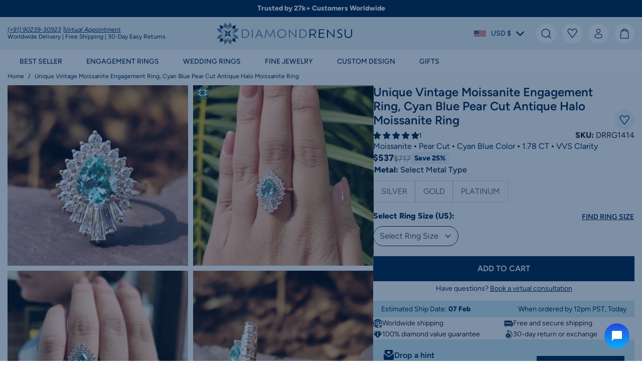

--- FILE ---
content_type: text/html; charset=utf-8
request_url: https://diamondrensu.com/products/vintage-style-3-05-tcw-cyan-blue-pear-cut-moissanite-engagement-ring
body_size: 94410
content:
<!doctype html>
<html class="no-js" lang="en">
  <head>
    
<meta charset="utf-8">
    <meta http-equiv="X-UA-Compatible" content="IE=edge">
    <meta name="viewport" content="width=device-width,initial-scale=1">
    <meta name="theme-color" content="">
    <link rel="canonical" href="https://diamondrensu.com/products/vintage-style-3-05-tcw-cyan-blue-pear-cut-moissanite-engagement-ring">
    
    
    <script type="text/javascript">
        const LCPobserver = new PerformanceObserver((list) => {
            const entries = list.getEntries();
            const lastEntry = entries[entries.length - 1]; // Use the latest LCP candidate
            
        });
        LCPobserver.observe({ type: "largest-contentful-paint", buffered: true });window.observerSpeed = new MutationObserver((elements) => {
            elements.forEach(({ addedNodes: nodes }) => {
                nodes.forEach((e) => {
                    
                    if(e.nodeType == 1 && e.tagName == 'SCRIPT'){
                        if(e.src == ""){
                            if (e.textContent.includes('s.src = urls[i];')) {
                                // e.textContent = e.textContent.replace('s.src', 's.dataset.src');
                                if( e.textContent.includes("cdn1.stamped.io")){
    
                                }else{
                                    e.textContent = e.textContent.replace('s.src', 's.dataset.src');
                                }
                            } else if (e.textContent.includes('eventsListenerScript.src')) {
                                let finalText = ''
                                finalText = e.textContent.replace('eventsListenerScript.src', 'eventsListenerScript.dataset.src');
                                finalText = finalText.replace('scriptFallback.src','scriptFallback.dataset.src');
                                finalText = finalText.replace('script.src','script.dataset.src');
                                e.textContent = finalText;
                            } else if (e.textContent.includes('instafeedScript.src')) {
                                let finalText = ''
                                finalText = e.textContent.replace('instafeedScript.src', 'instafeedScript.dataset.src');
                                e.textContent = finalText;
                            } else if (e.nodeType == 1 && e.innerHTML.includes("PreviewBarInjector") || e.innerHTML.includes("adminBarInjector")) {
                                e.innerHTML = e.innerHTML.replace("DOMContentLoaded","asyncLazyLoad");
                            } else if(e.className == 'analytics' || e.className == 'boomerang' || e.innerText.includes("webPixelsManager") || e.id == 'web-pixels-manager-setup'){
                                e.setAttribute('type', 'text/lazyload');
                            }
                        }
                        
                        else if(e.src != undefined && e.src != null && e.src != "" && !e.src.includes("cdn/shop/") && !e.src.includes("/assets/") && !e.src.includes("tidio.co")){
                            e.setAttribute("data-src",e.src);
                            e.removeAttribute("defer");
                            e.removeAttribute("src");
                            e.removeAttribute("async");
                            
                        }
                    }
                    else if(e.nodeType == 1 && e.tagName == 'LINK') {if (e.href.includes('static.klaviyo.com') || e.href.includes('instafeed') || e.href.includes('accelerated-checkout-backwards-compat') || e.href.includes('klarna') || e.href.includes("cdn.shopify.com/extensions") || e.href.includes('preview-bar')) {
                            e.dataset.href = e.href;
                            e.removeAttribute('href');
                        }
                    } else if (e.nodeType == 1 && e.tagName == 'IFRAME' && (e.id.includes('web-pixel-sandbox') || e.src.includes('youtube.com/embed'))) { 
                        e.dataset.src = e.src; e.removeAttribute('src'); 
                    } else if (e.nodeType == 1 && e.tagName == 'A' && !e.href) {
                        e.role = "button";
                    } else if (e.nodeType == 1 && e.tagName == 'SPAN' && e.classList.contains('swiper-pagination-bullet')) {
                        e.removeAttribute('role');
                        e.removeAttribute('aria-label');
                        e.removeAttribute('tabindex');
                    }
                });
            });
        });
        observerSpeed.observe(document.head, { childList: !0, subtree: !0 });
    </script>    

<link rel="preconnect" href="https://cdn.shopify.com" crossorigin>
<link rel="preconnect" href="https://monorail-edge.shopifysvc.com" crossorigin><link rel="dns-prefetch" href="https://www.googletagmanager.com">
<link rel="dns-prefetch" href="https://www.google-analytics.com">
<link rel="dns-prefetch" href="https://static.klaviyo.com">
<link rel="dns-prefetch" href="https://code.tidio.co">
<link rel="dns-prefetch" href="https://cdn.judge.me">

<link rel="dns-prefetch" href="https://connect.facebook.net"><link href="//diamondrensu.com/cdn/shop/t/277/assets/Figtree-Regular.woff2?v=68900651923922769921758796749" as="font" type="font/woff2" crossorigin="anonymous" rel="preload">
<link href="//diamondrensu.com/cdn/shop/t/277/assets/Figtree-SemiBold.woff2?v=55409441203560275231758796746" as="font" type="font/woff2" crossorigin="anonymous" rel="preload">
<link href="//diamondrensu.com/cdn/shop/t/277/assets/global.css?v=20164101755775289501760438249" as="style" rel="preload">
<link href="//diamondrensu.com/cdn/shop/t/277/assets/utilities.css?v=87483427997935312421758796749" as="style" rel="preload">


    <link href="//diamondrensu.com/cdn/shop/products/14_ff510527-b2c3-4583-a7fa-260e4e4ab0d7.jpg?v=1745329535" rel="preload">
<script type="text/lazyload">
      window.dataLayer = window.dataLayer || [];
    </script>
    <script data-src="//diamondrensu.com/cdn/shop/t/277/assets/tracking-snippet.js?v=97091113858511472061758796749"></script><link rel="shortcut icon" type="image/png" href="//diamondrensu.com/cdn/shop/files/diamondrensur-favicon-32x32.png?crop=center&height=32&v=1706505953&width=32">
      <link rel="icon" type="image/png" href="//diamondrensu.com/cdn/shop/files/diamondrensur-favicon-32x32.png?crop=center&height=192&v=1706505953&width=192">
      <link rel="apple-touch-icon" href="//diamondrensu.com/cdn/shop/files/diamondrensur-favicon-32x32.png?crop=center&height=152&v=1706505953&width=152" sizes="152x152">
      <link rel="apple-touch-icon-precomposed" href="//diamondrensu.com/cdn/shop/files/diamondrensur-favicon-32x32.png?crop=center&height=180&v=1706505953&width=180" sizes="180x180"><title>Pear Cut Vintage Moissanite Engagement Ring, Cyan Blue Moissanite Ring</title>

    
      <meta name="description" content="Listed vintage moissanite engagement ring features cyan blue pear cut surrounded by tapered baguette as well as round cut moissanite diamond">
    


<meta property="og:site_name" content="Diamondrensu">
<meta property="og:url" content="https://diamondrensu.com/products/vintage-style-3-05-tcw-cyan-blue-pear-cut-moissanite-engagement-ring">
<meta property="og:title" content="Pear Cut Vintage Moissanite Engagement Ring, Cyan Blue Moissanite Ring">
<meta property="og:type" content="product">
<meta property="og:description" content="Listed vintage moissanite engagement ring features cyan blue pear cut surrounded by tapered baguette as well as round cut moissanite diamond"><meta property="og:image" content="http://diamondrensu.com/cdn/shop/products/14_ff510527-b2c3-4583-a7fa-260e4e4ab0d7.jpg?v=1745329535">
  <meta property="og:image:secure_url" content="https://diamondrensu.com/cdn/shop/products/14_ff510527-b2c3-4583-a7fa-260e4e4ab0d7.jpg?v=1745329535">
  <meta property="og:image:width" content="3000">
  <meta property="og:image:height" content="3000">
<meta property="og:price:amount" content="537">
  <meta property="og:price:currency" content="USD"><meta name="twitter:site" content="@diamondrensu"><meta name="twitter:card" content="summary_large_image">
<meta name="twitter:title" content="Pear Cut Vintage Moissanite Engagement Ring, Cyan Blue Moissanite Ring">
<meta name="twitter:description" content="Listed vintage moissanite engagement ring features cyan blue pear cut surrounded by tapered baguette as well as round cut moissanite diamond">
<meta name="google-site-verification" content="4hAw2WL4edjwukh_73gjjhWklsPjSs0avPK0jblkqPw" />

    <script type="text/javascript" id="pubsub-js">
      const ON_CHANGE_DEBOUNCE_TIMER=300,subscribers={},PUB_SUB_EVENTS={cartUpdate:"cart-update",variantChange:"variant-change",productATC:"product-atc",optionChange:"option-change"};class EventBus{constructor(){this.subscribers={}}subscribe(eventName,callback){return this.subscribers[eventName]===void 0&&(this.subscribers[eventName]=[]),this.subscribers[eventName].includes(callback)||this.subscribers[eventName].push(callback),()=>{this.subscribers[eventName]=this.subscribers[eventName].filter(cb=>cb!==callback)}}publish(eventName,data){this.subscribers[eventName]&&this.subscribers[eventName].forEach(callback=>{callback(data)})}}const eventBus=new EventBus;
//# sourceMappingURL=/s/files/1/0714/9492/6514/t/152/assets/pubsub.js.map?v=22900831851431228641767873799

    </script>

    <script>window.performance && window.performance.mark && window.performance.mark('shopify.content_for_header.start');</script><meta name="google-site-verification" content="3pVGS1pPKvgJnWR_vSOG1d51CJHK7eQ1Yq8bwaPwmPo">
<meta name="facebook-domain-verification" content="fnqryyff2k5ylcmtjgecw7myui17s4">
<meta id="shopify-digital-wallet" name="shopify-digital-wallet" content="/27450146891/digital_wallets/dialog">
<meta name="shopify-checkout-api-token" content="cdb21e0e021c0e80f777fed7af0ea4b6">
<meta id="in-context-paypal-metadata" data-shop-id="27450146891" data-venmo-supported="false" data-environment="production" data-locale="en_US" data-paypal-v4="true" data-currency="USD">
<link rel="alternate" hreflang="x-default" href="https://diamondrensu.com/products/vintage-style-3-05-tcw-cyan-blue-pear-cut-moissanite-engagement-ring">
<link rel="alternate" hreflang="en-US" href="https://diamondrensu.com/products/vintage-style-3-05-tcw-cyan-blue-pear-cut-moissanite-engagement-ring">
<link rel="alternate" hreflang="de-US" href="https://diamondrensu.com/de/products/vintage-style-3-05-tcw-cyan-blue-pear-cut-moissanite-engagement-ring">
<link rel="alternate" type="application/json+oembed" href="https://diamondrensu.com/products/vintage-style-3-05-tcw-cyan-blue-pear-cut-moissanite-engagement-ring.oembed">
<script async="async" src="/checkouts/internal/preloads.js?locale=en-US"></script>
<link rel="preconnect" href="https://shop.app" crossorigin="anonymous">
<script async="async" src="https://shop.app/checkouts/internal/preloads.js?locale=en-US&shop_id=27450146891" crossorigin="anonymous"></script>
<script id="apple-pay-shop-capabilities" type="application/json">{"shopId":27450146891,"countryCode":"GB","currencyCode":"USD","merchantCapabilities":["supports3DS"],"merchantId":"gid:\/\/shopify\/Shop\/27450146891","merchantName":"Diamondrensu","requiredBillingContactFields":["postalAddress","email"],"requiredShippingContactFields":["postalAddress","email"],"shippingType":"shipping","supportedNetworks":["visa","maestro","masterCard","amex","discover","elo"],"total":{"type":"pending","label":"Diamondrensu","amount":"1.00"},"shopifyPaymentsEnabled":true,"supportsSubscriptions":true}</script>
<script id="shopify-features" type="application/json">{"accessToken":"cdb21e0e021c0e80f777fed7af0ea4b6","betas":["rich-media-storefront-analytics"],"domain":"diamondrensu.com","predictiveSearch":true,"shopId":27450146891,"locale":"en"}</script>
<script>var Shopify = Shopify || {};
Shopify.shop = "diamondrensu-new.myshopify.com";
Shopify.locale = "en";
Shopify.currency = {"active":"USD","rate":"1.0"};
Shopify.country = "US";
Shopify.theme = {"name":"Diamendrensu-New\/main","id":178516001055,"schema_name":"Fluid Framework","schema_version":"3.0.0","theme_store_id":null,"role":"main"};
Shopify.theme.handle = "null";
Shopify.theme.style = {"id":null,"handle":null};
Shopify.cdnHost = "diamondrensu.com/cdn";
Shopify.routes = Shopify.routes || {};
Shopify.routes.root = "/";</script>
<script type="module">!function(o){(o.Shopify=o.Shopify||{}).modules=!0}(window);</script>
<script>!function(o){function n(){var o=[];function n(){o.push(Array.prototype.slice.apply(arguments))}return n.q=o,n}var t=o.Shopify=o.Shopify||{};t.loadFeatures=n(),t.autoloadFeatures=n()}(window);</script>
<script>
  window.ShopifyPay = window.ShopifyPay || {};
  window.ShopifyPay.apiHost = "shop.app\/pay";
  window.ShopifyPay.redirectState = null;
</script>
<script id="shop-js-analytics" type="application/json">{"pageType":"product"}</script>
<script defer="defer" async type="module" src="//diamondrensu.com/cdn/shopifycloud/shop-js/modules/v2/client.init-shop-cart-sync_BT-GjEfc.en.esm.js"></script>
<script defer="defer" async type="module" src="//diamondrensu.com/cdn/shopifycloud/shop-js/modules/v2/chunk.common_D58fp_Oc.esm.js"></script>
<script defer="defer" async type="module" src="//diamondrensu.com/cdn/shopifycloud/shop-js/modules/v2/chunk.modal_xMitdFEc.esm.js"></script>
<script type="module">
  await import("//diamondrensu.com/cdn/shopifycloud/shop-js/modules/v2/client.init-shop-cart-sync_BT-GjEfc.en.esm.js");
await import("//diamondrensu.com/cdn/shopifycloud/shop-js/modules/v2/chunk.common_D58fp_Oc.esm.js");
await import("//diamondrensu.com/cdn/shopifycloud/shop-js/modules/v2/chunk.modal_xMitdFEc.esm.js");

  window.Shopify.SignInWithShop?.initShopCartSync?.({"fedCMEnabled":true,"windoidEnabled":true});

</script>
<script>
  window.Shopify = window.Shopify || {};
  if (!window.Shopify.featureAssets) window.Shopify.featureAssets = {};
  window.Shopify.featureAssets['shop-js'] = {"shop-cart-sync":["modules/v2/client.shop-cart-sync_DZOKe7Ll.en.esm.js","modules/v2/chunk.common_D58fp_Oc.esm.js","modules/v2/chunk.modal_xMitdFEc.esm.js"],"init-fed-cm":["modules/v2/client.init-fed-cm_B6oLuCjv.en.esm.js","modules/v2/chunk.common_D58fp_Oc.esm.js","modules/v2/chunk.modal_xMitdFEc.esm.js"],"shop-cash-offers":["modules/v2/client.shop-cash-offers_D2sdYoxE.en.esm.js","modules/v2/chunk.common_D58fp_Oc.esm.js","modules/v2/chunk.modal_xMitdFEc.esm.js"],"shop-login-button":["modules/v2/client.shop-login-button_QeVjl5Y3.en.esm.js","modules/v2/chunk.common_D58fp_Oc.esm.js","modules/v2/chunk.modal_xMitdFEc.esm.js"],"pay-button":["modules/v2/client.pay-button_DXTOsIq6.en.esm.js","modules/v2/chunk.common_D58fp_Oc.esm.js","modules/v2/chunk.modal_xMitdFEc.esm.js"],"shop-button":["modules/v2/client.shop-button_DQZHx9pm.en.esm.js","modules/v2/chunk.common_D58fp_Oc.esm.js","modules/v2/chunk.modal_xMitdFEc.esm.js"],"avatar":["modules/v2/client.avatar_BTnouDA3.en.esm.js"],"init-windoid":["modules/v2/client.init-windoid_CR1B-cfM.en.esm.js","modules/v2/chunk.common_D58fp_Oc.esm.js","modules/v2/chunk.modal_xMitdFEc.esm.js"],"init-shop-for-new-customer-accounts":["modules/v2/client.init-shop-for-new-customer-accounts_C_vY_xzh.en.esm.js","modules/v2/client.shop-login-button_QeVjl5Y3.en.esm.js","modules/v2/chunk.common_D58fp_Oc.esm.js","modules/v2/chunk.modal_xMitdFEc.esm.js"],"init-shop-email-lookup-coordinator":["modules/v2/client.init-shop-email-lookup-coordinator_BI7n9ZSv.en.esm.js","modules/v2/chunk.common_D58fp_Oc.esm.js","modules/v2/chunk.modal_xMitdFEc.esm.js"],"init-shop-cart-sync":["modules/v2/client.init-shop-cart-sync_BT-GjEfc.en.esm.js","modules/v2/chunk.common_D58fp_Oc.esm.js","modules/v2/chunk.modal_xMitdFEc.esm.js"],"shop-toast-manager":["modules/v2/client.shop-toast-manager_DiYdP3xc.en.esm.js","modules/v2/chunk.common_D58fp_Oc.esm.js","modules/v2/chunk.modal_xMitdFEc.esm.js"],"init-customer-accounts":["modules/v2/client.init-customer-accounts_D9ZNqS-Q.en.esm.js","modules/v2/client.shop-login-button_QeVjl5Y3.en.esm.js","modules/v2/chunk.common_D58fp_Oc.esm.js","modules/v2/chunk.modal_xMitdFEc.esm.js"],"init-customer-accounts-sign-up":["modules/v2/client.init-customer-accounts-sign-up_iGw4briv.en.esm.js","modules/v2/client.shop-login-button_QeVjl5Y3.en.esm.js","modules/v2/chunk.common_D58fp_Oc.esm.js","modules/v2/chunk.modal_xMitdFEc.esm.js"],"shop-follow-button":["modules/v2/client.shop-follow-button_CqMgW2wH.en.esm.js","modules/v2/chunk.common_D58fp_Oc.esm.js","modules/v2/chunk.modal_xMitdFEc.esm.js"],"checkout-modal":["modules/v2/client.checkout-modal_xHeaAweL.en.esm.js","modules/v2/chunk.common_D58fp_Oc.esm.js","modules/v2/chunk.modal_xMitdFEc.esm.js"],"shop-login":["modules/v2/client.shop-login_D91U-Q7h.en.esm.js","modules/v2/chunk.common_D58fp_Oc.esm.js","modules/v2/chunk.modal_xMitdFEc.esm.js"],"lead-capture":["modules/v2/client.lead-capture_BJmE1dJe.en.esm.js","modules/v2/chunk.common_D58fp_Oc.esm.js","modules/v2/chunk.modal_xMitdFEc.esm.js"],"payment-terms":["modules/v2/client.payment-terms_Ci9AEqFq.en.esm.js","modules/v2/chunk.common_D58fp_Oc.esm.js","modules/v2/chunk.modal_xMitdFEc.esm.js"]};
</script>
<script>(function() {
  var isLoaded = false;
  function asyncLoad() {
    if (isLoaded) return;
    isLoaded = true;
    var urls = ["https:\/\/formbuilder.hulkapps.com\/skeletopapp.js?shop=diamondrensu-new.myshopify.com","\/\/code.tidio.co\/k57qrcx7osmj13qbz3hx841fg219miif.js?shop=diamondrensu-new.myshopify.com","\/\/cdn.shopify.com\/proxy\/7062929fe9c2458db7af7c510f9c3a3f35a76252c9128b53b3e971420cf4ec4f\/d11gyepaze0qmc.cloudfront.net\/assets\/js\/order-lookup-by-hulkapps.js?shop=diamondrensu-new.myshopify.com\u0026sp-cache-control=cHVibGljLCBtYXgtYWdlPTkwMA","https:\/\/d1639lhkj5l89m.cloudfront.net\/js\/storefront\/uppromote.js?shop=diamondrensu-new.myshopify.com","https:\/\/static.klaviyo.com\/onsite\/js\/klaviyo.js?company_id=HjgktP\u0026shop=diamondrensu-new.myshopify.com","https:\/\/ecommplugins-scripts.trustpilot.com\/v2.1\/js\/header.min.js?settings=eyJrZXkiOiJUc1BUR3I4V2xtYUpuUG9oIiwicyI6InNrdSJ9\u0026v=2.5\u0026shop=diamondrensu-new.myshopify.com","https:\/\/ecommplugins-scripts.trustpilot.com\/v2.1\/js\/success.min.js?settings=eyJrZXkiOiJUc1BUR3I4V2xtYUpuUG9oIiwicyI6InNrdSIsInQiOlsib3JkZXJzL2Z1bGZpbGxlZCJdLCJ2IjoiIiwiYSI6IiJ9\u0026shop=diamondrensu-new.myshopify.com","https:\/\/ecommplugins-trustboxsettings.trustpilot.com\/diamondrensu-new.myshopify.com.js?settings=1763052562800\u0026shop=diamondrensu-new.myshopify.com","https:\/\/cdn.pushowl.com\/latest\/sdks\/pushowl-shopify.js?subdomain=diamondrensu-new\u0026environment=production\u0026guid=f0098e24-815f-4b45-9fef-c2e6db47bf2a\u0026shop=diamondrensu-new.myshopify.com","https:\/\/services.blend-ai.com\/pulse?shop=diamondrensu-new.myshopify.com"];
    for (var i = 0; i < urls.length; i++) {
      var s = document.createElement('script');
      s.type = 'text/javascript';
      s.async = true;
      s.src = urls[i];
      var x = document.getElementsByTagName('script')[0];
      x.parentNode.insertBefore(s, x);
    }
  };
  if(window.attachEvent) {
    window.attachEvent('onload', asyncLoad);
  } else {
    window.addEventListener('load', asyncLoad, false);
  }
})();</script>
<script id="__st">var __st={"a":27450146891,"offset":19800,"reqid":"7a699bb7-24dd-4f2a-977f-c5ef8be1987e-1769440266","pageurl":"diamondrensu.com\/products\/vintage-style-3-05-tcw-cyan-blue-pear-cut-moissanite-engagement-ring","u":"c41908370d34","p":"product","rtyp":"product","rid":6632004255819};</script>
<script>window.ShopifyPaypalV4VisibilityTracking = true;</script>
<script id="captcha-bootstrap">!function(){'use strict';const t='contact',e='account',n='new_comment',o=[[t,t],['blogs',n],['comments',n],[t,'customer']],c=[[e,'customer_login'],[e,'guest_login'],[e,'recover_customer_password'],[e,'create_customer']],r=t=>t.map((([t,e])=>`form[action*='/${t}']:not([data-nocaptcha='true']) input[name='form_type'][value='${e}']`)).join(','),a=t=>()=>t?[...document.querySelectorAll(t)].map((t=>t.form)):[];function s(){const t=[...o],e=r(t);return a(e)}const i='password',u='form_key',d=['recaptcha-v3-token','g-recaptcha-response','h-captcha-response',i],f=()=>{try{return window.sessionStorage}catch{return}},m='__shopify_v',_=t=>t.elements[u];function p(t,e,n=!1){try{const o=window.sessionStorage,c=JSON.parse(o.getItem(e)),{data:r}=function(t){const{data:e,action:n}=t;return t[m]||n?{data:e,action:n}:{data:t,action:n}}(c);for(const[e,n]of Object.entries(r))t.elements[e]&&(t.elements[e].value=n);n&&o.removeItem(e)}catch(o){console.error('form repopulation failed',{error:o})}}const l='form_type',E='cptcha';function T(t){t.dataset[E]=!0}const w=window,h=w.document,L='Shopify',v='ce_forms',y='captcha';let A=!1;((t,e)=>{const n=(g='f06e6c50-85a8-45c8-87d0-21a2b65856fe',I='https://cdn.shopify.com/shopifycloud/storefront-forms-hcaptcha/ce_storefront_forms_captcha_hcaptcha.v1.5.2.iife.js',D={infoText:'Protected by hCaptcha',privacyText:'Privacy',termsText:'Terms'},(t,e,n)=>{const o=w[L][v],c=o.bindForm;if(c)return c(t,g,e,D).then(n);var r;o.q.push([[t,g,e,D],n]),r=I,A||(h.body.append(Object.assign(h.createElement('script'),{id:'captcha-provider',async:!0,src:r})),A=!0)});var g,I,D;w[L]=w[L]||{},w[L][v]=w[L][v]||{},w[L][v].q=[],w[L][y]=w[L][y]||{},w[L][y].protect=function(t,e){n(t,void 0,e),T(t)},Object.freeze(w[L][y]),function(t,e,n,w,h,L){const[v,y,A,g]=function(t,e,n){const i=e?o:[],u=t?c:[],d=[...i,...u],f=r(d),m=r(i),_=r(d.filter((([t,e])=>n.includes(e))));return[a(f),a(m),a(_),s()]}(w,h,L),I=t=>{const e=t.target;return e instanceof HTMLFormElement?e:e&&e.form},D=t=>v().includes(t);t.addEventListener('submit',(t=>{const e=I(t);if(!e)return;const n=D(e)&&!e.dataset.hcaptchaBound&&!e.dataset.recaptchaBound,o=_(e),c=g().includes(e)&&(!o||!o.value);(n||c)&&t.preventDefault(),c&&!n&&(function(t){try{if(!f())return;!function(t){const e=f();if(!e)return;const n=_(t);if(!n)return;const o=n.value;o&&e.removeItem(o)}(t);const e=Array.from(Array(32),(()=>Math.random().toString(36)[2])).join('');!function(t,e){_(t)||t.append(Object.assign(document.createElement('input'),{type:'hidden',name:u})),t.elements[u].value=e}(t,e),function(t,e){const n=f();if(!n)return;const o=[...t.querySelectorAll(`input[type='${i}']`)].map((({name:t})=>t)),c=[...d,...o],r={};for(const[a,s]of new FormData(t).entries())c.includes(a)||(r[a]=s);n.setItem(e,JSON.stringify({[m]:1,action:t.action,data:r}))}(t,e)}catch(e){console.error('failed to persist form',e)}}(e),e.submit())}));const S=(t,e)=>{t&&!t.dataset[E]&&(n(t,e.some((e=>e===t))),T(t))};for(const o of['focusin','change'])t.addEventListener(o,(t=>{const e=I(t);D(e)&&S(e,y())}));const B=e.get('form_key'),M=e.get(l),P=B&&M;t.addEventListener('DOMContentLoaded',(()=>{const t=y();if(P)for(const e of t)e.elements[l].value===M&&p(e,B);[...new Set([...A(),...v().filter((t=>'true'===t.dataset.shopifyCaptcha))])].forEach((e=>S(e,t)))}))}(h,new URLSearchParams(w.location.search),n,t,e,['guest_login'])})(!0,!0)}();</script>
<script integrity="sha256-4kQ18oKyAcykRKYeNunJcIwy7WH5gtpwJnB7kiuLZ1E=" data-source-attribution="shopify.loadfeatures" defer="defer" src="//diamondrensu.com/cdn/shopifycloud/storefront/assets/storefront/load_feature-a0a9edcb.js" crossorigin="anonymous"></script>
<script crossorigin="anonymous" defer="defer" src="//diamondrensu.com/cdn/shopifycloud/storefront/assets/shopify_pay/storefront-65b4c6d7.js?v=20250812"></script>
<script data-source-attribution="shopify.dynamic_checkout.dynamic.init">var Shopify=Shopify||{};Shopify.PaymentButton=Shopify.PaymentButton||{isStorefrontPortableWallets:!0,init:function(){window.Shopify.PaymentButton.init=function(){};var t=document.createElement("script");t.src="https://diamondrensu.com/cdn/shopifycloud/portable-wallets/latest/portable-wallets.en.js",t.type="module",document.head.appendChild(t)}};
</script>
<script data-source-attribution="shopify.dynamic_checkout.buyer_consent">
  function portableWalletsHideBuyerConsent(e){var t=document.getElementById("shopify-buyer-consent"),n=document.getElementById("shopify-subscription-policy-button");t&&n&&(t.classList.add("hidden"),t.setAttribute("aria-hidden","true"),n.removeEventListener("click",e))}function portableWalletsShowBuyerConsent(e){var t=document.getElementById("shopify-buyer-consent"),n=document.getElementById("shopify-subscription-policy-button");t&&n&&(t.classList.remove("hidden"),t.removeAttribute("aria-hidden"),n.addEventListener("click",e))}window.Shopify?.PaymentButton&&(window.Shopify.PaymentButton.hideBuyerConsent=portableWalletsHideBuyerConsent,window.Shopify.PaymentButton.showBuyerConsent=portableWalletsShowBuyerConsent);
</script>
<script data-source-attribution="shopify.dynamic_checkout.cart.bootstrap">document.addEventListener("DOMContentLoaded",(function(){function t(){return document.querySelector("shopify-accelerated-checkout-cart, shopify-accelerated-checkout")}if(t())Shopify.PaymentButton.init();else{new MutationObserver((function(e,n){t()&&(Shopify.PaymentButton.init(),n.disconnect())})).observe(document.body,{childList:!0,subtree:!0})}}));
</script>
<script id='scb4127' type='text/javascript' async='' src='https://diamondrensu.com/cdn/shopifycloud/privacy-banner/storefront-banner.js'></script><link id="shopify-accelerated-checkout-styles" rel="stylesheet" media="screen" href="https://diamondrensu.com/cdn/shopifycloud/portable-wallets/latest/accelerated-checkout-backwards-compat.css" crossorigin="anonymous">
<style id="shopify-accelerated-checkout-cart">
        #shopify-buyer-consent {
  margin-top: 1em;
  display: inline-block;
  width: 100%;
}

#shopify-buyer-consent.hidden {
  display: none;
}

#shopify-subscription-policy-button {
  background: none;
  border: none;
  padding: 0;
  text-decoration: underline;
  font-size: inherit;
  cursor: pointer;
}

#shopify-subscription-policy-button::before {
  box-shadow: none;
}

      </style>
<link rel="stylesheet" media="screen" href="//diamondrensu.com/cdn/shop/t/277/compiled_assets/styles.css?v=178602">
<script>window.performance && window.performance.mark && window.performance.mark('shopify.content_for_header.end');</script>
<svg xmlns="http://www.w3.org/2000/svg" class="d-none">

    <symbol viewBox="0 0 14 17" fill="none" id="icon-user">
        <path d="M7 7C8.65685 7 10 5.65685 10 4C10 2.34315 8.65685 1 7 1C5.34315 1 4 2.34315 4 4C4 5.65685 5.34315 7 7 7Z" stroke="currentColor" stroke-width="1"/>
        <path d="M13 12.625C13 14.4887 13 16 7 16C1 16 1 14.4887 1 12.625C1 10.7612 3.6865 9.24998 7 9.24998C10.3135 9.24998 13 10.7612 13 12.625Z" stroke="currentColor" stroke-width="1"/>
    </symbol>

    <symbol viewBox="0 0 20 20" fill="none" id="icon-search">
        <path class="st0" d="M9.1,17.1c4.4,0,8-3.6,8-8S13.5,1.1,9.1,1.1,1.1,4.7,1.1,9.1s3.6,8,8,8Z"  stroke-width="1.35" stroke-linecap="round" stroke-linejoin="round"  stroke="currentColor"/>
        <path class="st0" d="M19.1,19.1l-4.3-4.4"  stroke-width="1.35" stroke-linecap="round" stroke-linejoin="round"  stroke="currentColor"/>
    </symbol>

    <symbol viewBox="0 0 21.5 21.5" fill="none" id="icon-cart">
        <path d="M6.6,6.1S6.2.7,10.8.7s4.2,5.5,4.2,5.5M2.5,19.8l.9-14.2c0-.6.6-1.1,1.2-1.1h12.6c.6,0,1.1.5,1.2,1.1.3,5,.9,13.4.9,14.2s-.6,1.1-.9,1.1H3.4c-.7,0-.9-.7-.9-1.1Z" stroke="currentColor" stroke-width="1.4" stroke-linecap="round" stroke-linejoin="round" />
    </symbol>

    <symbol viewBox="0 0 20 20" fill="none" id="icon-heart">
        <path d="M1.6151 8.1488L8.84855 18.0298C9.28003 18.6192 10.16 18.6192 10.5914 18.0298L14.58 12.5814L17.8249 8.1488C18.8052 6.80963 18.8959 5.01589 18.0555 3.58471C16.6336 1.16297 13.2701 0.816761 11.3846 2.89805L9.72 4.73549L8.05542 2.89805C6.16994 0.81676 2.80643 1.16297 1.38445 3.58471C0.544104 5.01589 0.634751 6.80963 1.6151 8.1488Z" stroke="#00254E" stroke-width="1.35" stroke-linecap="round" stroke-linejoin="round"/>
    </symbol>

    <symbol viewBox="0 0 28 28" fill="none" id="icon-eye">
        <path d="M14,24C7.7,24,2,20.1,0,14.3c0-.2,0-.4,0-.7C2,7.9,7.7,4,14,4s12,3.9,13.9,9.7c0,.2,0,.4,0,.7-2,5.8-7.6,9.7-13.9,9.7ZM2.1,14c1.8,4.8,6.6,8,11.9,8s10.1-3.2,11.9-8c-1.8-4.8-6.6-8-11.9-8S3.9,9.2,2.1,14Z" fill="currentColor"/>
        <path d="M14,20c-3.3,0-6-2.7-6-6s2.7-6,6-6,6,2.7,6,6-2.7,6-6,6ZM14,10c-2.2,0-4,1.8-4,4s1.8,4,4,4,4-1.8,4-4-1.8-4-4-4Z" fill="currentColor"/>
    </symbol>

    <symbol viewBox="0 0 40 40" fill="none" id="icon-close">
        <path d="M39.4,36.6c.8.8.8,2,0,2.8s-1,.6-1.4.6-1-.2-1.4-.6l-16.6-16.6L3.4,39.4c-.4.4-1,.6-1.4.6s-1-.2-1.4-.6c-.8-.8-.8-2,0-2.8l16.6-16.6L.6,3.4C-.2,2.6-.2,1.4.6.6S2.6-.2,3.4.6l16.6,16.6L36.6.6c.8-.8,2-.8,2.8,0s.8,2,0,2.8l-16.6,16.6,16.6,16.6Z" fill="currentColor"/>
    </symbol>

    <symbol viewBox="0 0 14 2" fill="none" id="icon-minus">
        <path d="M13 1L1 1" stroke="currentColor" stroke-width="1.5" stroke-linecap="round"/>
    </symbol>

    <symbol viewBox="0 0 14 15" fill="none" id="icon-plus">
        <path d="M13 7.5L1 7.5" stroke="currentColor" stroke-width="1.5" stroke-linecap="round"/>
        <path d="M7 13.5L7 1.5" stroke="currentColor" stroke-width="1.5" stroke-linecap="round"/>
    </symbol>

    <symbol viewBox="0 0 17 15" fill="none" id="icon-menu">
        <path d="M1 1H16" stroke="currentColor" stroke-width="1" stroke-linecap="round" stroke-linejoin="round"/>
        <path d="M1 7.5H16" stroke="currentColor" stroke-width="1" stroke-linecap="round" stroke-linejoin="round"/>
        <path d="M1 14H16" stroke="currentColor" stroke-width="1" stroke-linecap="round" stroke-linejoin="round"/>
    </symbol>    

    <symbol viewBox="0 0 40 40" fill="none" id="icon-arrow-left">
        <path d="M28.6,40c-.8,0-1.5-.3-2-.8L9.4,22c-1.1-1.1-1.1-2.9,0-4L26.6.7c1.2-1,3-.9,4,.3.9,1.1.9,2.7,0,3.7l-15.2,15.2,15.2,15.2c1.1,1.1,1.1,2.9,0,4.1-.5.5-1.3.8-2,.8Z" fill="currentColor"/>
    </symbol>

    <symbol viewBox="0 0 40 40" fill="none" id="icon-arrow-right">
        <path d="M9.4,39.2c-1.1-1.1-1.1-2.9,0-4.1l15.2-15.2L9.4,4.7c-.9-1.1-.9-2.7,0-3.7,1-1.2,2.8-1.3,4-.3l17.2,17.2c1.1,1.1,1.1,2.9,0,4l-17.2,17.2c-.5.5-1.3.8-2,.8-.8,0-1.5-.3-2-.8Z" fill="currentColor"/>
    </symbol>

    <symbol viewBox="0 0 40 40" fill="none" id="icon-arrow-down">
        <path d="M40,11.4c0,.8-.3,1.5-.8,2l-17.2,17.2c-1.1,1.1-2.9,1.1-4,0L.7,13.4c-1-1.2-.9-3,.3-4,1.1-.9,2.7-.9,3.7,0l15.2,15.2,15.2-15.2c1.1-1.1,2.9-1.1,4.1,0,.5.5.8,1.3.8,2Z" fill="currentColor"/>
    </symbol>

    <symbol viewBox="0 0 40 40" fill="none" id="icon-arrow-up">
        <path d="M39.2,30.6c-1.1,1.1-2.9,1.1-4.1,0l-15.2-15.2-15.2,15.2c-1.1.9-2.7.9-3.7,0-1.2-1-1.3-2.8-.3-4L17.9,9.4c1.1-1.1,2.9-1.1,4,0l17.2,17.2c.5.5.8,1.3.8,2,0,.8-.3,1.5-.8,2Z" fill="currentColor"/>
    </symbol>

    <symbol viewBox="0 0 40 40" fill="none" id="icon-arrow-next">
        <path d="M1.8,18.2C.8,18.2,0,19,0,20s.8,1.8,1.8,1.8h32s-9.6,9.6-9.6,9.6c-.7.7-.7,1.8,0,2.5.7.7,1.8.7,2.6,0l12.7-12.7c.7-.7.7-1.9,0-2.6l-12.7-12.7s0,0,0,0c-.7-.7-1.9-.7-2.6,0-.7.7-.7,1.9,0,2.6l9.6,9.6H1.8Z" fill="currentColor"/>
    </symbol>

    <symbol viewBox="0 0 40 40" fill="none" id="icon-arrow-prev">
        <path d="M38.2,18.2H6.2l9.6-9.6c.7-.7.7-1.8,0-2.6-.7-.7-1.8-.7-2.6,0,0,0,0,0,0,0L.5,18.7c-.7.7-.7,1.9,0,2.6l12.7,12.7c.7.7,1.9.7,2.6,0,.7-.7.7-1.8,0-2.5l-9.6-9.6h32c1,0,1.8-.8,1.8-1.8s-.8-1.8-1.8-1.8h0Z" fill="currentColor"/>
    </symbol>

    <symbol viewBox="0 0 40 40" fill="none" id="icon-facebook">
        <path d="M10.6,23.2h4.2v15.5c0,.7.6,1.3,1.3,1.3h6.7c.7,0,1.3-.6,1.3-1.2v-15.5h4c.6,0,1.2-.5,1.2-1.1l.8-6.7c0-.7-.5-1.4-1.2-1.4h-4.8c.2-4.1-.7-5.3,2-5.3,1.8-.2,4.7.7,4.7-1.3V1.5c0-.6-.5-1.2-1.1-1.2-.5,0-2.6-.3-5.2-.3-11.7,0-9.3,13-9.6,14.1h-4.2c-.7,0-1.3.6-1.3,1.3v6.7c0,.7.6,1.3,1.3,1.3h0ZM11.9,16.6h4.2c.7,0,1.3-.6,1.3-1.3v-5.3c0-4.8,2.6-7.6,7.1-7.6s2.8,0,3.7.1v3.6c-.7.3-6.6-1.5-6.6,4.5v4.6c0,.7.6,1.3,1.3,1.3h4.6l-.5,4.2h-4.1c-.7,0-1.3.6-1.3,1.3v15.5h-4.2v-15.5c0-.7-.6-1.3-1.3-1.3h-4.2v-4.2Z" fill="currentColor"/>
    </symbol>

    <symbol viewBox="0 0 40 40" fill="none" id="icon-instagram">
        <path d="M20.4,40c-.1,0-.3,0-.4,0-3.1,0-6,0-8.8-.2-2.6-.2-4.9-1-6.8-2.6-1.8-1.5-3-3.5-3.7-5.9C.1,29.1,0,27,0,25c0-1.5,0-3.2,0-5,0-1.8,0-3.5,0-5,0-2,0-4.1.6-6.3.6-2.5,1.9-4.5,3.7-5.9C6.2,1.3,8.6.4,11.1.2,14,0,16.9,0,20,0c3.1,0,6,0,8.8.2,2.6.2,4.9,1,6.8,2.6,1.8,1.5,3,3.5,3.7,5.9.5,2.1.6,4.2.6,6.3,0,1.5,0,3.2,0,5h0c0,1.8,0,3.5,0,5,0,2,0,4.1-.6,6.3-.6,2.5-1.9,4.5-3.7,5.9-1.9,1.5-4.2,2.4-6.8,2.6-2.7.2-5.5.2-8.5.2ZM20,36.9c3.1,0,5.9,0,8.7-.2,2-.1,3.6-.8,5-1.9,1.3-1,2.2-2.5,2.6-4.3.5-1.8.5-3.7.5-5.6,0-1.5,0-3.2,0-4.9,0-1.7,0-3.5,0-4.9,0-1.9,0-3.8-.5-5.6-.5-1.8-1.3-3.2-2.6-4.3-1.4-1.1-3.1-1.8-5-1.9-2.8-.2-5.6-.2-8.7-.2-3.1,0-5.9,0-8.7.2-2,.1-3.6.8-5,1.9-1.3,1-2.2,2.5-2.6,4.3-.5,1.8-.5,3.7-.5,5.6,0,1.5,0,3.2,0,4.9,0,1.7,0,3.5,0,4.9,0,1.9,0,3.8.5,5.6.5,1.8,1.3,3.2,2.6,4.3,1.4,1.1,3.1,1.8,5,1.9,2.8.2,5.6.2,8.7.2ZM19.9,29.8c-5.4,0-9.8-4.4-9.8-9.8s4.4-9.8,9.8-9.8,9.8,4.4,9.8,9.8-4.4,9.8-9.8,9.8ZM19.9,13.4c-3.7,0-6.6,3-6.6,6.6s3,6.6,6.6,6.6,6.6-3,6.6-6.6-3-6.6-6.6-6.6ZM30.8,7.1c-1.3,0-2.3,1-2.3,2.3s1,2.3,2.3,2.3,2.3-1,2.3-2.3-1-2.3-2.3-2.3Z" fill="currentColor"/>
    </symbol>
    <symbol viewBox="0 0 40 40" fill="none" id="icon-twitter">
        <path d="M23.7,16.9L38.3,0h-3.5l-12.7,14.7L12.1,0H.4l15.3,22.2L.4,40h3.5l13.4-15.5,10.7,15.5h11.7l-15.8-23.1h0ZM19,22.4l-1.5-2.2L5.1,2.6h5.3l9.9,14.2,1.5,2.2,12.9,18.5h-5.3l-10.5-15.1h0Z" fill="currentColor"/>
    </symbol>
    <symbol viewBox="0 0 40 40" fill="none" id="icon-linkedin">
        <path d="M9.3,12.6H1.8c-.6,0-1.2.5-1.2,1.2v25c0,.6.5,1.2,1.2,1.2h7.5c.6,0,1.2-.5,1.2-1.2V13.7c0-.6-.5-1.2-1.2-1.2h0ZM8.2,37.6H3V14.9h5.2v22.7ZM5.6,0C2.8,0,.6,2.2.6,4.9s2.2,4.9,4.9,4.9,4.9-2.2,4.9-4.9S8.3,0,5.6,0ZM5.6,7.5c-1.4,0-2.6-1.2-2.6-2.6s1.2-2.6,2.6-2.6,2.6,1.2,2.6,2.6-1.2,2.6-2.6,2.6ZM28.2,12.4c-1.8,0-3.5.4-5.1,1.2,0-.6-.6-1.1-1.2-1.1h-7.5c-.6,0-1.2.5-1.2,1.2v25c0,.6.5,1.2,1.2,1.2h7.5c.6,0,1.2-.5,1.2-1.2v-13.8c0-1.8,1.4-3.2,3.2-3.2s3.2,1.4,3.2,3.2v13.8c0,.6.5,1.2,1.2,1.2h7.5c.6,0,1.2-.5,1.2-1.2v-15.2c0-6.2-5-11.2-11.2-11.2ZM37,37.6h-5.2v-12.6c0-3.1-2.5-5.6-5.6-5.6s-5.6,2.5-5.6,5.6v12.6h-5.2V14.9h5.2v.9c0,.5.3.9.7,1.1.4.2.9,0,1.2,0,1.6-1.3,3.5-1.9,5.5-1.9,4.9,0,8.9,4,8.9,8.9v14.1-.2Z" fill="currentColor"/>
    </symbol>

    <symbol viewBox="0 0 40 40" fill="none" id="icon-youtube">
        <path d="M26.2,18.2l-8.8-4.8c-.5-.3-1.1-.3-1.6,0-.5.3-.8.8-.8,1.4v9.6c0,.6.3,1.1.8,1.4.3.2.5.2.8.2s.5,0,.8-.2l8.8-4.8c.5-.3.9-.8.9-1.4,0-.6-.3-1.1-.8-1.4ZM17.3,23.2v-7.2l6.6,3.6-6.6,3.6Z" fill="currentColor"/>
        <path d="M39.7,12h0c0-.3-.4-3.2-1.8-4.7-1.6-1.7-3.4-1.9-4.3-2,0,0-.1,0-.2,0h0c-5.3-.4-13.3-.4-13.4-.4h0s0,0,0,0c0,0-8.1,0-13.4.4h0c0,0-.1,0-.2,0-.9.1-2.7.3-4.3,2.1-1.3,1.4-1.7,4.2-1.7,4.6h0c0,.2-.3,3.4-.3,6.6v3c0,3.2.3,6.4.3,6.5h0c0,.3.4,3.1,1.8,4.6,1.5,1.7,3.4,1.9,4.5,2,.2,0,.3,0,.4,0h0c3.1.3,12.6.4,13,.5h0s0,0,0,0c0,0,8.1,0,13.4-.4h0c0,0,.1,0,.2,0,.9,0,2.7-.3,4.2-2,1.3-1.4,1.7-4.2,1.7-4.6h0c0-.2.3-3.4.3-6.6v-3c0-3.2-.3-6.4-.3-6.5ZM37.7,21.5c0,3-.3,6-.3,6.3,0,.8-.5,2.5-1.1,3.2-1,1.1-2,1.2-2.8,1.3,0,0-.2,0-.2,0-5.1.4-12.8.4-13.2.4-.4,0-9.8-.2-12.8-.4-.2,0-.3,0-.5,0-.9-.1-2.1-.2-3-1.3h0c-.6-.7-1-2.3-1.1-3.2,0-.2-.3-3.3-.3-6.3v-3c0-3,.3-6,.3-6.3.1-.9.5-2.6,1.1-3.2,1-1.1,2.1-1.3,2.8-1.3,0,0,.1,0,.2,0,5.2-.4,12.9-.4,13.2-.4.3,0,8,0,13.2.4,0,0,.1,0,.2,0,.7,0,1.8.2,2.9,1.3h0c.6.7,1,2.4,1.1,3.3,0,.2.3,3.3.3,6.3v3Z" fill="currentColor"/>
    </symbol>
    <symbol viewBox="0 0 40 40" fill="none" id="icon-pinterest">
        <path d="M35.2,10c-.6-2-1.6-3.8-3-5.3-1.4-1.5-2.9-2.6-4.8-3.4C25.3.4,22.8,0,20.4,0c-.9,0-1.7,0-2.5.2-2.3.3-4.4,1-6.2,2.1-2.4,1.4-4.3,3.3-5.6,5.6-.7,1.2-1.3,3.4-1.6,4.8-.3,1.7,0,4.5.6,6.2.8,2,1.5,2.9,3.2,4.2,0,0,1,.8,1.7.7,1.3,0,1.5-1.2,1.6-1.8,0-.1,0-.2,0-.3,0,0,0-.2,0-.3.2-.6.4-1.4,0-2.1-.2-.3-.3-.5-.5-.6,0,0-.2-.2-.2-.3-.6-.9-.9-2-.9-3.3s.4-3.3,1.2-4.7c1.4-2.7,3.8-4.4,6.9-4.9,1.8-.3,3.8-.2,5.3.3,1.4.4,2.6,1.2,3.5,2.3.9,1.1,1.4,2.5,1.5,4.2,0,1.1,0,2.2-.1,2.9-.3,2.8-1.1,5-2.4,6.6-1,1.3-2.2,2-3.4,2-.8,0-1.4-.1-2-.5-.5-.4-.8-.8-1-1.4-.2-.7,0-1.4.2-2.2h0c.2-.8.4-1.4.6-2,.3-1,.6-1.9.9-3.1.3-1.3.3-2.3.1-3.2-.3-1.1-.8-1.9-1.7-2.4-.9-.5-2.2-.6-3.3-.3-1.6.6-2.9,2-3.4,4-.3,1-.4,2.1-.2,3.2,0,.9.3,1.6.6,2.6,0,0,0,0,0,.1,0,0,0,.2,0,.2-.4,1.6-.8,3.2-1.1,4.7-.4,1.5-.7,3-1.1,4.5v.3c-.4,1.5-.8,3.1-.9,5v.8c-.1,1.5-.2,3,0,4.4,0,.3.1.9.7,1.1.2.1.4.2.5.2.5,0,1-.5,1.3-1,1.3-1.4,2.3-3.2,3.3-5.5.4-1,.7-2.1,1-3.2l.2-.6c.2-.8.4-1.5.6-2.3h0c.4.3.8.5,1.2.8,1,.6,2.1.9,3.4,1,1.1,0,2.4,0,3.7-.5,1-.3,2-.7,2.9-1.3,3.2-2.1,5.4-5.7,6.2-10.2.2-1.3.3-2.4.3-3.6,0-1.4-.2-2.6-.5-3.7ZM33.8,17c-.7,4.1-2.6,7.3-5.5,9.1-.8.5-1.6.9-2.5,1.1-1.2.3-2.2.5-3.1.4-1,0-1.9-.3-2.7-.8-.8-.4-1.3-.9-1.7-1.6l-1-1.7-.9,3.5c-.2.8-.4,1.5-.6,2.3l-.2.6c-.3,1-.5,2-.9,3-.8,2-1.8,3.6-2.9,4.9,0-1.1,0-2.3,0-3.5v-.8c.1-1.7.5-3.2.8-4.7v-.3c.4-1.5.8-3,1.1-4.5.4-1.6.7-3.1,1.1-4.7,0,0,0,0,0-.2,0-.3.2-.7,0-1-.3-.9-.5-1.6-.6-2.3,0-.9,0-1.8.2-2.6.4-1.5,1.3-2.6,2.4-2.9.3,0,.6-.1.8-.1.5,0,.9.1,1.1.3.5.3.8.7.9,1.4.1.6.1,1.4-.1,2.5-.2,1.1-.5,2-.8,3-.2.6-.4,1.3-.6,2h0c-.2,1-.5,2-.3,3.1.2,1,.8,1.8,1.6,2.4.8.6,1.8.9,3,.8,1.7,0,3.3-1,4.6-2.7,1.5-1.9,2.4-4.4,2.7-7.4,0-.8.2-2,.1-3.2-.1-2-.8-3.7-1.9-5.1-1.1-1.3-2.5-2.3-4.2-2.8-1.8-.6-4.1-.7-6.1-.4-3.6.6-6.4,2.6-8.1,5.7-.9,1.7-1.4,3.5-1.4,5.5s.4,3,1.2,4.2c.1.2.2.3.4.5.1.1.2.3.3.4,0,.1,0,.6-.2.8,0,.1,0,.2-.1.3,0,.1,0,.3,0,.4,0,.1,0,.4-.1.5-.2,0-.5-.3-.7-.4-1.4-1.1-2-1.8-2.7-3.5-.5-1.3-.8-3.9-.5-5.2.3-1.5.9-3.4,1.5-4.3,1.2-2.1,2.8-3.8,5-5,1.7-1,3.6-1.6,5.7-1.9.8-.1,1.6-.2,2.4-.2,2.1,0,4.3.3,6.2,1.1,1.7.7,3.1,1.7,4.3,3,1.2,1.3,2.1,2.8,2.6,4.6.3.9.4,2,.4,3.3,0,1.1,0,2.1-.3,3.4Z" fill="currentColor"/>
    </symbol>
    <symbol viewBox="0 0 40 40" fill="none" id="icon-tiktok">
        <path d="M36.3,8.8c-4.2,0-7.6-3.4-7.6-7.6s-.5-1.2-1.2-1.2h-6.3c-.6,0-1.2.5-1.2,1.2v25.7c0,2.5-2,4.5-4.5,4.5s-4.5-2-4.5-4.5,2-4.5,4.5-4.5,1.2-.5,1.2-1.2v-6.3c0-.6-.5-1.2-1.2-1.2-7.2,0-13.1,5.9-13.1,13.1s5.9,13.1,13.1,13.1,13.1-5.9,13.1-13.1v-11.4c2.3,1.2,4.9,1.9,7.6,1.9s1.2-.5,1.2-1.2v-6.3c0-.6-.5-1.2-1.2-1.2ZM35.1,15c-2.5-.2-4.9-1.1-6.9-2.6-.4-.3-.8-.3-1.2,0-.4.2-.6.6-.6,1v13.5c0,5.9-4.8,10.8-10.8,10.8s-10.8-4.8-10.8-10.8,4.2-10.1,9.6-10.7v4c-3.2.6-5.6,3.4-5.6,6.7s3.1,6.8,6.8,6.8,6.8-3.1,6.8-6.8V2.3h4c.5,4.6,4.2,8.2,8.7,8.7v4Z" fill="currentColor"/>
    </symbol>

    <symbol viewBox="0 0 40 40" fill="none" id="icon-snapchat">
        <path d="M5.3,33c.5,2,.9,2.8,3.6,2.4.8-.1,1.7-.3,2.9,0,1.9.3,7.1,6.9,14.4,1.1,1.4-1,2.2-1.6,5-1,1.2.2,2.8,0,3.5-2.4,7.2-1.3,5.7-5.3,3.5-5.6-3.8-.6-6.3-4.5-6.5-5.7.3-.2.8-.4,1.2-.5,6.1-2.1,2.7-7.3-1.4-5.7.3-4.3.4-7.8-3.2-11.1-3.8-3.5-9.6-3.7-13.4-2-6.6,2.9-6.6,8.5-6.3,13.2-2.6-1-4.4.4-4.7,1.9-.4,2.4,1.8,3.1,3.2,3.6.5.2,1.3.4,1.4.5-.1.2-1,3.9-6,5.6-1,.3-1.8.6-2.2,1.5-.2.5-.2,1.1,0,1.7.7,1.6,2.9,2.2,5.1,2.6h0ZM10.5,22.9c1.1-2.2-.3-3.4-2.7-4.2-.5-.2-1.4-.5-1.5-.8,0-.1.4-.3.7-.3,0,0,.4.1.6.2,7.9,3-1.4-9,8.3-13.2,3-1.3,7.7-1.2,10.7,1.6,4.7,4.4,1,10.9,3.1,11.8,1.5.7,2.9-.4,3.4-.4.4,0,.7.2.8.3,0,.3-1,.7-1.6.9-2.9,1-3.7,2.2-2.1,5.1,1.2,2.2,3.8,5,7.2,5.8-2.4,1.4-4.2.2-4.7,2.3-.3,1.1-.4,1.1-.8,1-8.4-1.7-7.9,7.1-16.4,1.4-2.9-2-3.5-1.7-7.3-1.3-.2-.6-.3-1.3-.5-1.7-.6-1.1-2.8-.6-4.6-1.7,3.5-1.2,5.9-2.6,7.7-6.7h0Z" fill="currentColor"/>
    </symbol>

    <symbol viewBox="0 0 25 24" fill="none" id="icon-filter">
        <path d="M24 11.9994H8.63973M3.21795 11.9994H1M3.21795 11.9994C3.21795 11.2756 3.50349 10.5815 4.01177 10.0698C4.52004 9.558 5.20941 9.2705 5.92822 9.2705C6.64702 9.2705 7.33639 9.558 7.84467 10.0698C8.35294 10.5815 8.63849 11.2756 8.63849 11.9994C8.63849 12.7231 8.35294 13.4172 7.84467 13.929C7.33639 14.4407 6.64702 14.7282 5.92822 14.7282C5.20941 14.7282 4.52004 14.4407 4.01177 13.929C3.50349 13.4172 3.21795 12.7231 3.21795 11.9994ZM24 20.2699H16.8538M16.8538 20.2699C16.8538 20.9938 16.5676 21.6887 16.0592 22.2005C15.5508 22.7124 14.8613 23 14.1423 23C13.4235 23 12.7341 22.7112 12.2259 22.1995C11.7176 21.6877 11.4321 20.9936 11.4321 20.2699M16.8538 20.2699C16.8538 19.546 16.5676 18.8523 16.0592 18.3404C15.5508 17.8286 14.8613 17.541 14.1423 17.541C13.4235 17.541 12.7341 17.8285 12.2259 18.3403C11.7176 18.852 11.4321 19.5461 11.4321 20.2699M11.4321 20.2699H1M24 3.72888H20.1397M14.7179 3.72888H1M14.7179 3.72888C14.7179 3.00513 15.0035 2.31103 15.5118 1.79927C16.02 1.28751 16.7094 1 17.4282 1C17.7841 1 18.1366 1.07058 18.4654 1.20772C18.7942 1.34486 19.093 1.54587 19.3447 1.79927C19.5963 2.05267 19.796 2.3535 19.9322 2.68458C20.0684 3.01566 20.1385 3.37052 20.1385 3.72888C20.1385 4.08724 20.0684 4.44209 19.9322 4.77317C19.796 5.10425 19.5963 5.40508 19.3447 5.65848C19.093 5.91188 18.7942 6.11289 18.4654 6.25003C18.1366 6.38717 17.7841 6.45775 17.4282 6.45775C16.7094 6.45775 16.02 6.17025 15.5118 5.65848C15.0035 5.14672 14.7179 4.45262 14.7179 3.72888Z" stroke="currentColor" stroke-width="1.5" stroke-miterlimit="10" stroke-linecap="round"/>
    </symbol>

    <symbol viewBox="0 0 24 24" fill="none" id="icon-location">
        <path d="M12,24c-.7,0-1.3-.3-1.8-.8-2.9-3.2-7.8-9.3-7.8-13.3C2.3,4.5,6.6,0,12,0c5.4,0,9.7,4.5,9.6,9.9,0,4-4.9,10.1-7.8,13.3-.5.5-1.1.8-1.8.8ZM12,1.6c-4.5,0-8.1,3.8-8,8.3,0,2.5,2.8,7.1,7.4,12.2.3.3.8.3,1.1,0,0,0,0,0,0,0,4.6-5.2,7.4-9.7,7.4-12.2,0-4.5-3.5-8.2-8-8.3ZM12,14.4c-2.7,0-4.8-2.1-4.8-4.8s2.1-4.8,4.8-4.8,4.8,2.1,4.8,4.8-2.1,4.8-4.8,4.8ZM12,6.4c-1.8,0-3.2,1.4-3.2,3.2s1.4,3.2,3.2,3.2,3.2-1.4,3.2-3.2-1.4-3.2-3.2-3.2Z" fill="currentColor"/>
    </symbol>
    <symbol viewBox="0 0 24 24" fill="none" id="icon-phone">
        <path d="M16.9,20c-4.4-.3-8.6-2.1-11.7-5.2C2.1,11.7.3,7.5,0,3.2c0-.9.3-1.7.9-2.2.6-.6,1.4-.9,2.2-.9h4.2c.4,0,.8.2.9.6l2.1,5.3c.2.4,0,.9-.4,1.2l-1.9,1.1c.9,1.5,2.2,2.8,3.7,3.7l1.1-1.9c.2-.4.8-.6,1.2-.4l5.3,2.1c.4.1.6.5.6.9v4.2c0,.8-.3,1.6-.9,2.2s-1.4.9-2.2.9ZM3.1,1.9c-.3,0-.6.1-.8.3s-.3.5-.3.8c.2,3.9,1.9,7.5,4.7,10.3,2.8,2.8,6.4,4.4,10.4,4.7.2,0,.5-.1.8-.3.2-.2.3-.5.3-.8v-3.6l-3.9-1.6-1.2,1.9c-.3.4-.8.6-1.3.4-2.5-1.2-4.5-3.3-5.8-5.8-.2-.5,0-1,.4-1.3l1.9-1.2-1.6-3.9h-3.6Z" fill="currentColor"/>
    </symbol>
    <symbol viewBox="0 0 20 20" fill="none" id="icon-mail">
        <path d="M18.6,2.9H1.4c-.4,0-.7.2-1,.4-.3.3-.4.6-.4,1v11.4c0,.4.2.7.4,1,.3.3.6.4,1,.4h17.1c.4,0,.7-.2,1-.4.3-.3.4-.6.4-1V4.3c0-.4-.2-.7-.4-1-.3-.3-.6-.4-1-.4ZM17,4.3l-7,4.8L3,4.3h14ZM1.4,15.7V4.9l8.2,5.7c.1,0,.3.1.4.1s.3,0,.4-.1l8.2-5.7v10.8H1.4Z" fill="currentColor"/>
    </symbol>
    <symbol viewBox="0 0 20 20" fill="none" id="icon-calender">
        <path d="M18.1,2.5h-3.1V.6C15,.3,14.7,0,14.4,0s-.6.3-.6.6v1.9h-7.5V.6C6.2.3,6,0,5.6,0s-.6.3-.6.6v1.9H1.9c-1,0-1.9.8-1.9,1.9v13.8c0,1,.8,1.9,1.9,1.9h16.3c1,0,1.9-.8,1.9-1.9V4.4c0-1-.8-1.9-1.9-1.9ZM1.9,3.8h3.1v1.2c0,.3.3.6.6.6s.6-.3.6-.6v-1.2h7.5v1.2c0,.3.3.6.6.6s.6-.3.6-.6v-1.2h3.1c.3,0,.6.3.6.6v3.1H1.2v-3.1c0-.3.3-.6.6-.6ZM18.1,18.8H1.9c-.3,0-.6-.3-.6-.6v-9.4h17.5v9.4c0,.3-.3.6-.6.6ZM5.6,11.6c0,.5-.4.9-.9.9s-.9-.4-.9-.9.4-.9.9-.9.9.4.9.9ZM5.6,15.9c0,.5-.4.9-.9.9s-.9-.4-.9-.9.4-.9.9-.9.9.4.9.9ZM10,10.6v1.9c-.5,0-.9-.4-.9-.9s.4-.9.9-.9ZM10.9,11.6c0,.5-.4.9-.9.9v-1.9c.5,0,.9.4.9.9ZM10,15v1.9c-.5,0-.9-.4-.9-.9s.4-.9.9-.9ZM10.9,15.9c0,.5-.4.9-.9.9v-1.9c.5,0,.9.4.9.9ZM16.2,11.6c0,.5-.4.9-.9.9s-.9-.4-.9-.9.4-.9.9-.9.9.4.9.9ZM16.2,15.9c0,.5-.4.9-.9.9s-.9-.4-.9-.9.4-.9.9-.9.9.4.9.9Z" fill="currentColor"/>
    </symbol>

    <symbol viewBox="0 0 24 24" fill="none" id="icon-shipment">
        <rect width="24" height="24" fill="currentColor"/>
        <defs>
        <pattern id="pattern0_571_4264" patternContentUnits="objectBoundingBox" width="1" height="1">
        <use xlink:href="#image0_571_4264" transform="scale(0.01)"/>
        </pattern>
        <image id="image0_571_4264" width="100" height="100" preserveAspectRatio="none" xlink:href="[data-uri]"/>
        </defs>
    </symbol>

    <symbol viewBox="0 0 24 24" fill="none" id="icon-return">
        <rect width="24" height="24" fill="currentColor"/>
        <defs>
        <pattern id="pattern0_571_4265" patternContentUnits="objectBoundingBox" width="1" height="1">
        <use xlink:href="#image0_571_4265" transform="scale(0.01)"/>
        </pattern>
        <image id="image0_571_4265" width="100" height="100" preserveAspectRatio="none" xlink:href="[data-uri]"/>
        </defs>
    </symbol>

    <symbol viewBox="0 0 512 512" id="icon-collection-filter">
        <path clip-rule="evenodd" d="m52.246 239.578c-9.043 9.043-9.043 23.803 0 32.846l177.132 177.126c9.057 9.057 23.79 9.057 32.846 0l9.908-9.908c9.065-9.065 9.067-23.79.001-32.857l-134.37-134.357c-9.067-9.065-9.067-23.793 0-32.858l134.369-134.358c9.067-9.066 9.066-23.79-.001-32.856l-9.908-9.908c-9.043-9.043-23.803-9.043-32.846 0zm364.742-177.132c9.052-9.053 23.799-9.052 32.851 0l9.908 9.908c9.048 9.048 9.049 23.808 0 32.857l-134.363 134.359c-9.066 9.066-9.066 23.792 0 32.858l134.364 134.358c9.052 9.051 9.051 23.806 0 32.857l-9.908 9.908c-9.056 9.056-23.795 9.057-32.851 0l-161.398-161.403c-45.274 45.229-33.822 33.759-.033-.033l-15.69-15.691c-9.049-9.049-9.048-23.798 0-32.847z" fill-rule="evenodd" fill="currentcolor"></path>
    </symbol>

    <symbol fill="currentColor" viewBox="0 0 32 32" id="icon-pause">
        <g id="a98320b4-c804-49e8-bb64-e76768f68178" data-name="Layer 30">
            <path d="m13 5v22a3 3 0 0 1 -3 3h-1a3 3 0 0 1 -3-3v-22a3 3 0 0 1 3-3h1a3 3 0 0 1 3 3zm10-3h-1a3 3 0 0 0 -3 3v22a3 3 0 0 0 3 3h1a3 3 0 0 0 3-3v-22a3 3 0 0 0 -3-3z"></path>
        </g>
    </symbol>

    <symbol fill="currentColor" viewBox="0 0 32 32" id="icon-play">
        <g id="_01-Play" data-name="01-Play">
            <path d="m26.17 12.37-17.17-9.92a3.23 3.23 0 0 0 -1.62-.45 3.38 3.38 0 0 0 -3.38 3.38v21.29a3.33 3.33 0 0 0 5.1 2.82l17.19-10.86a3.65 3.65 0 0 0 -.12-6.26z"></path>
        </g>
    </symbol>

    <symbol  width="20" height="19" viewBox="0 0 20 19" fill="none" stroke="currentColor" id="icon-wishlist">
        <path  d="M2.01501 7.34851L9.24846 17.2295C9.67993 17.8189 10.5599 17.8189 10.9913 17.2295L14.9799 11.7811L18.2248 7.34851C19.2052 6.00933 19.2958 4.2156 18.4554 2.78442C17.0335 0.362681 13.67 0.0164683 11.7845 2.09776L10.1199 3.9352L8.45533 2.09775C6.56984 0.0164671 3.20633 0.362681 1.78436 2.78442C0.944006 4.2156 1.03465 6.00933 2.01501 7.34851Z"  stroke-width="1.35" stroke-linecap="round" stroke-linejoin="round"/>
        </symbol>
</svg><style data-shopify>
    @font-face {
        font-family: 'Figtree';
        src: url('//diamondrensu.com/cdn/shop/t/277/assets/Figtree-Light.woff2?v=14895156488779242901758796746') format('woff2'),
            url('//diamondrensu.com/cdn/shop/t/277/assets/Figtree-Light.woff?v=33374582738790609631758796746') format('woff');
        font-weight: 300;
        font-style: normal;
        font-display: swap;
    }

    @font-face {
        font-family: 'Figtree';
        src: url('//diamondrensu.com/cdn/shop/t/277/assets/Figtree-LightItalic.woff2?v=137326072115474872631758796747') format('woff2'),
            url('//diamondrensu.com/cdn/shop/t/277/assets/Figtree-LightItalic.woff?v=29333196649081332201758796746') format('woff');
        font-weight: 300;
        font-style: italic;
        font-display: swap;
    }

    @font-face {
        font-family: 'Figtree';
        src: url('//diamondrensu.com/cdn/shop/t/277/assets/Figtree-Regular.woff2?v=68900651923922769921758796749') format('woff2'),
            url('//diamondrensu.com/cdn/shop/t/277/assets/Figtree-Regular.woff?v=132089304019975596011758796749') format('woff');
        font-weight: normal;
        font-style: normal;
        font-display: swap;
    }

    @font-face {
        font-family: 'Figtree';
        src: url('//diamondrensu.com/cdn/shop/t/277/assets/Figtree-Italic.woff2?v=3767081086690271501758796749') format('woff2'),
            url('//diamondrensu.com/cdn/shop/t/277/assets/Figtree-Italic.woff?v=67735985475551092421758796749') format('woff');
        font-weight: normal;
        font-style: italic;
        font-display: swap;
    }


    @font-face {
        font-family: 'Figtree';
        src: url('//diamondrensu.com/cdn/shop/t/277/assets/Figtree-Medium.woff2?v=111500269295341930761758796748') format('woff2'),
            url('//diamondrensu.com/cdn/shop/t/277/assets/Figtree-Medium.woff?v=169375275846477542811758796747') format('woff');
        font-weight: 500;
        font-style: normal;
        font-display: swap;
    }


    @font-face {
        font-family: 'Figtree';
        src: url('//diamondrensu.com/cdn/shop/t/277/assets/Figtree-SemiBold.woff2?v=55409441203560275231758796746') format('woff2'),
            url('//diamondrensu.com/cdn/shop/t/277/assets/Figtree-SemiBold.woff?v=13669115918937721451758796746') format('woff');
        font-weight: 600;
        font-style: normal;
        font-display: swap;
    }

    @font-face {
        font-family: 'Figtree';
        src: url('//diamondrensu.com/cdn/shop/t/277/assets/Figtree-Bold.woff2?v=146383462550345312991758796747') format('woff2'),
            url('//diamondrensu.com/cdn/shop/t/277/assets/Figtree-Bold.woff?v=159909378614441057501758796746') format('woff');
        font-weight: bold;
        font-style: normal;
        font-display: swap;
    }

    @font-face {
        font-family: 'Figtree';
        src: url('//diamondrensu.com/cdn/shop/t/277/assets/Figtree-Black.woff2?v=112141021875794011121758796746') format('woff2'),
            url('//diamondrensu.com/cdn/shop/t/277/assets/Figtree-Black.woff?v=37651818242812756721758796746') format('woff');
        font-weight: 900;
        font-style: normal;
        font-display: swap;
    }


    @font-face {
        font-family: 'Figtree';
        src: url('//diamondrensu.com/cdn/shop/t/277/assets/Figtree-ExtraBold.woff2?v=169494671058548152521758796749') format('woff2'),
            url('//diamondrensu.com/cdn/shop/t/277/assets/Figtree-ExtraBold.woff?v=42366318586491924301758796748') format('woff');
        font-weight: bold;
        font-style: normal;
        font-display: swap;
    }


    @font-face {
        font-family: 'Figtree';
        src: url('//diamondrensu.com/cdn/shop/t/277/assets/Figtree-BoldItalic.woff2?v=34572212037866703201758796748') format('woff2'),
            url('//diamondrensu.com/cdn/shop/t/277/assets/Figtree-BoldItalic.woff?v=81292422222964982621758796747') format('woff');
        font-weight: bold;
        font-style: italic;
        font-display: swap;
    }

    @font-face {
        font-family: 'Figtree';
        src: url('//diamondrensu.com/cdn/shop/t/277/assets/Figtree-SemiBoldItalic.woff2?v=110659098264844019791758796747') format('woff2'),
            url('//diamondrensu.com/cdn/shop/t/277/assets/Figtree-SemiBoldItalic.woff?v=44346488032190980131758796747') format('woff');
        font-weight: 600;
        font-style: italic;
        font-display: swap;
    }

    @font-face {
        font-family: 'Figtree';
        src: url('//diamondrensu.com/cdn/shop/t/277/assets/Figtree-MediumItalic.woff2?v=84960488938775765911758796748') format('woff2'),
            url('//diamondrensu.com/cdn/shop/t/277/assets/Figtree-MediumItalic.woff?v=151412349281539800871758796748') format('woff');
        font-weight: 500;
        font-style: italic;
        font-display: swap;
    }

    @font-face {
      font-family: 'Niconne';
      src: url('//diamondrensu.com/cdn/shop/t/277/assets/Niconne-Regular.woff2?v=124438771825811111871758796748') format('woff2'),
          url('//diamondrensu.com/cdn/shop/t/277/assets/Niconne-Regular.woff?v=124438771825811111871758796747') format('woff');
      font-weight: 400;
      font-style: normal;
      font-display: swap;
    }


    :root {
        --pe-body-font-family: Figtree;
        --pe-font-family-heading: Figtree;
        --pe-font-family-cursive: Niconne;
        --pe-body-font-size: 14px;
        --pe-body-font-style: normal;
        --pe-body-font-weight: 400;
        --pe-body-line-height: 1.4;
        --pe-body-letter-spacing: 0;


        --pe-heading-font-style: normal;
        --pe-headings-font-weight: 600;
        --pe-heading-line-height: 1.2;
        --pe-heading-letter-spacing: 0;
        --pe-text-transform-heading: normal;

        --pe-font-size-xxs-mb:12px;
        --pe-font-size-xxs:14px;
        --pe-font-size-xs:12px;
        --pe-font-size-sm:12px;
        --pe-font-size-md:14px;
        --pe-font-size-md-mb:14px;
        --pe-font-size-lg:15px;
        --pe-font-size-xl:17px;
        --pe-font-size-xxl:20px;

        
        

        --pe-h1-font-size:32px;
        --pe-h2-font-size:27px;
        --pe-h3-font-size:24px;
        --pe-h4-font-size:20px;
        --pe-h5-font-size:18px;
        --pe-h6-font-size:16px;

        --pe-h1-font-size-md:30px;
        --pe-h2-font-size-md:25px;
        --pe-h3-font-size-md:22px;
        --pe-h4-font-size-md:18px;
        --pe-h5-font-size-md:16px;
        --pe-h6-font-size-md:16px;

        --pe-h1-font-size-sm:28px;
        --pe-h2-font-size-sm:20px;
        --pe-h3-font-size-sm:20px;
        --pe-h4-font-size-sm:14px;
        --pe-h5-font-size-sm:14px;
        --pe-h6-font-size-sm:14px;

        --pe-container-width: 1340px;
        --pe-container-x-padding: 15px;


        /*=============================================
        =               Colors Root Var               =
        =============================================*/


        --pe-body-bg: #ffffff;
        --pe-body-color: #00254e;
        --pe-link-color: #00254e;
        --pe-link-hover-color: #5e6f83;
        --pe-border-color: #929292;


        --pe-color-primary: #00254e;
        --pe-color-secondary: #BEDA85;
        --pe-color-blue: #7AA6BB;
        --pe-color-green: #A3A882;
        --pe-color-pink: #F4E0E5;
        --pe-color-yellow: #FDD16D;
        --pe-color-orange: #FAAA63;
               
        --pe-color-primary-100: #eefaff;
        --pe-color-primary-200: #e7f0f5;
        --pe-color-primary-300: #cce6f0;
        --pe-color-primary-400: #5e6f83;
        --pe-color-primary-500: #00254e;

        --pe-color-secondary-100: #DFECC2;
        --pe-color-secondary-200: #CEE3A3;
        --pe-color-secondary-300: #BEDA85;
        --pe-color-secondary-400: #AED067;
        --pe-color-secondary-500: #9EC748;        

        --pe-color-white: #FFFFFF;
        --pe-color-gray-100: #F6F5F3;
        --pe-color-gray-200: #fbfbfb;
        --pe-color-gray-300: #f3f1ee;
        --pe-color-gray-400: #e1e1e1;
        --pe-color-gray-500: #d9d9d9;
        --pe-color-gray-600: #cdcdcd;
        --pe-color-gray-700: #929292;
        --pe-color-gray-800: #7e7e7e;
        --pe-color-gray-900: #494646;
        --pe-color-black: #000000;


        --pe-color-success: #198754;
        --pe-color-warning: #ffc107;
        --pe-color-danger: #dc3545;
        --pe-color-info: #17a2b8;


        --pe-shadow: 0 0.5rem 1rem rgba(0, 0, 0, 0.15);
        --pe-shadow-sm: 0 0.125rem 0.25rem rgba(0, 0, 0, 0.075);
        --pe-shadow-lg: 0 1rem 3rem rgba(0, 0, 0, 0.175);


        /*=============================================
        =               Button Root Var               =
        =============================================*/


        --pe-btn-padding-x: 25px;
        --pe-btn-padding-y: 12px;
        --pe-btn-font-family: Figtree;
        --pe-btn-font-size: 16px;
        --pe-btn-font-weight: 600;
        --pe-btn-line-height: 24px;
        --pe-btn-letter-spacing: 0;
        --pe-btn-text-transform: uppercase;

        --pe-btn-color: transparent;
        --pe-btn-bg: transparent;
        --pe-btn-border-width: 1px;
        --pe-btn-border-color: transparent;
        --pe-btn-border-radius: 0px;
        --pe-btn-hover-border-color: transparent;

        
        --pe-x-padding-btn-sm: 12px;
        --pe-y-padding-btn-sm: 8px;
        --pe-font-size-btn-sm: 14px;
        --pe-btn-letter-spacing-sm: ;

        --pe-x-padding-btn-lg: 25px;
        --pe-y-padding-btn-lg: 12px;
        --pe-font-size-btn-lg: 15px;
        --pe-btn-letter-spacing-lg: ;


        --pe-primary-btn-color: #ffffff;
        --pe-primary-btn-bg: #00254e;
        --pe-primary-btn-border-color:#00254e;
        --pe-primary-btn-hover-color: #ffffff;
        --pe-primary-btn-hover-bg: #5e6f83;
        --pe-primary-btn-hover-border-color: #5e6f83;
        --pe-primary-btn-active-color: #ffffff;
        --pe-primary-btn-active-bg: #001e40;
        --pe-primary-btn-active-border-color: #001e40;


        --pe-secondary-btn-color: #00254e;
        --pe-secondary-btn-bg: rgba(0,0,0,0);
        --pe-secondary-btn-border-color:#00254e;
        --pe-secondary-btn-hover-color: #ffffff;
        --pe-secondary-btn-hover-bg: #00254e;
        --pe-secondary-btn-hover-border-color: #00254e;
        --pe-secondary-btn-active-color: #ffffff;
        --pe-secondary-btn-active-bg: #001e40;
        --pe-secondary-btn-active-border-color: #001e40;


        --pe-light-btn-color: #00254e;
        --pe-light-btn-bg: #FFFFFF;
        --pe-light-btn-border-color:#FFFFFF;
        --pe-light-btn-hover-color: #00254e;
        --pe-light-btn-hover-bg: #cce6f0;
        --pe-light-btn-hover-border-color: #cce6f0;
        --pe-light-btn-active-color: #00254e;
        --pe-light-btn-active-bg: #cce6f0;
        --pe-light-btn-active-border-color: #cce6f0;


        --pe-dark-btn-color: #ffffff;
        --pe-dark-btn-bg: transparent;
        --pe-dark-btn-border-color:#ffffff;
        --pe-dark-btn-hover-color: #00254e;
        --pe-dark-btn-hover-bg: #ffffff;
        --pe-dark-btn-hover-border-color: #ffffff;
        --pe-dark-btn-active-color: #00254e;
        --pe-dark-btn-active-bg: #cce6f0;
        --pe-dark-btn-active-border-color: #cce6f0;



        /*=============================================
        =               Link Root Var                 =
        =============================================*/

        --pe-link-padding-y: 3px;
        --pe-link-font-family: Figtree;
        --pe-link-font-size: 14px;
        --pe-link-font-weight: 400;
        --pe-link-line-height: 24px;
        --pe-link-letter-spacing: 0.1em;
        --pe-link-text-transform: uppercase;
        --pe-link-border-width: 1px;

        --pe-link-light-text-color: #ffffff;
        --pe-link-light-border-color: #ffffff;
        --pe-link-hover-light-text-color: #BEDA85;
        --pe-link-hover-light-border-color: #BEDA85;


        --pe-link-dark-text-color: #202124;
        --pe-link-dark-border-color: #202124;
        --pe-link-hover-dark-text-color: #5E8CA1;
        --pe-link-hover-dark-border-color: #5E8CA1;


        /*=============================================
        =               Badge Root Var                 =
        =============================================*/

        --pe-badge-padding-x: 5px;
        --pe-badge-padding-y: 5px;
        --pe-badge-font-size: 11px;
        --pe-badge-font-weight: 400;
        --pe-badge-text-transform: capitalize;
        --pe-badge-line-height: 12;
        --pe-badge-letter-spacing: 0;
        --pe-badge-border-radius: 0px;

        --pe-new-badge-text-color: #000815;
        --pe-new-badge-bg-color: #f4e0e5;

        --pe-sale-badge-text-color: #000815;
        --pe-sale-badge-bg-color: #e4e9ec;

        --pe-sold-badge-text-color: #00254e;
        --pe-sold-badge-bg-color: #cce6f0;

        --pe-best-seller-badge-text-color: #00254e;
        --pe-best-seller-badge-bg-color: #cce6f0;

        --pe-lab-grown-badge-text-color: #000815;
        --pe-lab-grown-badge-bg-color: #F4E0E5;

        --pe-moissanite-badge-text-color: #00254e;
        --pe-moissanite-badge-bg-color: #e4e9ec;



        /*=============================================
        =               Form Root Var                 =
        =============================================*/

        --pe-input-font-family: Figtree;
        --pe-input-font-weight: 300;
        --pe-input-font-size: 16px;
        --pe-input-line-height: 24px;
        --pe-input-x-padding: 12px;
        --pe-input-y-padding: 7px;
        --pe-input-text-color: #202124;
        
        --pe-input-border-color: #dee2e6;
        --pe-input-border-width: 1px;
        --pe-input-border-radius: 0px;

        --pe-input-ph-text-color: #797a7c;
        
        --pe-input-bg-color: #ffffff; 
        --pe-input-focus-bg-color: #ffffff;
        --pe-input-focus-border-color: #dee2e6;


        

        --pe-floating-label-font-size: 15px;
        --pe-input-floating-label-color:#242424;
        --pe-input-focus-floating-label-color:#666666;
        --pe-floating-label-focus-font-size: 11px;
        --pe-floating-input-padding-top: 7px;
        --pe-floating-input-padding-bottom: 12px;

        --pe-floating-label-top-position: -20px;

        
        --pe-form-check-bg: #FFFFFF;
        --pe-form-check-hover-bg: #0e5372;
        --pe-form-check-active-bg: #0E5372;
        --pe-form-check-border-color: #0E5372;
        --pe-form-check-hover-border-color: #0e5372;

        --pe-form-check-width:20px;
        --pe-form-check-height:20px;
        --pe-form-check-border-radius:4px;

        --pe-form-check-disabled-opacity:0.5;

        --pe-section-spacing-xs: 20px;
        --pe-section-spacing-sm: 40px;
        --pe-section-spacing-md: 50px;
        --pe-section-spacing-lg: 60px;

    }

    @media only screen and (min-width: 768px) {
        :root {
            --pe-section-spacing-xs: 30px;
            --pe-section-spacing-sm: 50px;
            --pe-section-spacing-md: 70px;
            --pe-section-spacing-lg: 80px;
        }
    }

    @media only screen and (min-width: 1025px) {
        :root {
            --pe-section-spacing-xs: 35px;
            --pe-section-spacing-sm: 60px;
            --pe-section-spacing-md: 80px;
            --pe-section-spacing-lg: 100px;
        }
    }


    @media only screen and (min-width: 992px) {
        :root {


            --pe-body-font-size: 16px;
            --pe-font-size-sm:13px;
            --pe-font-size-xl:17px;


            --pe-btn-padding-x: 16px;
            --pe-btn-padding-y: 12px;
            --pe-btn-font-size: 16px;
            --pe-btn-border-radius: 0px;

            --pe-x-padding-btn-sm: 14px;
            --pe-y-padding-btn-sm: 7px;
            --pe-font-size-btn-sm: 16px;
            --pe-border-radius-btn-sm: 0px;

            --pe-x-padding-btn-lg: 30px;
            --pe-y-padding-btn-lg: 14px;
            --pe-font-size-btn-lg: 16px;
            --pe-border-radius-btn-lg: 0px;

            --pe-link-font-size: 15px;    




            --pe-badge-padding-x: 4px;
            --pe-badge-padding-y: 4px;
            --pe-badge-font-size: 14px;
        }
    }

    *,
    *::before,
    *::after {
        /* outline: none; */
        -webkit-box-sizing: border-box;
                box-sizing: border-box;
    }
    
    @media (prefers-reduced-motion: no-preference) {
        :root {
            scroll-behavior: smooth;
        }
    }

    body {
        margin: 0;
        font-family: var(--pe-body-font-family);
        font-size: var(--pe-body-font-size);
        font-weight: var(--pe-body-font-weight);
        font-style: var(--pe-body-font-style);
        line-height: var(--pe-body-line-height);
        letter-spacing:var(--pe-body-letter-spacing);
        color: var(--pe-body-color);
        background-color: var(--pe-body-bg);
        -webkit-text-size-adjust: 100%;
        -webkit-font-smoothing: antialiased;
        -moz-osx-font-smoothing: grayscale;
    }
</style><style>
    /* === Base Swiper Skeleton Styles === */
      swiper-container:not(:defined) {
      display: block;
      overflow: hidden;
      position: relative;
    }
    
    /* Hide all slides except first to prevent CLS */
    swiper-container:not(:defined) swiper-slide {
      display: none !important;
    }
    
    /* Show only first slide before Swiper initializes */
    swiper-container:not(:defined) swiper-slide:first-child {
      display: block !important;
      width: 100%;
      opacity: 1;
    }
    swiper-container.header-slider:not(:defined) swiper-slide:first-child{
      display: flex !important;
    }
    
    /* === Header Slider Height Variations (Mobile) === */
    swiper-container:not(:defined).header-slider.shortheight:not(.ratio__height){
      height: 70vh;
      min-height: 400px;
    }
    
    swiper-container:not(:defined).header-slider.mediumheight:not(.ratio__height){
      height: 80vh;
      min-height: 560px;
    }
    
    swiper-container:not(:defined).header-slider.tallheight:not(.ratio__height){
      height: 80vh;
      min-height: 600px;
    }
    
    swiper-container:not(:defined).header-slider.fullheight:not(.ratio__height){
      height: 100vh;
      min-height: 560px;
    }
    
  
  
    /* === Header Slider Height Variations (Desktop) === */
    @media (min-width: 768px) {
      swiper-container:not(:defined).header-slider.shortheight:not(.ratio__height) {
        height: 40vh;
        min-height: 400px;
      }
      
      swiper-container:not(:defined).header-slider.mediumheight:not(.ratio__height) {
        height: 60vh;
        min-height: 660px;
      }
      
      swiper-container:not(:defined).header-slider.tallheight:not(.ratio__height) {
        height: 70vh;
        min-height: 760px;
      }
      
      swiper-container:not(:defined).header-slider.fullheight:not(.ratio__height) {
        height: 100vh;
        min-height: 700px;
      }
    }
    @media (max-width: 767px) {
      swiper-container:not(:defined).header-slider.content_below:not(.ratio__height) .slider-media{
        height: 40vh;
        min-height: 360px;
        width: 100%;
    }
  }
  
    
    /* === Hide Navigation & Pagination Before Init === */
    /* Navigation buttons */
  .swiper-wrapper__custom:has(swiper-container:not(:defined)) .custom-swiper-navigation {
      opacity: 0;
      pointer-events: none;
      visibility: hidden;
  }
  
    /* Pagination dots */
    swiper-container:not(:defined) ~ .swiper-pagination {
      opacity: 0;
      pointer-events: none;
      visibility: hidden;
    }
    
    /* === Smooth Transitions When Swiper Loads === */
    swiper-container {
      transition: opacity 0.2s ease-in-out;
    }
    
    /* Show navigation with fade-in after initialization */
    swiper-container:defined ~ .swiper-wrapper__custom .custom-swiper-navigation,
    swiper-container:defined ~ .custom-swiper-navigation {
      opacity: 1;
      pointer-events: auto;
      visibility: visible;
      transition: opacity 0.3s ease-in-out 0.15s, visibility 0s 0.15s;
    }
    
    /* Show pagination with fade-in after initialization */
    swiper-container:defined ~ .swiper-pagination {
      opacity: 1;
      pointer-events: auto;
      visibility: visible;
      transition: opacity 0.3s ease-in-out 0.15s, visibility 0s 0.15s;
    }
    
    /* === Optional: Subtle Loading Indicator === */
    swiper-container:not(:defined)::after {
      content: '';
      position: absolute;
      bottom: 20px;
      left: 50%;
      transform: translateX(-50%);
      width: 8px;
      height: 8px;
      border-radius: 50%;
      background: rgba(0, 0, 0, 0.2);
      animation: swiper-skeleton-pulse 1.5s ease-in-out infinite;
      z-index: 1;
    }
    
    @keyframes swiper-skeleton-pulse {
      0%, 100% {
        opacity: 0.3;
        transform: translateX(-50%) scale(1);
      }
      50% {
        opacity: 0.7;
        transform: translateX(-50%) scale(1.3);
      }
    }
    
    /* Remove loading indicator once initialized */
    swiper-container:defined::after {
      display: none;
    }
    
    /* === Ratio Height Support === */
    swiper-container:not(:defined).header-slider.ratio__height .slider-media {
      position: relative;
      width: 100%;
    }
    
    /* === Prevent Flash of Unstyled Content === */
    swiper-container:not(:defined) .slider-content {
      position: relative;
      z-index: 2;
    }
    
  /* === Global carousel slider loaded === */
    swiper-container:not(:defined):not(.header-slider):not(.product-slider) swiper-slide{
        opacity: 0;
    }
  
    .custom-swiper-navigation{
      display: none;
    }
  
    body.swiper-js-loaded .custom-swiper-navigation{
      display: block;
    }
  
    swiper-container:not(:defined):not(.header-slider) {
      animation: blink-bg 0.5s infinite;
    }
  
    @keyframes blink-bg {
      0%, 100% {
        background-color: #F6F6F6; 
      }
      50% {
        background-color: #E8E8E8; 
      }
    }
  </style>
  <link href="//diamondrensu.com/cdn/shop/t/277/assets/global.css?v=20164101755775289501760438249" rel="stylesheet" type="text/css" media="all" />
<link href="//diamondrensu.com/cdn/shop/t/277/assets/utilities.css?v=87483427997935312421758796749" rel="stylesheet" type="text/css" media="all" />
<link href="//diamondrensu.com/cdn/shop/t/277/assets/spacing.css?v=148562471087756697421758796748" rel="stylesheet" type="text/css" media="all" />
<link href="//diamondrensu.com/cdn/shop/t/277/assets/grid.css?v=89521146244670382781758796749" rel="stylesheet" type="text/css" media="all" />
<link href="//diamondrensu.com/cdn/shop/t/277/assets/colors.css?v=5833189608117768311758796750" rel="stylesheet" type="text/css" media="all" />
<link href="//diamondrensu.com/cdn/shop/t/277/assets/buttons-badges.css?v=92577694874341787241758796749" rel="stylesheet" type="text/css" media="all" />
<link href="//diamondrensu.com/cdn/shop/t/277/assets/global-header.css?v=8537793390501303911758796748" rel="stylesheet" type="text/css" media="all" />
<link href="//diamondrensu.com/cdn/shop/t/277/assets/swiper-bundle.css?v=86383523830367296061758796748" rel="stylesheet" type="text/css" media="all" />

<link rel="stylesheet" href="//diamondrensu.com/cdn/shop/t/277/assets/form.css?v=68082180760498850681758796746" media="print" onload="this.media='all'">
<noscript><link rel="stylesheet" href="//diamondrensu.com/cdn/shop/t/277/assets/form.css?v=68082180760498850681758796746"></noscript>

<link rel="stylesheet" href="//diamondrensu.com/cdn/shop/t/277/assets/mobile-navigation.css?v=37398087177334531951758796746" media="print" onload="this.media='all'">
<noscript><link rel="stylesheet" href="//diamondrensu.com/cdn/shop/t/277/assets/mobile-navigation.css?v=37398087177334531951758796746"></noscript><link href="//diamondrensu.com/cdn/shop/t/277/assets/template-product.css?v=109230132749184379181758796747" rel="stylesheet" type="text/css" media="all" />
    


<script src="//diamondrensu.com/cdn/shop/t/277/assets/swiper-slider-component.js?v=67955481400579826891758796749"></script><script src="//diamondrensu.com/cdn/shop/t/277/assets/lozad.js?v=45019215496939474201758796746" async></script>
    
    <script>document.documentElement.className = document.documentElement.className.replace('no-js', 'js');</script><script type="text/lazyload" data-gtm-id="GTM-MHNZ8ST">
      (function(w,d,s,l,i){
        w[l]=w[l]||[];
        w[l].push({'gtm.start': new Date().getTime(), event:'gtm.js'});
        var f=d.getElementsByTagName(s)[0],
        j=d.createElement(s),
        dl=l!='dataLayer'?'&l='+l:'';
        j.defer=true;
        j.src='https://www.googletagmanager.com/gtm.js?id='+i+dl;
        f.parentNode.insertBefore(j,f);
      })(window,document,'script','dataLayer','GTM-MHNZ8ST');
    </script>

    <script async src="https://js.squarecdn.com/square-marketplace.js?v=1769440266"></script>
  <!-- BEGIN app block: shopify://apps/transcy/blocks/switcher_embed_block/bce4f1c0-c18c-43b0-b0b2-a1aefaa44573 --><!-- BEGIN app snippet: fa_translate_core --><script>
    (function () {
        console.log("transcy ignore convert TC value",typeof transcy_ignoreConvertPrice != "undefined");
        
        function addMoneyTag(mutations, observer) {
            let currencyCookie = getCookieCore("transcy_currency");
            
            let shopifyCurrencyRegex = buildXPathQuery(
                window.ShopifyTC.shopifyCurrency.price_currency
            );
            let currencyRegex = buildCurrencyRegex(window.ShopifyTC.shopifyCurrency.price_currency)
            let tempTranscy = document.evaluate(shopifyCurrencyRegex, document, null, XPathResult.ORDERED_NODE_SNAPSHOT_TYPE, null);
            for (let iTranscy = 0; iTranscy < tempTranscy.snapshotLength; iTranscy++) {
                let elTranscy = tempTranscy.snapshotItem(iTranscy);
                if (elTranscy.innerHTML &&
                !elTranscy.classList.contains('transcy-money') && (typeof transcy_ignoreConvertPrice == "undefined" ||
                !transcy_ignoreConvertPrice?.some(className => elTranscy.classList?.contains(className))) && elTranscy?.childNodes?.length == 1) {
                    if (!window.ShopifyTC?.shopifyCurrency?.price_currency || currencyCookie == window.ShopifyTC?.currency?.active || !currencyCookie) {
                        addClassIfNotExists(elTranscy, 'notranslate');
                        continue;
                    }

                    elTranscy.classList.add('transcy-money');
                    let innerHTML = replaceMatches(elTranscy?.textContent, currencyRegex);
                    elTranscy.innerHTML = innerHTML;
                    if (!innerHTML.includes("tc-money")) {
                        addClassIfNotExists(elTranscy, 'notranslate');
                    }
                } 
                if (elTranscy.classList.contains('transcy-money') && !elTranscy?.innerHTML?.includes("tc-money")) {
                    addClassIfNotExists(elTranscy, 'notranslate');
                }
            }
        }
    
        function logChangesTranscy(mutations, observer) {
            const xpathQuery = `
                //*[text()[contains(.,"•tc")]] |
                //*[text()[contains(.,"tc")]] |
                //*[text()[contains(.,"transcy")]] |
                //textarea[@placeholder[contains(.,"transcy")]] |
                //textarea[@placeholder[contains(.,"tc")]] |
                //select[@placeholder[contains(.,"transcy")]] |
                //select[@placeholder[contains(.,"tc")]] |
                //input[@placeholder[contains(.,"tc")]] |
                //input[@value[contains(.,"tc")]] |
                //input[@value[contains(.,"transcy")]] |
                //*[text()[contains(.,"TC")]] |
                //textarea[@placeholder[contains(.,"TC")]] |
                //select[@placeholder[contains(.,"TC")]] |
                //input[@placeholder[contains(.,"TC")]] |
                //input[@value[contains(.,"TC")]]
            `;
            let tempTranscy = document.evaluate(xpathQuery, document, null, XPathResult.ORDERED_NODE_SNAPSHOT_TYPE, null);
            for (let iTranscy = 0; iTranscy < tempTranscy.snapshotLength; iTranscy++) {
                let elTranscy = tempTranscy.snapshotItem(iTranscy);
                let innerHtmlTranscy = elTranscy?.innerHTML ? elTranscy.innerHTML : "";
                if (innerHtmlTranscy && !["SCRIPT", "LINK", "STYLE"].includes(elTranscy.nodeName)) {
                    const textToReplace = [
                        '&lt;•tc&gt;', '&lt;/•tc&gt;', '&lt;tc&gt;', '&lt;/tc&gt;',
                        '&lt;transcy&gt;', '&lt;/transcy&gt;', '&amp;lt;tc&amp;gt;',
                        '&amp;lt;/tc&amp;gt;', '&lt;TRANSCY&gt;', '&lt;/TRANSCY&gt;',
                        '&lt;TC&gt;', '&lt;/TC&gt;'
                    ];
                    let containsTag = textToReplace.some(tag => innerHtmlTranscy.includes(tag));
                    if (containsTag) {
                        textToReplace.forEach(tag => {
                            innerHtmlTranscy = innerHtmlTranscy.replaceAll(tag, '');
                        });
                        elTranscy.innerHTML = innerHtmlTranscy;
                        elTranscy.setAttribute('translate', 'no');
                    }
    
                    const tagsToReplace = ['<•tc>', '</•tc>', '<tc>', '</tc>', '<transcy>', '</transcy>', '<TC>', '</TC>', '<TRANSCY>', '</TRANSCY>'];
                    if (tagsToReplace.some(tag => innerHtmlTranscy.includes(tag))) {
                        innerHtmlTranscy = innerHtmlTranscy.replace(/<(|\/)transcy>|<(|\/)tc>|<(|\/)•tc>/gi, "");
                        elTranscy.innerHTML = innerHtmlTranscy;
                        elTranscy.setAttribute('translate', 'no');
                    }
                }
                if (["INPUT"].includes(elTranscy.nodeName)) {
                    let valueInputTranscy = elTranscy.value.replaceAll("&lt;tc&gt;", "").replaceAll("&lt;/tc&gt;", "").replace(/<(|\/)transcy>|<(|\/)tc>/gi, "");
                    elTranscy.value = valueInputTranscy
                }
    
                if (["INPUT", "SELECT", "TEXTAREA"].includes(elTranscy.nodeName)) {
                    elTranscy.placeholder = elTranscy.placeholder.replaceAll("&lt;tc&gt;", "").replaceAll("&lt;/tc&gt;", "").replace(/<(|\/)transcy>|<(|\/)tc>/gi, "");
                }
            }
            addMoneyTag(mutations, observer)
        }
        const observerOptionsTranscy = {
            subtree: true,
            childList: true
        };
        const observerTranscy = new MutationObserver(logChangesTranscy);
        observerTranscy.observe(document.documentElement, observerOptionsTranscy);
    })();

    const addClassIfNotExists = (element, className) => {
        if (!element.classList.contains(className)) {
            element.classList.add(className);
        }
    };
    
    const replaceMatches = (content, currencyRegex) => {
        let arrCurrencies = content.match(currencyRegex);
    
        if (arrCurrencies?.length && content === arrCurrencies[0]) {
            return content;
        }
        return (
            arrCurrencies?.reduce((string, oldVal, index) => {
                const hasSpaceBefore = string.match(new RegExp(`\\s${oldVal}`));
                const hasSpaceAfter = string.match(new RegExp(`${oldVal}\\s`));
                let eleCurrencyConvert = `<tc-money translate="no">${arrCurrencies[index]}</tc-money>`;
                if (hasSpaceBefore) eleCurrencyConvert = ` ${eleCurrencyConvert}`;
                if (hasSpaceAfter) eleCurrencyConvert = `${eleCurrencyConvert} `;
                if (string.includes("tc-money")) {
                    return string;
                }
                return string?.replaceAll(oldVal, eleCurrencyConvert);
            }, content) || content
        );
        return result;
    };
    
    const unwrapCurrencySpan = (text) => {
        return text.replace(/<span[^>]*>(.*?)<\/span>/gi, "$1");
    };

    const getSymbolsAndCodes = (text)=>{
        let numberPattern = "\\d+(?:[.,]\\d+)*(?:[.,]\\d+)?(?:\\s?\\d+)?"; // Chỉ tối đa 1 khoảng trắng
        let textWithoutCurrencySpan = unwrapCurrencySpan(text);
        let symbolsAndCodes = textWithoutCurrencySpan
            .trim()
            .replace(new RegExp(numberPattern, "g"), "")
            .split(/\s+/) // Loại bỏ khoảng trắng dư thừa
            .filter((el) => el);

        if (!Array.isArray(symbolsAndCodes) || symbolsAndCodes.length === 0) {
            throw new Error("symbolsAndCodes must be a non-empty array.");
        }

        return symbolsAndCodes;
    }
    
    const buildCurrencyRegex = (text) => {
       let symbolsAndCodes = getSymbolsAndCodes(text)
       let patterns = createCurrencyRegex(symbolsAndCodes)

       return new RegExp(`(${patterns.join("|")})`, "g");
    };

    const createCurrencyRegex = (symbolsAndCodes)=>{
        const escape = (str) => str.replace(/[-/\\^$*+?.()|[\]{}]/g, "\\$&");
        const [s1, s2] = [escape(symbolsAndCodes[0]), escape(symbolsAndCodes[1] || "")];
        const space = "\\s?";
        const numberPattern = "\\d+(?:[.,]\\d+)*(?:[.,]\\d+)?(?:\\s?\\d+)?"; 
        const patterns = [];
        if (s1 && s2) {
            patterns.push(
                `${s1}${space}${numberPattern}${space}${s2}`,
                `${s2}${space}${numberPattern}${space}${s1}`,
                `${s2}${space}${s1}${space}${numberPattern}`,
                `${s1}${space}${s2}${space}${numberPattern}`
            );
        }
        if (s1) {
            patterns.push(`${s1}${space}${numberPattern}`);
            patterns.push(`${numberPattern}${space}${s1}`);
        }

        if (s2) {
            patterns.push(`${s2}${space}${numberPattern}`);
            patterns.push(`${numberPattern}${space}${s2}`);
        }
        return patterns;
    }
    
    const getCookieCore = function (name) {
        var nameEQ = name + "=";
        var ca = document.cookie.split(';');
        for (var i = 0; i < ca.length; i++) {
            var c = ca[i];
            while (c.charAt(0) == ' ') c = c.substring(1, c.length);
            if (c.indexOf(nameEQ) == 0) return c.substring(nameEQ.length, c.length);
        }
        return null;
    };
    
    const buildXPathQuery = (text) => {
        let numberPattern = "\\d+(?:[.,]\\d+)*"; // Bỏ `matches()`
        let symbolAndCodes = text.replace(/<span[^>]*>(.*?)<\/span>/gi, "$1")
            .trim()
            .replace(new RegExp(numberPattern, "g"), "")
            .split(" ")
            ?.filter((el) => el);
    
        if (!symbolAndCodes || !Array.isArray(symbolAndCodes) || symbolAndCodes.length === 0) {
            throw new Error("symbolAndCodes must be a non-empty array.");
        }
    
        // Escape ký tự đặc biệt trong XPath
        const escapeXPath = (str) => str.replace(/(["'])/g, "\\$1");
    
        // Danh sách thẻ HTML cần tìm
        const allowedTags = ["div", "span", "p", "strong", "b", "h1", "h2", "h3", "h4", "h5", "h6", "td", "li", "font", "dd", 'a', 'font', 's'];
    
        // Tạo điều kiện contains() cho từng symbol hoặc code
        const conditions = symbolAndCodes
            .map((symbol) =>
                `(contains(text(), "${escapeXPath(symbol)}") and (contains(text(), "0") or contains(text(), "1") or contains(text(), "2") or contains(text(), "3") or contains(text(), "4") or contains(text(), "5") or contains(text(), "6") or contains(text(), "7") or contains(text(), "8") or contains(text(), "9")) )`
            )
            .join(" or ");
    
        // Tạo XPath Query (Chỉ tìm trong các thẻ HTML, không tìm trong input)
        const xpathQuery = allowedTags
            .map((tag) => `//${tag}[${conditions}]`)
            .join(" | ");
    
        return xpathQuery;
    };
    
    window.ShopifyTC = {};
    ShopifyTC.shop = "diamondrensu.com";
    ShopifyTC.locale = "en";
    ShopifyTC.currency = {"active":"USD", "rate":""};
    ShopifyTC.country = "US";
    ShopifyTC.designMode = false;
    ShopifyTC.theme = {};
    ShopifyTC.cdnHost = "";
    ShopifyTC.routes = {};
    ShopifyTC.routes.root = "/";
    ShopifyTC.store_id = 27450146891;
    ShopifyTC.page_type = "product";
    ShopifyTC.resource_id = "";
    ShopifyTC.resource_description = "";
    ShopifyTC.market_id = 719978571;
    switch (ShopifyTC.page_type) {
        case "product":
            ShopifyTC.resource_id = 6632004255819;
            ShopifyTC.resource_description = "\u003cdiv class=\"mainheading\" data-mce-fragment=\"1\"\u003e\n\u003cp\u003e\u003cspan data-preserver-spaces=\"true\"\u003eA Moissanite pear cut diamond is the perfect combination of a round cut and a marquise cut. Elegant cyan blue gives a unique shine to this \u003c\/span\u003e\u003cstrong\u003e\u003cspan data-preserver-spaces=\"true\"\u003evintage moissanite engagement ring\u003c\/span\u003e\u003c\/strong\u003e\u003cspan data-preserver-spaces=\"true\"\u003e. This vintage inspired engagement ring is the best gift for her.\u003c\/span\u003e\u003c\/p\u003e\n\u003cp\u003e\u003cspan data-preserver-spaces=\"true\"\u003eWith a stunning cyan blue pear cut set in a prong setting of rose gold, this engagement ring has a vintage style. Dazzling double halo set of tiny round moissanite covers top pointed part of the pear cut. Another halo of baguette-cut covers the bottom part of the center stone. It gives a unique vintage look to the moissanite engagement ring.\u003c\/span\u003e\u003c\/p\u003e\n\u003cp\u003e\u003cspan data-preserver-spaces=\"true\"\u003eTake a look at this same design with black baguette moissanite \u003c\/span\u003e\u003ca class=\"editor-rtfLink\" href=\"https:\/\/diamondrensu.com\/collections\/moissanite-engagement-rings\/products\/3-19-tw-pear-with-black-baguette-moissanite-unique-double-halo-ring\" target=\"_blank\"\u003e\u003cspan data-preserver-spaces=\"true\"\u003eclick here\u003c\/span\u003e\u003c\/a\u003e\u003cspan data-preserver-spaces=\"true\"\u003e to view a similar one. We will be happy to convert ideas into reality and make a beautiful customized ring. We will help you to create a fully custom engagement ring for your loved one.\u003c\/span\u003e\u003c\/p\u003e\n\u003cp\u003e\u003cspan data-preserver-spaces=\"true\"\u003eFeel free to ask anything about this design, our experts are always here to solve all your queries.\u003c\/span\u003e\u003c\/p\u003e\n\u003c\/div\u003e"
            break;
        case "article":
            ShopifyTC.resource_id = null;
            ShopifyTC.resource_description = null
            break;
        case "blog":
            ShopifyTC.resource_id = null;
            break;
        case "collection":
            ShopifyTC.resource_id = null;
            ShopifyTC.resource_description = null
            break;
        case "policy":
            ShopifyTC.resource_id = null;
            ShopifyTC.resource_description = null
            break;
        case "page":
            ShopifyTC.resource_id = null;
            ShopifyTC.resource_description = null
            break;
        default:
            break;
    }

    window.ShopifyTC.shopifyCurrency={
        "price": `0`,
        "price_currency": `<span class=money>$0 USD</span>`,
        "currency": `USD`
    }


    if(typeof(transcy_appEmbed) == 'undefined'){
        transcy_switcherVersion = "1769429975";
        transcy_productMediaVersion = "";
        transcy_collectionMediaVersion = "";
        transcy_otherMediaVersion = "";
        transcy_productId = "6632004255819";
        transcy_shopName = "Diamondrensu";
        transcy_currenciesPaymentPublish = [];
        transcy_curencyDefault = "USD";transcy_currenciesPaymentPublish.push("AED");transcy_currenciesPaymentPublish.push("ANG");transcy_currenciesPaymentPublish.push("AWG");transcy_currenciesPaymentPublish.push("BBD");transcy_currenciesPaymentPublish.push("BSD");transcy_currenciesPaymentPublish.push("BZD");transcy_currenciesPaymentPublish.push("CAD");transcy_currenciesPaymentPublish.push("CHF");transcy_currenciesPaymentPublish.push("CRC");transcy_currenciesPaymentPublish.push("DKK");transcy_currenciesPaymentPublish.push("DOP");transcy_currenciesPaymentPublish.push("ETB");transcy_currenciesPaymentPublish.push("EUR");transcy_currenciesPaymentPublish.push("GBP");transcy_currenciesPaymentPublish.push("GTQ");transcy_currenciesPaymentPublish.push("GYD");transcy_currenciesPaymentPublish.push("HKD");transcy_currenciesPaymentPublish.push("HNL");transcy_currenciesPaymentPublish.push("HUF");transcy_currenciesPaymentPublish.push("ILS");transcy_currenciesPaymentPublish.push("INR");transcy_currenciesPaymentPublish.push("ISK");transcy_currenciesPaymentPublish.push("JMD");transcy_currenciesPaymentPublish.push("JPY");transcy_currenciesPaymentPublish.push("KYD");transcy_currenciesPaymentPublish.push("MYR");transcy_currenciesPaymentPublish.push("NIO");transcy_currenciesPaymentPublish.push("NZD");transcy_currenciesPaymentPublish.push("PEN");transcy_currenciesPaymentPublish.push("PLN");transcy_currenciesPaymentPublish.push("PYG");transcy_currenciesPaymentPublish.push("QAR");transcy_currenciesPaymentPublish.push("RON");transcy_currenciesPaymentPublish.push("SAR");transcy_currenciesPaymentPublish.push("SEK");transcy_currenciesPaymentPublish.push("SGD");transcy_currenciesPaymentPublish.push("THB");transcy_currenciesPaymentPublish.push("TTD");transcy_currenciesPaymentPublish.push("TWD");transcy_currenciesPaymentPublish.push("USD");transcy_currenciesPaymentPublish.push("XCD");
        transcy_shopifyLocales = [{"shop_locale":{"locale":"en","enabled":true,"primary":true,"published":true}},{"shop_locale":{"locale":"de","enabled":true,"primary":false,"published":true}}];
        transcy_moneyFormat = "<span class=money>${{amount_no_decimals}}</span>";

        function domLoadedTranscy () {
            let cdnScriptTC = typeof(transcy_cdn) != 'undefined' ? (transcy_cdn+'/transcy.js') : "https://cdn.shopify.com/extensions/019bbfa6-be8b-7e64-b8d4-927a6591272a/transcy-294/assets/transcy.js";
            let cdnLinkTC = typeof(transcy_cdn) != 'undefined' ? (transcy_cdn+'/transcy.css') :  "https://cdn.shopify.com/extensions/019bbfa6-be8b-7e64-b8d4-927a6591272a/transcy-294/assets/transcy.css";
            let scriptTC = document.createElement('script');
            scriptTC.type = 'text/javascript';
            scriptTC.defer = true;
            scriptTC.src = cdnScriptTC;
            scriptTC.id = "transcy-script";
            document.head.appendChild(scriptTC);

            let linkTC = document.createElement('link');
            linkTC.rel = 'stylesheet'; 
            linkTC.type = 'text/css';
            linkTC.href = cdnLinkTC;
            linkTC.id = "transcy-style";
            document.head.appendChild(linkTC); 
        }


        if (document.readyState === 'interactive' || document.readyState === 'complete') {
            domLoadedTranscy();
        } else {
            document.addEventListener("DOMContentLoaded", function () {
                domLoadedTranscy();
            });
        }
    }
</script>
<!-- END app snippet -->


<!-- END app block --><!-- BEGIN app block: shopify://apps/klaviyo-email-marketing-sms/blocks/klaviyo-onsite-embed/2632fe16-c075-4321-a88b-50b567f42507 -->












  <script async src="https://static.klaviyo.com/onsite/js/HjgktP/klaviyo.js?company_id=HjgktP"></script>
  <script>!function(){if(!window.klaviyo){window._klOnsite=window._klOnsite||[];try{window.klaviyo=new Proxy({},{get:function(n,i){return"push"===i?function(){var n;(n=window._klOnsite).push.apply(n,arguments)}:function(){for(var n=arguments.length,o=new Array(n),w=0;w<n;w++)o[w]=arguments[w];var t="function"==typeof o[o.length-1]?o.pop():void 0,e=new Promise((function(n){window._klOnsite.push([i].concat(o,[function(i){t&&t(i),n(i)}]))}));return e}}})}catch(n){window.klaviyo=window.klaviyo||[],window.klaviyo.push=function(){var n;(n=window._klOnsite).push.apply(n,arguments)}}}}();</script>

  
    <script id="viewed_product">
      if (item == null) {
        var _learnq = _learnq || [];

        var MetafieldReviews = null
        var MetafieldYotpoRating = null
        var MetafieldYotpoCount = null
        var MetafieldLooxRating = null
        var MetafieldLooxCount = null
        var okendoProduct = null
        var okendoProductReviewCount = null
        var okendoProductReviewAverageValue = null
        try {
          // The following fields are used for Customer Hub recently viewed in order to add reviews.
          // This information is not part of __kla_viewed. Instead, it is part of __kla_viewed_reviewed_items
          MetafieldReviews = {"rating":{"scale_min":"1.0","scale_max":"5.0","value":"5.0"},"rating_count":1};
          MetafieldYotpoRating = null
          MetafieldYotpoCount = null
          MetafieldLooxRating = null
          MetafieldLooxCount = null

          okendoProduct = null
          // If the okendo metafield is not legacy, it will error, which then requires the new json formatted data
          if (okendoProduct && 'error' in okendoProduct) {
            okendoProduct = null
          }
          okendoProductReviewCount = okendoProduct ? okendoProduct.reviewCount : null
          okendoProductReviewAverageValue = okendoProduct ? okendoProduct.reviewAverageValue : null
        } catch (error) {
          console.error('Error in Klaviyo onsite reviews tracking:', error);
        }

        var item = {
          Name: "Unique Vintage Moissanite Engagement Ring, Cyan Blue Pear Cut Antique Halo Moissanite Ring",
          ProductID: 6632004255819,
          Categories: ["Anniversary Gifts - Moissanite","Antiques \u0026 Other Cut Jewelry","BLACK FRIDAY - CYBER MONDAY","Christmas Gifts","Colored Moissanite","Easter Sale","Fall \u0026 Halloween Jewelry Sale","Fancy Colored Moissanite Engagement Rings","Gifts for Her","Gifts Under $1000","Gifts Under $2000","Halo Engagement Rings","Labor Day Site Wide Discount","Moissanite Engagement Rings","Moissanite Engagement Rings Under $ 1000","Moissanite Halo Engagement Rings","Moissanite Jewelry","Mothers Day Jewelry Gifts","New Year Sale","Pear Cut Moissanite Engagement Rings","Pear Cut Moissanite Jewelry","Pre Christmas Sale","Ring","Spring Blossom","Summer Collection","Thanks Giving Gifts","Valentine's Day Gifts","Valentine's Day Gifts - Moissanite"],
          ImageURL: "https://diamondrensu.com/cdn/shop/products/14_ff510527-b2c3-4583-a7fa-260e4e4ab0d7_grande.jpg?v=1745329535",
          URL: "https://diamondrensu.com/products/vintage-style-3-05-tcw-cyan-blue-pear-cut-moissanite-engagement-ring",
          Brand: "Diamondrensu",
          Price: "$537",
          Value: "537",
          CompareAtPrice: "$2,446"
        };
        _learnq.push(['track', 'Viewed Product', item]);
        _learnq.push(['trackViewedItem', {
          Title: item.Name,
          ItemId: item.ProductID,
          Categories: item.Categories,
          ImageUrl: item.ImageURL,
          Url: item.URL,
          Metadata: {
            Brand: item.Brand,
            Price: item.Price,
            Value: item.Value,
            CompareAtPrice: item.CompareAtPrice
          },
          metafields:{
            reviews: MetafieldReviews,
            yotpo:{
              rating: MetafieldYotpoRating,
              count: MetafieldYotpoCount,
            },
            loox:{
              rating: MetafieldLooxRating,
              count: MetafieldLooxCount,
            },
            okendo: {
              rating: okendoProductReviewAverageValue,
              count: okendoProductReviewCount,
            }
          }
        }]);
      }
    </script>
  




  <script>
    window.klaviyoReviewsProductDesignMode = false
  </script>







<!-- END app block --><!-- BEGIN app block: shopify://apps/judge-me-reviews/blocks/judgeme_core/61ccd3b1-a9f2-4160-9fe9-4fec8413e5d8 --><!-- Start of Judge.me Core -->






<link rel="dns-prefetch" href="https://cdn2.judge.me/cdn/widget_frontend">
<link rel="dns-prefetch" href="https://cdn.judge.me">
<link rel="dns-prefetch" href="https://cdn1.judge.me">
<link rel="dns-prefetch" href="https://api.judge.me">

<script data-cfasync='false' class='jdgm-settings-script'>window.jdgmSettings={"pagination":5,"disable_web_reviews":false,"badge_no_review_text":"No reviews","badge_n_reviews_text":"{{ n }}","badge_star_color":"#667C95","hide_badge_preview_if_no_reviews":true,"badge_hide_text":false,"enforce_center_preview_badge":false,"widget_title":"Customer Reviews","widget_open_form_text":"Write a review","widget_close_form_text":"Cancel review","widget_refresh_page_text":"Refresh page","widget_summary_text":"Based on {{ number_of_reviews }} review/reviews","widget_no_review_text":"Be the first to write a review","widget_name_field_text":"Display name","widget_verified_name_field_text":"Verified Name (public)","widget_name_placeholder_text":"Display name","widget_required_field_error_text":"This field is required.","widget_email_field_text":"Email address","widget_verified_email_field_text":"Verified Email (private, can not be edited)","widget_email_placeholder_text":"Your email address","widget_email_field_error_text":"Please enter a valid email address.","widget_rating_field_text":"Rating","widget_review_title_field_text":"Review Title","widget_review_title_placeholder_text":"Give your review a title","widget_review_body_field_text":"Review content","widget_review_body_placeholder_text":"Start writing here...","widget_pictures_field_text":"Picture/Video (optional)","widget_submit_review_text":"Submit Review","widget_submit_verified_review_text":"Submit Verified Review","widget_submit_success_msg_with_auto_publish":"Thank you! Please refresh the page in a few moments to see your review. You can remove or edit your review by logging into \u003ca href='https://judge.me/login' target='_blank' rel='nofollow noopener'\u003eJudge.me\u003c/a\u003e","widget_submit_success_msg_no_auto_publish":"Thank you! Your review will be published as soon as it is approved by the shop admin. You can remove or edit your review by logging into \u003ca href='https://judge.me/login' target='_blank' rel='nofollow noopener'\u003eJudge.me\u003c/a\u003e","widget_show_default_reviews_out_of_total_text":"Showing {{ n_reviews_shown }} out of {{ n_reviews }} reviews.","widget_show_all_link_text":"Show all","widget_show_less_link_text":"Show less","widget_author_said_text":"{{ reviewer_name }} said:","widget_days_text":"{{ n }} days ago","widget_weeks_text":"{{ n }} week/weeks ago","widget_months_text":"{{ n }} month/months ago","widget_years_text":"{{ n }} year/years ago","widget_yesterday_text":"Yesterday","widget_today_text":"Today","widget_replied_text":"{{ shop_name }}'s reply:","widget_read_more_text":"Read more","widget_reviewer_name_as_initial":"","widget_rating_filter_color":"#667C95","widget_rating_filter_see_all_text":"See all reviews","widget_sorting_most_recent_text":"Most Recent","widget_sorting_highest_rating_text":"Highest Rating","widget_sorting_lowest_rating_text":"Lowest Rating","widget_sorting_with_pictures_text":"Only Pictures","widget_sorting_most_helpful_text":"Most Helpful","widget_open_question_form_text":"Ask a question","widget_reviews_subtab_text":"Reviews","widget_questions_subtab_text":"Questions","widget_question_label_text":"Question","widget_answer_label_text":"Answer","widget_question_placeholder_text":"Write your question here","widget_submit_question_text":"Submit Question","widget_question_submit_success_text":"Thank you for your question! We will notify you once it gets answered.","widget_star_color":"#667C95","verified_badge_text":"Verified","verified_badge_bg_color":"#667C95","verified_badge_text_color":"","verified_badge_placement":"left-of-reviewer-name","widget_review_max_height":"","widget_hide_border":false,"widget_social_share":true,"widget_thumb":false,"widget_review_location_show":false,"widget_location_format":"","all_reviews_include_out_of_store_products":true,"all_reviews_out_of_store_text":"(out of store)","all_reviews_pagination":100,"all_reviews_product_name_prefix_text":"about","enable_review_pictures":true,"enable_question_anwser":false,"widget_theme":"leex","review_date_format":"mm/dd/yyyy","default_sort_method":"most-recent","widget_product_reviews_subtab_text":"Product Reviews","widget_shop_reviews_subtab_text":"Shop Reviews","widget_other_products_reviews_text":"Reviews for other products","widget_store_reviews_subtab_text":"Store reviews","widget_no_store_reviews_text":"This store hasn't received any reviews yet","widget_web_restriction_product_reviews_text":"This product hasn't received any reviews yet","widget_no_items_text":"No items found","widget_show_more_text":"Show more","widget_write_a_store_review_text":"Write a Store Review","widget_other_languages_heading":"Reviews in Other Languages","widget_translate_review_text":"Translate review to {{ language }}","widget_translating_review_text":"Translating...","widget_show_original_translation_text":"Show original ({{ language }})","widget_translate_review_failed_text":"Review couldn't be translated.","widget_translate_review_retry_text":"Retry","widget_translate_review_try_again_later_text":"Try again later","show_product_url_for_grouped_product":false,"widget_sorting_pictures_first_text":"Pictures First","show_pictures_on_all_rev_page_mobile":false,"show_pictures_on_all_rev_page_desktop":false,"floating_tab_hide_mobile_install_preference":false,"floating_tab_button_name":"★ Reviews","floating_tab_title":"Let customers speak for us","floating_tab_button_color":"","floating_tab_button_background_color":"","floating_tab_url":"","floating_tab_url_enabled":false,"floating_tab_tab_style":"text","all_reviews_text_badge_text":"Customers rate us {{ shop.metafields.judgeme.all_reviews_rating | round: 1 }}/5 based on {{ shop.metafields.judgeme.all_reviews_count }} reviews.","all_reviews_text_badge_text_branded_style":"{{ shop.metafields.judgeme.all_reviews_rating | round: 1 }} out of 5 stars based on {{ shop.metafields.judgeme.all_reviews_count }} reviews","is_all_reviews_text_badge_a_link":false,"show_stars_for_all_reviews_text_badge":false,"all_reviews_text_badge_url":"","all_reviews_text_style":"branded","all_reviews_text_color_style":"judgeme_brand_color","all_reviews_text_color":"#108474","all_reviews_text_show_jm_brand":true,"featured_carousel_show_header":true,"featured_carousel_title":"Let customers speak for us","testimonials_carousel_title":"Customers are saying","videos_carousel_title":"Real customer stories","cards_carousel_title":"Customers are saying","featured_carousel_count_text":"from {{ n }} reviews","featured_carousel_add_link_to_all_reviews_page":false,"featured_carousel_url":"","featured_carousel_show_images":true,"featured_carousel_autoslide_interval":5,"featured_carousel_arrows_on_the_sides":false,"featured_carousel_height":250,"featured_carousel_width":80,"featured_carousel_image_size":0,"featured_carousel_image_height":250,"featured_carousel_arrow_color":"#eeeeee","verified_count_badge_style":"branded","verified_count_badge_orientation":"horizontal","verified_count_badge_color_style":"judgeme_brand_color","verified_count_badge_color":"#108474","is_verified_count_badge_a_link":false,"verified_count_badge_url":"","verified_count_badge_show_jm_brand":true,"widget_rating_preset_default":5,"widget_first_sub_tab":"product-reviews","widget_show_histogram":true,"widget_histogram_use_custom_color":true,"widget_pagination_use_custom_color":true,"widget_star_use_custom_color":false,"widget_verified_badge_use_custom_color":false,"widget_write_review_use_custom_color":false,"picture_reminder_submit_button":"Upload Pictures","enable_review_videos":true,"mute_video_by_default":false,"widget_sorting_videos_first_text":"Videos First","widget_review_pending_text":"Pending","featured_carousel_items_for_large_screen":3,"social_share_options_order":"Facebook,Twitter,Pinterest","remove_microdata_snippet":true,"disable_json_ld":false,"enable_json_ld_products":false,"preview_badge_show_question_text":false,"preview_badge_no_question_text":"No questions","preview_badge_n_question_text":"{{ number_of_questions }} question/questions","qa_badge_show_icon":false,"qa_badge_position":"same-row","remove_judgeme_branding":true,"widget_add_search_bar":false,"widget_search_bar_placeholder":"Search","widget_sorting_verified_only_text":"Verified only","featured_carousel_theme":"default","featured_carousel_show_rating":true,"featured_carousel_show_title":true,"featured_carousel_show_body":true,"featured_carousel_show_date":false,"featured_carousel_show_reviewer":true,"featured_carousel_show_product":false,"featured_carousel_header_background_color":"#108474","featured_carousel_header_text_color":"#ffffff","featured_carousel_name_product_separator":"reviewed","featured_carousel_full_star_background":"#108474","featured_carousel_empty_star_background":"#dadada","featured_carousel_vertical_theme_background":"#f9fafb","featured_carousel_verified_badge_enable":true,"featured_carousel_verified_badge_color":"#108474","featured_carousel_border_style":"round","featured_carousel_review_line_length_limit":3,"featured_carousel_more_reviews_button_text":"Read more reviews","featured_carousel_view_product_button_text":"View product","all_reviews_page_load_reviews_on":"scroll","all_reviews_page_load_more_text":"Load More Reviews","disable_fb_tab_reviews":false,"enable_ajax_cdn_cache":false,"widget_advanced_speed_features":5,"widget_public_name_text":"displayed publicly like","default_reviewer_name":"John Smith","default_reviewer_name_has_non_latin":true,"widget_reviewer_anonymous":"Anonymous","medals_widget_title":"Judge.me Review Medals","medals_widget_background_color":"#f9fafb","medals_widget_position":"footer_all_pages","medals_widget_border_color":"#f9fafb","medals_widget_verified_text_position":"left","medals_widget_use_monochromatic_version":false,"medals_widget_elements_color":"#108474","show_reviewer_avatar":true,"widget_invalid_yt_video_url_error_text":"Not a YouTube video URL","widget_max_length_field_error_text":"Please enter no more than {0} characters.","widget_show_country_flag":false,"widget_show_collected_via_shop_app":true,"widget_verified_by_shop_badge_style":"light","widget_verified_by_shop_text":"Verified by Shop","widget_show_photo_gallery":true,"widget_load_with_code_splitting":true,"widget_ugc_install_preference":false,"widget_ugc_title":"Made by us, Shared by you","widget_ugc_subtitle":"Tag us to see your picture featured in our page","widget_ugc_arrows_color":"#ffffff","widget_ugc_primary_button_text":"Buy Now","widget_ugc_primary_button_background_color":"#108474","widget_ugc_primary_button_text_color":"#ffffff","widget_ugc_primary_button_border_width":"0","widget_ugc_primary_button_border_style":"none","widget_ugc_primary_button_border_color":"#108474","widget_ugc_primary_button_border_radius":"25","widget_ugc_secondary_button_text":"Load More","widget_ugc_secondary_button_background_color":"#ffffff","widget_ugc_secondary_button_text_color":"#108474","widget_ugc_secondary_button_border_width":"2","widget_ugc_secondary_button_border_style":"solid","widget_ugc_secondary_button_border_color":"#108474","widget_ugc_secondary_button_border_radius":"25","widget_ugc_reviews_button_text":"View Reviews","widget_ugc_reviews_button_background_color":"#ffffff","widget_ugc_reviews_button_text_color":"#108474","widget_ugc_reviews_button_border_width":"2","widget_ugc_reviews_button_border_style":"solid","widget_ugc_reviews_button_border_color":"#108474","widget_ugc_reviews_button_border_radius":"25","widget_ugc_reviews_button_link_to":"judgeme-reviews-page","widget_ugc_show_post_date":true,"widget_ugc_max_width":"800","widget_rating_metafield_value_type":true,"widget_primary_color":"#00254E","widget_enable_secondary_color":false,"widget_secondary_color":"#edf5f5","widget_summary_average_rating_text":"{{ average_rating }} out of 5","widget_media_grid_title":"Customer photos \u0026 videos","widget_media_grid_see_more_text":"See more","widget_round_style":false,"widget_show_product_medals":false,"widget_verified_by_judgeme_text":"Verified by Judge.me","widget_show_store_medals":true,"widget_verified_by_judgeme_text_in_store_medals":"Verified by Judge.me","widget_media_field_exceed_quantity_message":"Sorry, we can only accept {{ max_media }} for one review.","widget_media_field_exceed_limit_message":"{{ file_name }} is too large, please select a {{ media_type }} less than {{ size_limit }}MB.","widget_review_submitted_text":"Review Submitted!","widget_question_submitted_text":"Question Submitted!","widget_close_form_text_question":"Cancel","widget_write_your_answer_here_text":"Write your answer here","widget_enabled_branded_link":true,"widget_show_collected_by_judgeme":true,"widget_reviewer_name_color":"#00254E","widget_write_review_text_color":"","widget_write_review_bg_color":"#00254E","widget_collected_by_judgeme_text":"collected by Judge.me","widget_pagination_type":"standard","widget_load_more_text":"Load More","widget_load_more_color":"#667C95","widget_full_review_text":"Full Review","widget_read_more_reviews_text":"Read More Reviews","widget_read_questions_text":"Read Questions","widget_questions_and_answers_text":"Questions \u0026 Answers","widget_verified_by_text":"Verified by","widget_verified_text":"Verified","widget_number_of_reviews_text":"{{ number_of_reviews }} reviews","widget_back_button_text":"Back","widget_next_button_text":"Next","widget_custom_forms_filter_button":"Filters","custom_forms_style":"horizontal","widget_show_review_information":false,"how_reviews_are_collected":"How reviews are collected?","widget_show_review_keywords":false,"widget_gdpr_statement":"How we use your data: We'll only contact you about the review you left, and only if necessary. By submitting your review, you agree to Judge.me's \u003ca href='https://judge.me/terms' target='_blank' rel='nofollow noopener'\u003eterms\u003c/a\u003e, \u003ca href='https://judge.me/privacy' target='_blank' rel='nofollow noopener'\u003eprivacy\u003c/a\u003e and \u003ca href='https://judge.me/content-policy' target='_blank' rel='nofollow noopener'\u003econtent\u003c/a\u003e policies.","widget_multilingual_sorting_enabled":false,"widget_translate_review_content_enabled":false,"widget_translate_review_content_method":"manual","popup_widget_review_selection":"automatically_with_pictures","popup_widget_round_border_style":true,"popup_widget_show_title":true,"popup_widget_show_body":true,"popup_widget_show_reviewer":false,"popup_widget_show_product":true,"popup_widget_show_pictures":true,"popup_widget_use_review_picture":true,"popup_widget_show_on_home_page":true,"popup_widget_show_on_product_page":true,"popup_widget_show_on_collection_page":true,"popup_widget_show_on_cart_page":true,"popup_widget_position":"bottom_left","popup_widget_first_review_delay":5,"popup_widget_duration":5,"popup_widget_interval":5,"popup_widget_review_count":5,"popup_widget_hide_on_mobile":true,"review_snippet_widget_round_border_style":true,"review_snippet_widget_card_color":"#FFFFFF","review_snippet_widget_slider_arrows_background_color":"#FFFFFF","review_snippet_widget_slider_arrows_color":"#000000","review_snippet_widget_star_color":"#108474","show_product_variant":false,"all_reviews_product_variant_label_text":"Variant: ","widget_show_verified_branding":false,"widget_ai_summary_title":"Customers say","widget_ai_summary_disclaimer":"AI-powered review summary based on recent customer reviews","widget_show_ai_summary":false,"widget_show_ai_summary_bg":false,"widget_show_review_title_input":true,"redirect_reviewers_invited_via_email":"external_form","request_store_review_after_product_review":false,"request_review_other_products_in_order":false,"review_form_color_scheme":"default","review_form_corner_style":"square","review_form_star_color":{},"review_form_text_color":"#333333","review_form_background_color":"#ffffff","review_form_field_background_color":"#fafafa","review_form_button_color":{},"review_form_button_text_color":"#ffffff","review_form_modal_overlay_color":"#000000","review_content_screen_title_text":"How would you rate this product?","review_content_introduction_text":"We would love it if you would share a bit about your experience.","store_review_form_title_text":"How would you rate this store?","store_review_form_introduction_text":"We would love it if you would share a bit about your experience.","show_review_guidance_text":true,"one_star_review_guidance_text":"Poor","five_star_review_guidance_text":"Great","customer_information_screen_title_text":"About you","customer_information_introduction_text":"Please tell us more about you.","custom_questions_screen_title_text":"Your experience in more detail","custom_questions_introduction_text":"Here are a few questions to help us understand more about your experience.","review_submitted_screen_title_text":"Thanks for your review!","review_submitted_screen_thank_you_text":"We are processing it and it will appear on the store soon.","review_submitted_screen_email_verification_text":"Please confirm your email by clicking the link we just sent you. This helps us keep reviews authentic.","review_submitted_request_store_review_text":"Would you like to share your experience of shopping with us?","review_submitted_review_other_products_text":"Would you like to review these products?","store_review_screen_title_text":"Would you like to share your experience of shopping with us?","store_review_introduction_text":"We value your feedback and use it to improve. Please share any thoughts or suggestions you have.","reviewer_media_screen_title_picture_text":"Share a picture","reviewer_media_introduction_picture_text":"Upload a photo to support your review.","reviewer_media_screen_title_video_text":"Share a video","reviewer_media_introduction_video_text":"Upload a video to support your review.","reviewer_media_screen_title_picture_or_video_text":"Share a picture or video","reviewer_media_introduction_picture_or_video_text":"Upload a photo or video to support your review.","reviewer_media_youtube_url_text":"Paste your Youtube URL here","advanced_settings_next_step_button_text":"Next","advanced_settings_close_review_button_text":"Close","modal_write_review_flow":false,"write_review_flow_required_text":"Required","write_review_flow_privacy_message_text":"We respect your privacy.","write_review_flow_anonymous_text":"Post review as anonymous","write_review_flow_visibility_text":"This won't be visible to other customers.","write_review_flow_multiple_selection_help_text":"Select as many as you like","write_review_flow_single_selection_help_text":"Select one option","write_review_flow_required_field_error_text":"This field is required","write_review_flow_invalid_email_error_text":"Please enter a valid email address","write_review_flow_max_length_error_text":"Max. {{ max_length }} characters.","write_review_flow_media_upload_text":"\u003cb\u003eClick to upload\u003c/b\u003e or drag and drop","write_review_flow_gdpr_statement":"We'll only contact you about your review if necessary. By submitting your review, you agree to our \u003ca href='https://judge.me/terms' target='_blank' rel='nofollow noopener'\u003eterms and conditions\u003c/a\u003e and \u003ca href='https://judge.me/privacy' target='_blank' rel='nofollow noopener'\u003eprivacy policy\u003c/a\u003e.","rating_only_reviews_enabled":false,"show_negative_reviews_help_screen":false,"new_review_flow_help_screen_rating_threshold":3,"negative_review_resolution_screen_title_text":"Tell us more","negative_review_resolution_text":"Your experience matters to us. If there were issues with your purchase, we're here to help. Feel free to reach out to us, we'd love the opportunity to make things right.","negative_review_resolution_button_text":"Contact us","negative_review_resolution_proceed_with_review_text":"Leave a review","negative_review_resolution_subject":"Issue with purchase from {{ shop_name }}.{{ order_name }}","preview_badge_collection_page_install_status":false,"widget_review_custom_css":"","preview_badge_custom_css":"","preview_badge_stars_count":"5-stars","featured_carousel_custom_css":"","floating_tab_custom_css":"","all_reviews_widget_custom_css":"","medals_widget_custom_css":"","verified_badge_custom_css":"","all_reviews_text_custom_css":"","transparency_badges_collected_via_store_invite":false,"transparency_badges_from_another_provider":false,"transparency_badges_collected_from_store_visitor":false,"transparency_badges_collected_by_verified_review_provider":false,"transparency_badges_earned_reward":false,"transparency_badges_collected_via_store_invite_text":"Review collected via store invitation","transparency_badges_from_another_provider_text":"Review collected from another provider","transparency_badges_collected_from_store_visitor_text":"Review collected from a store visitor","transparency_badges_written_in_google_text":"Review written in Google","transparency_badges_written_in_etsy_text":"Review written in Etsy","transparency_badges_written_in_shop_app_text":"Review written in Shop App","transparency_badges_earned_reward_text":"Review earned a reward for future purchase","product_review_widget_per_page":10,"widget_store_review_label_text":"Review about the store","checkout_comment_extension_title_on_product_page":"Customer Comments","checkout_comment_extension_num_latest_comment_show":5,"checkout_comment_extension_format":"name_and_timestamp","checkout_comment_customer_name":"last_initial","checkout_comment_comment_notification":true,"preview_badge_collection_page_install_preference":false,"preview_badge_home_page_install_preference":false,"preview_badge_product_page_install_preference":false,"review_widget_install_preference":"","review_carousel_install_preference":false,"floating_reviews_tab_install_preference":"none","verified_reviews_count_badge_install_preference":false,"all_reviews_text_install_preference":false,"review_widget_best_location":false,"judgeme_medals_install_preference":false,"review_widget_revamp_enabled":false,"review_widget_qna_enabled":false,"review_widget_header_theme":"minimal","review_widget_widget_title_enabled":true,"review_widget_header_text_size":"medium","review_widget_header_text_weight":"regular","review_widget_average_rating_style":"compact","review_widget_bar_chart_enabled":true,"review_widget_bar_chart_type":"numbers","review_widget_bar_chart_style":"standard","review_widget_expanded_media_gallery_enabled":false,"review_widget_reviews_section_theme":"standard","review_widget_image_style":"thumbnails","review_widget_review_image_ratio":"square","review_widget_stars_size":"medium","review_widget_verified_badge":"standard_text","review_widget_review_title_text_size":"medium","review_widget_review_text_size":"medium","review_widget_review_text_length":"medium","review_widget_number_of_columns_desktop":3,"review_widget_carousel_transition_speed":5,"review_widget_custom_questions_answers_display":"always","review_widget_button_text_color":"#FFFFFF","review_widget_text_color":"#000000","review_widget_lighter_text_color":"#7B7B7B","review_widget_corner_styling":"soft","review_widget_review_word_singular":"review","review_widget_review_word_plural":"reviews","review_widget_voting_label":"Helpful?","review_widget_shop_reply_label":"Reply from {{ shop_name }}:","review_widget_filters_title":"Filters","qna_widget_question_word_singular":"Question","qna_widget_question_word_plural":"Questions","qna_widget_answer_reply_label":"Answer from {{ answerer_name }}:","qna_content_screen_title_text":"Ask a question about this product","qna_widget_question_required_field_error_text":"Please enter your question.","qna_widget_flow_gdpr_statement":"We'll only contact you about your question if necessary. By submitting your question, you agree to our \u003ca href='https://judge.me/terms' target='_blank' rel='nofollow noopener'\u003eterms and conditions\u003c/a\u003e and \u003ca href='https://judge.me/privacy' target='_blank' rel='nofollow noopener'\u003eprivacy policy\u003c/a\u003e.","qna_widget_question_submitted_text":"Thanks for your question!","qna_widget_close_form_text_question":"Close","qna_widget_question_submit_success_text":"We’ll notify you by email when your question is answered.","all_reviews_widget_v2025_enabled":false,"all_reviews_widget_v2025_header_theme":"default","all_reviews_widget_v2025_widget_title_enabled":true,"all_reviews_widget_v2025_header_text_size":"medium","all_reviews_widget_v2025_header_text_weight":"regular","all_reviews_widget_v2025_average_rating_style":"compact","all_reviews_widget_v2025_bar_chart_enabled":true,"all_reviews_widget_v2025_bar_chart_type":"numbers","all_reviews_widget_v2025_bar_chart_style":"standard","all_reviews_widget_v2025_expanded_media_gallery_enabled":false,"all_reviews_widget_v2025_show_store_medals":true,"all_reviews_widget_v2025_show_photo_gallery":true,"all_reviews_widget_v2025_show_review_keywords":false,"all_reviews_widget_v2025_show_ai_summary":false,"all_reviews_widget_v2025_show_ai_summary_bg":false,"all_reviews_widget_v2025_add_search_bar":false,"all_reviews_widget_v2025_default_sort_method":"most-recent","all_reviews_widget_v2025_reviews_per_page":10,"all_reviews_widget_v2025_reviews_section_theme":"default","all_reviews_widget_v2025_image_style":"thumbnails","all_reviews_widget_v2025_review_image_ratio":"square","all_reviews_widget_v2025_stars_size":"medium","all_reviews_widget_v2025_verified_badge":"bold_badge","all_reviews_widget_v2025_review_title_text_size":"medium","all_reviews_widget_v2025_review_text_size":"medium","all_reviews_widget_v2025_review_text_length":"medium","all_reviews_widget_v2025_number_of_columns_desktop":3,"all_reviews_widget_v2025_carousel_transition_speed":5,"all_reviews_widget_v2025_custom_questions_answers_display":"always","all_reviews_widget_v2025_show_product_variant":false,"all_reviews_widget_v2025_show_reviewer_avatar":true,"all_reviews_widget_v2025_reviewer_name_as_initial":"","all_reviews_widget_v2025_review_location_show":false,"all_reviews_widget_v2025_location_format":"","all_reviews_widget_v2025_show_country_flag":false,"all_reviews_widget_v2025_verified_by_shop_badge_style":"light","all_reviews_widget_v2025_social_share":false,"all_reviews_widget_v2025_social_share_options_order":"Facebook,Twitter,LinkedIn,Pinterest","all_reviews_widget_v2025_pagination_type":"standard","all_reviews_widget_v2025_button_text_color":"#FFFFFF","all_reviews_widget_v2025_text_color":"#000000","all_reviews_widget_v2025_lighter_text_color":"#7B7B7B","all_reviews_widget_v2025_corner_styling":"soft","all_reviews_widget_v2025_title":"Customer reviews","all_reviews_widget_v2025_ai_summary_title":"Customers say about this store","all_reviews_widget_v2025_no_review_text":"Be the first to write a review","platform":"shopify","branding_url":"https://app.judge.me/reviews/stores/diamondrensu.com","branding_text":"Powered by Judge.me","locale":"en","reply_name":"Diamondrensu","widget_version":"3.0","footer":true,"autopublish":false,"review_dates":true,"enable_custom_form":false,"shop_use_review_site":true,"shop_locale":"en","enable_multi_locales_translations":true,"show_review_title_input":true,"review_verification_email_status":"always","can_be_branded":true,"reply_name_text":"Diamondrensu"};</script> <style class='jdgm-settings-style'>.jdgm-xx{left:0}:root{--jdgm-primary-color: #00254E;--jdgm-secondary-color: rgba(0,37,78,0.1);--jdgm-star-color: #667C95;--jdgm-write-review-text-color: white;--jdgm-write-review-bg-color: #00254E;--jdgm-paginate-color: #667C95;--jdgm-border-radius: 0;--jdgm-reviewer-name-color: #00254E}.jdgm-histogram__bar-content{background-color:#667C95}.jdgm-rev[data-verified-buyer=true] .jdgm-rev__icon.jdgm-rev__icon:after,.jdgm-rev__buyer-badge.jdgm-rev__buyer-badge{color:white;background-color:#667C95}.jdgm-review-widget--small .jdgm-gallery.jdgm-gallery .jdgm-gallery__thumbnail-link:nth-child(8) .jdgm-gallery__thumbnail-wrapper.jdgm-gallery__thumbnail-wrapper:before{content:"See more"}@media only screen and (min-width: 768px){.jdgm-gallery.jdgm-gallery .jdgm-gallery__thumbnail-link:nth-child(8) .jdgm-gallery__thumbnail-wrapper.jdgm-gallery__thumbnail-wrapper:before{content:"See more"}}.jdgm-preview-badge .jdgm-star.jdgm-star{color:#667C95}.jdgm-prev-badge[data-average-rating='0.00']{display:none !important}.jdgm-author-all-initials{display:none !important}.jdgm-author-last-initial{display:none !important}.jdgm-rev-widg__title{visibility:hidden}.jdgm-rev-widg__summary-text{visibility:hidden}.jdgm-prev-badge__text{visibility:hidden}.jdgm-rev__prod-link-prefix:before{content:'about'}.jdgm-rev__variant-label:before{content:'Variant: '}.jdgm-rev__out-of-store-text:before{content:'(out of store)'}@media only screen and (min-width: 768px){.jdgm-rev__pics .jdgm-rev_all-rev-page-picture-separator,.jdgm-rev__pics .jdgm-rev__product-picture{display:none}}@media only screen and (max-width: 768px){.jdgm-rev__pics .jdgm-rev_all-rev-page-picture-separator,.jdgm-rev__pics .jdgm-rev__product-picture{display:none}}.jdgm-preview-badge[data-template="product"]{display:none !important}.jdgm-preview-badge[data-template="collection"]{display:none !important}.jdgm-preview-badge[data-template="index"]{display:none !important}.jdgm-review-widget[data-from-snippet="true"]{display:none !important}.jdgm-verified-count-badget[data-from-snippet="true"]{display:none !important}.jdgm-carousel-wrapper[data-from-snippet="true"]{display:none !important}.jdgm-all-reviews-text[data-from-snippet="true"]{display:none !important}.jdgm-medals-section[data-from-snippet="true"]{display:none !important}.jdgm-ugc-media-wrapper[data-from-snippet="true"]{display:none !important}.jdgm-rev__transparency-badge[data-badge-type="review_collected_via_store_invitation"]{display:none !important}.jdgm-rev__transparency-badge[data-badge-type="review_collected_from_another_provider"]{display:none !important}.jdgm-rev__transparency-badge[data-badge-type="review_collected_from_store_visitor"]{display:none !important}.jdgm-rev__transparency-badge[data-badge-type="review_written_in_etsy"]{display:none !important}.jdgm-rev__transparency-badge[data-badge-type="review_written_in_google_business"]{display:none !important}.jdgm-rev__transparency-badge[data-badge-type="review_written_in_shop_app"]{display:none !important}.jdgm-rev__transparency-badge[data-badge-type="review_earned_for_future_purchase"]{display:none !important}.jdgm-review-snippet-widget .jdgm-rev-snippet-widget__cards-container .jdgm-rev-snippet-card{border-radius:8px;background:#fff}.jdgm-review-snippet-widget .jdgm-rev-snippet-widget__cards-container .jdgm-rev-snippet-card__rev-rating .jdgm-star{color:#108474}.jdgm-review-snippet-widget .jdgm-rev-snippet-widget__prev-btn,.jdgm-review-snippet-widget .jdgm-rev-snippet-widget__next-btn{border-radius:50%;background:#fff}.jdgm-review-snippet-widget .jdgm-rev-snippet-widget__prev-btn>svg,.jdgm-review-snippet-widget .jdgm-rev-snippet-widget__next-btn>svg{fill:#000}.jdgm-full-rev-modal.rev-snippet-widget .jm-mfp-container .jm-mfp-content,.jdgm-full-rev-modal.rev-snippet-widget .jm-mfp-container .jdgm-full-rev__icon,.jdgm-full-rev-modal.rev-snippet-widget .jm-mfp-container .jdgm-full-rev__pic-img,.jdgm-full-rev-modal.rev-snippet-widget .jm-mfp-container .jdgm-full-rev__reply{border-radius:8px}.jdgm-full-rev-modal.rev-snippet-widget .jm-mfp-container .jdgm-full-rev[data-verified-buyer="true"] .jdgm-full-rev__icon::after{border-radius:8px}.jdgm-full-rev-modal.rev-snippet-widget .jm-mfp-container .jdgm-full-rev .jdgm-rev__buyer-badge{border-radius:calc( 8px / 2 )}.jdgm-full-rev-modal.rev-snippet-widget .jm-mfp-container .jdgm-full-rev .jdgm-full-rev__replier::before{content:'Diamondrensu'}.jdgm-full-rev-modal.rev-snippet-widget .jm-mfp-container .jdgm-full-rev .jdgm-full-rev__product-button{border-radius:calc( 8px * 6 )}
</style> <style class='jdgm-settings-style'></style> <script data-cfasync="false" type="text/javascript" async src="https://cdnwidget.judge.me/shopify_v2/leex.js" id="judgeme_widget_leex_js"></script>
<link id="judgeme_widget_leex_css" rel="stylesheet" type="text/css" media="nope!" onload="this.media='all'" href="https://cdnwidget.judge.me/widget_v3/theme/leex.css">

  
  
  
  <style class='jdgm-miracle-styles'>
  @-webkit-keyframes jdgm-spin{0%{-webkit-transform:rotate(0deg);-ms-transform:rotate(0deg);transform:rotate(0deg)}100%{-webkit-transform:rotate(359deg);-ms-transform:rotate(359deg);transform:rotate(359deg)}}@keyframes jdgm-spin{0%{-webkit-transform:rotate(0deg);-ms-transform:rotate(0deg);transform:rotate(0deg)}100%{-webkit-transform:rotate(359deg);-ms-transform:rotate(359deg);transform:rotate(359deg)}}@font-face{font-family:'JudgemeStar';src:url("[data-uri]") format("woff");font-weight:normal;font-style:normal}.jdgm-star{font-family:'JudgemeStar';display:inline !important;text-decoration:none !important;padding:0 4px 0 0 !important;margin:0 !important;font-weight:bold;opacity:1;-webkit-font-smoothing:antialiased;-moz-osx-font-smoothing:grayscale}.jdgm-star:hover{opacity:1}.jdgm-star:last-of-type{padding:0 !important}.jdgm-star.jdgm--on:before{content:"\e000"}.jdgm-star.jdgm--off:before{content:"\e001"}.jdgm-star.jdgm--half:before{content:"\e002"}.jdgm-widget *{margin:0;line-height:1.4;-webkit-box-sizing:border-box;-moz-box-sizing:border-box;box-sizing:border-box;-webkit-overflow-scrolling:touch}.jdgm-hidden{display:none !important;visibility:hidden !important}.jdgm-temp-hidden{display:none}.jdgm-spinner{width:40px;height:40px;margin:auto;border-radius:50%;border-top:2px solid #eee;border-right:2px solid #eee;border-bottom:2px solid #eee;border-left:2px solid #ccc;-webkit-animation:jdgm-spin 0.8s infinite linear;animation:jdgm-spin 0.8s infinite linear}.jdgm-spinner:empty{display:block}.jdgm-prev-badge{display:block !important}

</style>


  
  
   


<script data-cfasync='false' class='jdgm-script'>
!function(e){window.jdgm=window.jdgm||{},jdgm.CDN_HOST="https://cdn2.judge.me/cdn/widget_frontend/",jdgm.CDN_HOST_ALT="https://cdn2.judge.me/cdn/widget_frontend/",jdgm.API_HOST="https://api.judge.me/",jdgm.CDN_BASE_URL="https://cdn.shopify.com/extensions/019beb2a-7cf9-7238-9765-11a892117c03/judgeme-extensions-316/assets/",
jdgm.docReady=function(d){(e.attachEvent?"complete"===e.readyState:"loading"!==e.readyState)?
setTimeout(d,0):e.addEventListener("DOMContentLoaded",d)},jdgm.loadCSS=function(d,t,o,a){
!o&&jdgm.loadCSS.requestedUrls.indexOf(d)>=0||(jdgm.loadCSS.requestedUrls.push(d),
(a=e.createElement("link")).rel="stylesheet",a.class="jdgm-stylesheet",a.media="nope!",
a.href=d,a.onload=function(){this.media="all",t&&setTimeout(t)},e.body.appendChild(a))},
jdgm.loadCSS.requestedUrls=[],jdgm.loadJS=function(e,d){var t=new XMLHttpRequest;
t.onreadystatechange=function(){4===t.readyState&&(Function(t.response)(),d&&d(t.response))},
t.open("GET",e),t.onerror=function(){if(e.indexOf(jdgm.CDN_HOST)===0&&jdgm.CDN_HOST_ALT!==jdgm.CDN_HOST){var f=e.replace(jdgm.CDN_HOST,jdgm.CDN_HOST_ALT);jdgm.loadJS(f,d)}},t.send()},jdgm.docReady((function(){(window.jdgmLoadCSS||e.querySelectorAll(
".jdgm-widget, .jdgm-all-reviews-page").length>0)&&(jdgmSettings.widget_load_with_code_splitting?
parseFloat(jdgmSettings.widget_version)>=3?jdgm.loadCSS(jdgm.CDN_HOST+"widget_v3/base.css"):
jdgm.loadCSS(jdgm.CDN_HOST+"widget/base.css"):jdgm.loadCSS(jdgm.CDN_HOST+"shopify_v2.css"),
jdgm.loadJS(jdgm.CDN_HOST+"loa"+"der.js"))}))}(document);
</script>
<noscript><link rel="stylesheet" type="text/css" media="all" href="https://cdn2.judge.me/cdn/widget_frontend/shopify_v2.css"></noscript>

<!-- BEGIN app snippet: theme_fix_tags --><script>
  (function() {
    var jdgmThemeFixes = {"164446798111":{"html":"","css":"","js":"  const observer = new MutationObserver(() =\u003e {\n    if(jdgm.customizeBadges) {\n      jdgm.customizeBadges();\n    }\n  });\n  observer.observe(document.documentElement, { childList: true, subtree: true });"}};
    if (!jdgmThemeFixes) return;
    var thisThemeFix = jdgmThemeFixes[Shopify.theme.id];
    if (!thisThemeFix) return;

    if (thisThemeFix.html) {
      document.addEventListener("DOMContentLoaded", function() {
        var htmlDiv = document.createElement('div');
        htmlDiv.classList.add('jdgm-theme-fix-html');
        htmlDiv.innerHTML = thisThemeFix.html;
        document.body.append(htmlDiv);
      });
    };

    if (thisThemeFix.css) {
      var styleTag = document.createElement('style');
      styleTag.classList.add('jdgm-theme-fix-style');
      styleTag.innerHTML = thisThemeFix.css;
      document.head.append(styleTag);
    };

    if (thisThemeFix.js) {
      var scriptTag = document.createElement('script');
      scriptTag.classList.add('jdgm-theme-fix-script');
      scriptTag.innerHTML = thisThemeFix.js;
      document.head.append(scriptTag);
    };
  })();
</script>
<!-- END app snippet -->
<!-- End of Judge.me Core -->



<!-- END app block --><!-- BEGIN app block: shopify://apps/swift-redirects/blocks/app/5d49e54d-249a-4c13-8ad5-98a87e45d75c --><!-- BEGIN app snippet: variables --><script type="text/javascript">
    if (typeof window.redirectApp === 'undefined') {
        window.redirectApp = {};
    }
    // window.redirectApp.baseURL = "https://redirect-app.localhost"
    // window.redirectApp.baseURL = "https://redirect-app.shopymate.co" //live url
    window.redirectApp.baseURL = "https://redirect-app.sellioapps.com" //live url
    window.redirectApp.shopifyDomain = "diamondrensu-new.myshopify.com"
    window.redirectApp.shopifyTemplate = "product"
</script>

<script src="https://cdn.shopify.com/extensions/0199b81c-f55f-7e91-9587-235f6e66bed0/app-extension-15/assets/axios.min.js" defer></script>
<!-- END app snippet -->



<!-- END app block --><script src="https://cdn.shopify.com/extensions/019beb2a-7cf9-7238-9765-11a892117c03/judgeme-extensions-316/assets/loader.js" type="text/javascript" defer="defer"></script>
<script src="https://cdn.shopify.com/extensions/0199b81c-f55f-7e91-9587-235f6e66bed0/app-extension-15/assets/redirect-extension.js" type="text/javascript" defer="defer"></script>
<link href="https://monorail-edge.shopifysvc.com" rel="dns-prefetch">
<script>(function(){if ("sendBeacon" in navigator && "performance" in window) {try {var session_token_from_headers = performance.getEntriesByType('navigation')[0].serverTiming.find(x => x.name == '_s').description;} catch {var session_token_from_headers = undefined;}var session_cookie_matches = document.cookie.match(/_shopify_s=([^;]*)/);var session_token_from_cookie = session_cookie_matches && session_cookie_matches.length === 2 ? session_cookie_matches[1] : "";var session_token = session_token_from_headers || session_token_from_cookie || "";function handle_abandonment_event(e) {var entries = performance.getEntries().filter(function(entry) {return /monorail-edge.shopifysvc.com/.test(entry.name);});if (!window.abandonment_tracked && entries.length === 0) {window.abandonment_tracked = true;var currentMs = Date.now();var navigation_start = performance.timing.navigationStart;var payload = {shop_id: 27450146891,url: window.location.href,navigation_start,duration: currentMs - navigation_start,session_token,page_type: "product"};window.navigator.sendBeacon("https://monorail-edge.shopifysvc.com/v1/produce", JSON.stringify({schema_id: "online_store_buyer_site_abandonment/1.1",payload: payload,metadata: {event_created_at_ms: currentMs,event_sent_at_ms: currentMs}}));}}window.addEventListener('pagehide', handle_abandonment_event);}}());</script>
<script id="web-pixels-manager-setup">(function e(e,d,r,n,o){if(void 0===o&&(o={}),!Boolean(null===(a=null===(i=window.Shopify)||void 0===i?void 0:i.analytics)||void 0===a?void 0:a.replayQueue)){var i,a;window.Shopify=window.Shopify||{};var t=window.Shopify;t.analytics=t.analytics||{};var s=t.analytics;s.replayQueue=[],s.publish=function(e,d,r){return s.replayQueue.push([e,d,r]),!0};try{self.performance.mark("wpm:start")}catch(e){}var l=function(){var e={modern:/Edge?\/(1{2}[4-9]|1[2-9]\d|[2-9]\d{2}|\d{4,})\.\d+(\.\d+|)|Firefox\/(1{2}[4-9]|1[2-9]\d|[2-9]\d{2}|\d{4,})\.\d+(\.\d+|)|Chrom(ium|e)\/(9{2}|\d{3,})\.\d+(\.\d+|)|(Maci|X1{2}).+ Version\/(15\.\d+|(1[6-9]|[2-9]\d|\d{3,})\.\d+)([,.]\d+|)( \(\w+\)|)( Mobile\/\w+|) Safari\/|Chrome.+OPR\/(9{2}|\d{3,})\.\d+\.\d+|(CPU[ +]OS|iPhone[ +]OS|CPU[ +]iPhone|CPU IPhone OS|CPU iPad OS)[ +]+(15[._]\d+|(1[6-9]|[2-9]\d|\d{3,})[._]\d+)([._]\d+|)|Android:?[ /-](13[3-9]|1[4-9]\d|[2-9]\d{2}|\d{4,})(\.\d+|)(\.\d+|)|Android.+Firefox\/(13[5-9]|1[4-9]\d|[2-9]\d{2}|\d{4,})\.\d+(\.\d+|)|Android.+Chrom(ium|e)\/(13[3-9]|1[4-9]\d|[2-9]\d{2}|\d{4,})\.\d+(\.\d+|)|SamsungBrowser\/([2-9]\d|\d{3,})\.\d+/,legacy:/Edge?\/(1[6-9]|[2-9]\d|\d{3,})\.\d+(\.\d+|)|Firefox\/(5[4-9]|[6-9]\d|\d{3,})\.\d+(\.\d+|)|Chrom(ium|e)\/(5[1-9]|[6-9]\d|\d{3,})\.\d+(\.\d+|)([\d.]+$|.*Safari\/(?![\d.]+ Edge\/[\d.]+$))|(Maci|X1{2}).+ Version\/(10\.\d+|(1[1-9]|[2-9]\d|\d{3,})\.\d+)([,.]\d+|)( \(\w+\)|)( Mobile\/\w+|) Safari\/|Chrome.+OPR\/(3[89]|[4-9]\d|\d{3,})\.\d+\.\d+|(CPU[ +]OS|iPhone[ +]OS|CPU[ +]iPhone|CPU IPhone OS|CPU iPad OS)[ +]+(10[._]\d+|(1[1-9]|[2-9]\d|\d{3,})[._]\d+)([._]\d+|)|Android:?[ /-](13[3-9]|1[4-9]\d|[2-9]\d{2}|\d{4,})(\.\d+|)(\.\d+|)|Mobile Safari.+OPR\/([89]\d|\d{3,})\.\d+\.\d+|Android.+Firefox\/(13[5-9]|1[4-9]\d|[2-9]\d{2}|\d{4,})\.\d+(\.\d+|)|Android.+Chrom(ium|e)\/(13[3-9]|1[4-9]\d|[2-9]\d{2}|\d{4,})\.\d+(\.\d+|)|Android.+(UC? ?Browser|UCWEB|U3)[ /]?(15\.([5-9]|\d{2,})|(1[6-9]|[2-9]\d|\d{3,})\.\d+)\.\d+|SamsungBrowser\/(5\.\d+|([6-9]|\d{2,})\.\d+)|Android.+MQ{2}Browser\/(14(\.(9|\d{2,})|)|(1[5-9]|[2-9]\d|\d{3,})(\.\d+|))(\.\d+|)|K[Aa][Ii]OS\/(3\.\d+|([4-9]|\d{2,})\.\d+)(\.\d+|)/},d=e.modern,r=e.legacy,n=navigator.userAgent;return n.match(d)?"modern":n.match(r)?"legacy":"unknown"}(),u="modern"===l?"modern":"legacy",c=(null!=n?n:{modern:"",legacy:""})[u],f=function(e){return[e.baseUrl,"/wpm","/b",e.hashVersion,"modern"===e.buildTarget?"m":"l",".js"].join("")}({baseUrl:d,hashVersion:r,buildTarget:u}),m=function(e){var d=e.version,r=e.bundleTarget,n=e.surface,o=e.pageUrl,i=e.monorailEndpoint;return{emit:function(e){var a=e.status,t=e.errorMsg,s=(new Date).getTime(),l=JSON.stringify({metadata:{event_sent_at_ms:s},events:[{schema_id:"web_pixels_manager_load/3.1",payload:{version:d,bundle_target:r,page_url:o,status:a,surface:n,error_msg:t},metadata:{event_created_at_ms:s}}]});if(!i)return console&&console.warn&&console.warn("[Web Pixels Manager] No Monorail endpoint provided, skipping logging."),!1;try{return self.navigator.sendBeacon.bind(self.navigator)(i,l)}catch(e){}var u=new XMLHttpRequest;try{return u.open("POST",i,!0),u.setRequestHeader("Content-Type","text/plain"),u.send(l),!0}catch(e){return console&&console.warn&&console.warn("[Web Pixels Manager] Got an unhandled error while logging to Monorail."),!1}}}}({version:r,bundleTarget:l,surface:e.surface,pageUrl:self.location.href,monorailEndpoint:e.monorailEndpoint});try{o.browserTarget=l,function(e){var d=e.src,r=e.async,n=void 0===r||r,o=e.onload,i=e.onerror,a=e.sri,t=e.scriptDataAttributes,s=void 0===t?{}:t,l=document.createElement("script"),u=document.querySelector("head"),c=document.querySelector("body");if(l.async=n,l.src=d,a&&(l.integrity=a,l.crossOrigin="anonymous"),s)for(var f in s)if(Object.prototype.hasOwnProperty.call(s,f))try{l.dataset[f]=s[f]}catch(e){}if(o&&l.addEventListener("load",o),i&&l.addEventListener("error",i),u)u.appendChild(l);else{if(!c)throw new Error("Did not find a head or body element to append the script");c.appendChild(l)}}({src:f,async:!0,onload:function(){if(!function(){var e,d;return Boolean(null===(d=null===(e=window.Shopify)||void 0===e?void 0:e.analytics)||void 0===d?void 0:d.initialized)}()){var d=window.webPixelsManager.init(e)||void 0;if(d){var r=window.Shopify.analytics;r.replayQueue.forEach((function(e){var r=e[0],n=e[1],o=e[2];d.publishCustomEvent(r,n,o)})),r.replayQueue=[],r.publish=d.publishCustomEvent,r.visitor=d.visitor,r.initialized=!0}}},onerror:function(){return m.emit({status:"failed",errorMsg:"".concat(f," has failed to load")})},sri:function(e){var d=/^sha384-[A-Za-z0-9+/=]+$/;return"string"==typeof e&&d.test(e)}(c)?c:"",scriptDataAttributes:o}),m.emit({status:"loading"})}catch(e){m.emit({status:"failed",errorMsg:(null==e?void 0:e.message)||"Unknown error"})}}})({shopId: 27450146891,storefrontBaseUrl: "https://diamondrensu.com",extensionsBaseUrl: "https://extensions.shopifycdn.com/cdn/shopifycloud/web-pixels-manager",monorailEndpoint: "https://monorail-edge.shopifysvc.com/unstable/produce_batch",surface: "storefront-renderer",enabledBetaFlags: ["2dca8a86"],webPixelsConfigList: [{"id":"1954283807","configuration":"{\"accountID\":\"HjgktP\",\"webPixelConfig\":\"eyJlbmFibGVBZGRlZFRvQ2FydEV2ZW50cyI6IHRydWV9\"}","eventPayloadVersion":"v1","runtimeContext":"STRICT","scriptVersion":"524f6c1ee37bacdca7657a665bdca589","type":"APP","apiClientId":123074,"privacyPurposes":["ANALYTICS","MARKETING"],"dataSharingAdjustments":{"protectedCustomerApprovalScopes":["read_customer_address","read_customer_email","read_customer_name","read_customer_personal_data","read_customer_phone"]}},{"id":"1868529951","configuration":"{\"SHOP\": \"diamondrensu-new.myshopify.com\"}","eventPayloadVersion":"v1","runtimeContext":"STRICT","scriptVersion":"88a4eae30551978f6b27136e26fc60bc","type":"APP","apiClientId":3940487,"privacyPurposes":["ANALYTICS","MARKETING","SALE_OF_DATA"],"dataSharingAdjustments":{"protectedCustomerApprovalScopes":["read_customer_address","read_customer_email","read_customer_name","read_customer_personal_data","read_customer_phone"]}},{"id":"1376026911","configuration":"{\"shopId\":\"146298\",\"env\":\"production\",\"metaData\":\"[]\"}","eventPayloadVersion":"v1","runtimeContext":"STRICT","scriptVersion":"c5d4d7bbb4a4a4292a8a7b5334af7e3d","type":"APP","apiClientId":2773553,"privacyPurposes":[],"dataSharingAdjustments":{"protectedCustomerApprovalScopes":["read_customer_address","read_customer_email","read_customer_name","read_customer_personal_data","read_customer_phone"]}},{"id":"1348993311","configuration":"{\"webPixelName\":\"Judge.me\"}","eventPayloadVersion":"v1","runtimeContext":"STRICT","scriptVersion":"34ad157958823915625854214640f0bf","type":"APP","apiClientId":683015,"privacyPurposes":["ANALYTICS"],"dataSharingAdjustments":{"protectedCustomerApprovalScopes":["read_customer_email","read_customer_name","read_customer_personal_data","read_customer_phone"]}},{"id":"799670559","configuration":"{\"config\":\"{\\\"google_tag_ids\\\":[\\\"G-MXM3RBE659\\\",\\\"AW-693955034\\\",\\\"GT-NBQG3V9\\\"],\\\"target_country\\\":\\\"US\\\",\\\"gtag_events\\\":[{\\\"type\\\":\\\"begin_checkout\\\",\\\"action_label\\\":[\\\"G-MXM3RBE659\\\",\\\"AW-693955034\\\/SbMzCNSSv7QBENrT88oC\\\"]},{\\\"type\\\":\\\"search\\\",\\\"action_label\\\":[\\\"G-MXM3RBE659\\\",\\\"AW-693955034\\\/45N7CNeSv7QBENrT88oC\\\"]},{\\\"type\\\":\\\"view_item\\\",\\\"action_label\\\":[\\\"G-MXM3RBE659\\\",\\\"AW-693955034\\\/pPfrCM6Sv7QBENrT88oC\\\",\\\"MC-51F84Y7E9G\\\"]},{\\\"type\\\":\\\"purchase\\\",\\\"action_label\\\":[\\\"G-MXM3RBE659\\\",\\\"AW-693955034\\\/dy4nCMuSv7QBENrT88oC\\\",\\\"MC-51F84Y7E9G\\\"]},{\\\"type\\\":\\\"page_view\\\",\\\"action_label\\\":[\\\"G-MXM3RBE659\\\",\\\"AW-693955034\\\/XqisCJuSv7QBENrT88oC\\\",\\\"MC-51F84Y7E9G\\\"]},{\\\"type\\\":\\\"add_payment_info\\\",\\\"action_label\\\":[\\\"G-MXM3RBE659\\\",\\\"AW-693955034\\\/YsO_CNqSv7QBENrT88oC\\\"]},{\\\"type\\\":\\\"add_to_cart\\\",\\\"action_label\\\":[\\\"G-MXM3RBE659\\\",\\\"AW-693955034\\\/yEfECNGSv7QBENrT88oC\\\",\\\"AW-693955034\\\/4C3GCKOmr4oZENrT88oC\\\"]}],\\\"enable_monitoring_mode\\\":false}\"}","eventPayloadVersion":"v1","runtimeContext":"OPEN","scriptVersion":"b2a88bafab3e21179ed38636efcd8a93","type":"APP","apiClientId":1780363,"privacyPurposes":[],"dataSharingAdjustments":{"protectedCustomerApprovalScopes":["read_customer_address","read_customer_email","read_customer_name","read_customer_personal_data","read_customer_phone"]}},{"id":"765034783","configuration":"{\"subdomain\": \"diamondrensu-new\"}","eventPayloadVersion":"v1","runtimeContext":"STRICT","scriptVersion":"69e1bed23f1568abe06fb9d113379033","type":"APP","apiClientId":1615517,"privacyPurposes":["ANALYTICS","MARKETING","SALE_OF_DATA"],"dataSharingAdjustments":{"protectedCustomerApprovalScopes":["read_customer_address","read_customer_email","read_customer_name","read_customer_personal_data","read_customer_phone"]}},{"id":"370868511","configuration":"{\"pixel_id\":\"610945662998248\",\"pixel_type\":\"facebook_pixel\",\"metaapp_system_user_token\":\"-\"}","eventPayloadVersion":"v1","runtimeContext":"OPEN","scriptVersion":"ca16bc87fe92b6042fbaa3acc2fbdaa6","type":"APP","apiClientId":2329312,"privacyPurposes":["ANALYTICS","MARKETING","SALE_OF_DATA"],"dataSharingAdjustments":{"protectedCustomerApprovalScopes":["read_customer_address","read_customer_email","read_customer_name","read_customer_personal_data","read_customer_phone"]}},{"id":"206536991","configuration":"{\"tagID\":\"2614406791304\"}","eventPayloadVersion":"v1","runtimeContext":"STRICT","scriptVersion":"18031546ee651571ed29edbe71a3550b","type":"APP","apiClientId":3009811,"privacyPurposes":["ANALYTICS","MARKETING","SALE_OF_DATA"],"dataSharingAdjustments":{"protectedCustomerApprovalScopes":["read_customer_address","read_customer_email","read_customer_name","read_customer_personal_data","read_customer_phone"]}},{"id":"92799263","eventPayloadVersion":"1","runtimeContext":"LAX","scriptVersion":"3","type":"CUSTOM","privacyPurposes":["ANALYTICS","MARKETING","SALE_OF_DATA"],"name":"GA4 \u0026 GTM"},{"id":"92832031","eventPayloadVersion":"1","runtimeContext":"LAX","scriptVersion":"1","type":"CUSTOM","privacyPurposes":["ANALYTICS","MARKETING","SALE_OF_DATA"],"name":"MS clarity"},{"id":"139231519","eventPayloadVersion":"v1","runtimeContext":"LAX","scriptVersion":"1","type":"CUSTOM","privacyPurposes":["MARKETING"],"name":"Meta pixel (migrated)"},{"id":"166363423","eventPayloadVersion":"1","runtimeContext":"LAX","scriptVersion":"2","type":"CUSTOM","privacyPurposes":["ANALYTICS","MARKETING","SALE_OF_DATA"],"name":"Reddit"},{"id":"shopify-app-pixel","configuration":"{}","eventPayloadVersion":"v1","runtimeContext":"STRICT","scriptVersion":"0450","apiClientId":"shopify-pixel","type":"APP","privacyPurposes":["ANALYTICS","MARKETING"]},{"id":"shopify-custom-pixel","eventPayloadVersion":"v1","runtimeContext":"LAX","scriptVersion":"0450","apiClientId":"shopify-pixel","type":"CUSTOM","privacyPurposes":["ANALYTICS","MARKETING"]}],isMerchantRequest: false,initData: {"shop":{"name":"Diamondrensu","paymentSettings":{"currencyCode":"USD"},"myshopifyDomain":"diamondrensu-new.myshopify.com","countryCode":"GB","storefrontUrl":"https:\/\/diamondrensu.com"},"customer":null,"cart":null,"checkout":null,"productVariants":[{"price":{"amount":537.0,"currencyCode":"USD"},"product":{"title":"Unique Vintage Moissanite Engagement Ring, Cyan Blue Pear Cut Antique Halo Moissanite Ring","vendor":"Diamondrensu","id":"6632004255819","untranslatedTitle":"Unique Vintage Moissanite Engagement Ring, Cyan Blue Pear Cut Antique Halo Moissanite Ring","url":"\/products\/vintage-style-3-05-tcw-cyan-blue-pear-cut-moissanite-engagement-ring","type":"Rings"},"id":"39808018972747","image":{"src":"\/\/diamondrensu.com\/cdn\/shop\/products\/14_ff510527-b2c3-4583-a7fa-260e4e4ab0d7.jpg?v=1745329535"},"sku":"DRRG1414","title":"925 Silver","untranslatedTitle":"925 Silver"},{"price":{"amount":1291.0,"currencyCode":"USD"},"product":{"title":"Unique Vintage Moissanite Engagement Ring, Cyan Blue Pear Cut Antique Halo Moissanite Ring","vendor":"Diamondrensu","id":"6632004255819","untranslatedTitle":"Unique Vintage Moissanite Engagement Ring, Cyan Blue Pear Cut Antique Halo Moissanite Ring","url":"\/products\/vintage-style-3-05-tcw-cyan-blue-pear-cut-moissanite-engagement-ring","type":"Rings"},"id":"48618126541087","image":{"src":"\/\/diamondrensu.com\/cdn\/shop\/products\/14_ff510527-b2c3-4583-a7fa-260e4e4ab0d7.jpg?v=1745329535"},"sku":"DRRG1414-1","title":"10K","untranslatedTitle":"10K"},{"price":{"amount":1564.0,"currencyCode":"USD"},"product":{"title":"Unique Vintage Moissanite Engagement Ring, Cyan Blue Pear Cut Antique Halo Moissanite Ring","vendor":"Diamondrensu","id":"6632004255819","untranslatedTitle":"Unique Vintage Moissanite Engagement Ring, Cyan Blue Pear Cut Antique Halo Moissanite Ring","url":"\/products\/vintage-style-3-05-tcw-cyan-blue-pear-cut-moissanite-engagement-ring","type":"Rings"},"id":"48618126573855","image":{"src":"\/\/diamondrensu.com\/cdn\/shop\/products\/14_ff510527-b2c3-4583-a7fa-260e4e4ab0d7.jpg?v=1745329535"},"sku":"DRRG1414-2","title":"14K","untranslatedTitle":"14K"},{"price":{"amount":1812.0,"currencyCode":"USD"},"product":{"title":"Unique Vintage Moissanite Engagement Ring, Cyan Blue Pear Cut Antique Halo Moissanite Ring","vendor":"Diamondrensu","id":"6632004255819","untranslatedTitle":"Unique Vintage Moissanite Engagement Ring, Cyan Blue Pear Cut Antique Halo Moissanite Ring","url":"\/products\/vintage-style-3-05-tcw-cyan-blue-pear-cut-moissanite-engagement-ring","type":"Rings"},"id":"48618126606623","image":{"src":"\/\/diamondrensu.com\/cdn\/shop\/products\/14_ff510527-b2c3-4583-a7fa-260e4e4ab0d7.jpg?v=1745329535"},"sku":"DRRG1414-3","title":"18K","untranslatedTitle":"18K"},{"price":{"amount":1834.0,"currencyCode":"USD"},"product":{"title":"Unique Vintage Moissanite Engagement Ring, Cyan Blue Pear Cut Antique Halo Moissanite Ring","vendor":"Diamondrensu","id":"6632004255819","untranslatedTitle":"Unique Vintage Moissanite Engagement Ring, Cyan Blue Pear Cut Antique Halo Moissanite Ring","url":"\/products\/vintage-style-3-05-tcw-cyan-blue-pear-cut-moissanite-engagement-ring","type":"Rings"},"id":"39808019103819","image":{"src":"\/\/diamondrensu.com\/cdn\/shop\/products\/14_ff510527-b2c3-4583-a7fa-260e4e4ab0d7.jpg?v=1745329535"},"sku":"DRRG1414-4","title":"Platinum","untranslatedTitle":"Platinum"}],"purchasingCompany":null},},"https://diamondrensu.com/cdn","fcfee988w5aeb613cpc8e4bc33m6693e112",{"modern":"","legacy":""},{"shopId":"27450146891","storefrontBaseUrl":"https:\/\/diamondrensu.com","extensionBaseUrl":"https:\/\/extensions.shopifycdn.com\/cdn\/shopifycloud\/web-pixels-manager","surface":"storefront-renderer","enabledBetaFlags":"[\"2dca8a86\"]","isMerchantRequest":"false","hashVersion":"fcfee988w5aeb613cpc8e4bc33m6693e112","publish":"custom","events":"[[\"page_viewed\",{}],[\"product_viewed\",{\"productVariant\":{\"price\":{\"amount\":537.0,\"currencyCode\":\"USD\"},\"product\":{\"title\":\"Unique Vintage Moissanite Engagement Ring, Cyan Blue Pear Cut Antique Halo Moissanite Ring\",\"vendor\":\"Diamondrensu\",\"id\":\"6632004255819\",\"untranslatedTitle\":\"Unique Vintage Moissanite Engagement Ring, Cyan Blue Pear Cut Antique Halo Moissanite Ring\",\"url\":\"\/products\/vintage-style-3-05-tcw-cyan-blue-pear-cut-moissanite-engagement-ring\",\"type\":\"Rings\"},\"id\":\"39808018972747\",\"image\":{\"src\":\"\/\/diamondrensu.com\/cdn\/shop\/products\/14_ff510527-b2c3-4583-a7fa-260e4e4ab0d7.jpg?v=1745329535\"},\"sku\":\"DRRG1414\",\"title\":\"925 Silver\",\"untranslatedTitle\":\"925 Silver\"}}]]"});</script><script>
  window.ShopifyAnalytics = window.ShopifyAnalytics || {};
  window.ShopifyAnalytics.meta = window.ShopifyAnalytics.meta || {};
  window.ShopifyAnalytics.meta.currency = 'USD';
  var meta = {"product":{"id":6632004255819,"gid":"gid:\/\/shopify\/Product\/6632004255819","vendor":"Diamondrensu","type":"Rings","handle":"vintage-style-3-05-tcw-cyan-blue-pear-cut-moissanite-engagement-ring","variants":[{"id":39808018972747,"price":53700,"name":"Unique Vintage Moissanite Engagement Ring, Cyan Blue Pear Cut Antique Halo Moissanite Ring - 925 Silver","public_title":"925 Silver","sku":"DRRG1414"},{"id":48618126541087,"price":129100,"name":"Unique Vintage Moissanite Engagement Ring, Cyan Blue Pear Cut Antique Halo Moissanite Ring - 10K","public_title":"10K","sku":"DRRG1414-1"},{"id":48618126573855,"price":156400,"name":"Unique Vintage Moissanite Engagement Ring, Cyan Blue Pear Cut Antique Halo Moissanite Ring - 14K","public_title":"14K","sku":"DRRG1414-2"},{"id":48618126606623,"price":181200,"name":"Unique Vintage Moissanite Engagement Ring, Cyan Blue Pear Cut Antique Halo Moissanite Ring - 18K","public_title":"18K","sku":"DRRG1414-3"},{"id":39808019103819,"price":183400,"name":"Unique Vintage Moissanite Engagement Ring, Cyan Blue Pear Cut Antique Halo Moissanite Ring - Platinum","public_title":"Platinum","sku":"DRRG1414-4"}],"remote":false},"page":{"pageType":"product","resourceType":"product","resourceId":6632004255819,"requestId":"7a699bb7-24dd-4f2a-977f-c5ef8be1987e-1769440266"}};
  for (var attr in meta) {
    window.ShopifyAnalytics.meta[attr] = meta[attr];
  }
</script>
<script class="analytics">
  (function () {
    var customDocumentWrite = function(content) {
      var jquery = null;

      if (window.jQuery) {
        jquery = window.jQuery;
      } else if (window.Checkout && window.Checkout.$) {
        jquery = window.Checkout.$;
      }

      if (jquery) {
        jquery('body').append(content);
      }
    };

    var hasLoggedConversion = function(token) {
      if (token) {
        return document.cookie.indexOf('loggedConversion=' + token) !== -1;
      }
      return false;
    }

    var setCookieIfConversion = function(token) {
      if (token) {
        var twoMonthsFromNow = new Date(Date.now());
        twoMonthsFromNow.setMonth(twoMonthsFromNow.getMonth() + 2);

        document.cookie = 'loggedConversion=' + token + '; expires=' + twoMonthsFromNow;
      }
    }

    var trekkie = window.ShopifyAnalytics.lib = window.trekkie = window.trekkie || [];
    if (trekkie.integrations) {
      return;
    }
    trekkie.methods = [
      'identify',
      'page',
      'ready',
      'track',
      'trackForm',
      'trackLink'
    ];
    trekkie.factory = function(method) {
      return function() {
        var args = Array.prototype.slice.call(arguments);
        args.unshift(method);
        trekkie.push(args);
        return trekkie;
      };
    };
    for (var i = 0; i < trekkie.methods.length; i++) {
      var key = trekkie.methods[i];
      trekkie[key] = trekkie.factory(key);
    }
    trekkie.load = function(config) {
      trekkie.config = config || {};
      trekkie.config.initialDocumentCookie = document.cookie;
      var first = document.getElementsByTagName('script')[0];
      var script = document.createElement('script');
      script.type = 'text/javascript';
      script.onerror = function(e) {
        var scriptFallback = document.createElement('script');
        scriptFallback.type = 'text/javascript';
        scriptFallback.onerror = function(error) {
                var Monorail = {
      produce: function produce(monorailDomain, schemaId, payload) {
        var currentMs = new Date().getTime();
        var event = {
          schema_id: schemaId,
          payload: payload,
          metadata: {
            event_created_at_ms: currentMs,
            event_sent_at_ms: currentMs
          }
        };
        return Monorail.sendRequest("https://" + monorailDomain + "/v1/produce", JSON.stringify(event));
      },
      sendRequest: function sendRequest(endpointUrl, payload) {
        // Try the sendBeacon API
        if (window && window.navigator && typeof window.navigator.sendBeacon === 'function' && typeof window.Blob === 'function' && !Monorail.isIos12()) {
          var blobData = new window.Blob([payload], {
            type: 'text/plain'
          });

          if (window.navigator.sendBeacon(endpointUrl, blobData)) {
            return true;
          } // sendBeacon was not successful

        } // XHR beacon

        var xhr = new XMLHttpRequest();

        try {
          xhr.open('POST', endpointUrl);
          xhr.setRequestHeader('Content-Type', 'text/plain');
          xhr.send(payload);
        } catch (e) {
          console.log(e);
        }

        return false;
      },
      isIos12: function isIos12() {
        return window.navigator.userAgent.lastIndexOf('iPhone; CPU iPhone OS 12_') !== -1 || window.navigator.userAgent.lastIndexOf('iPad; CPU OS 12_') !== -1;
      }
    };
    Monorail.produce('monorail-edge.shopifysvc.com',
      'trekkie_storefront_load_errors/1.1',
      {shop_id: 27450146891,
      theme_id: 178516001055,
      app_name: "storefront",
      context_url: window.location.href,
      source_url: "//diamondrensu.com/cdn/s/trekkie.storefront.8d95595f799fbf7e1d32231b9a28fd43b70c67d3.min.js"});

        };
        scriptFallback.async = true;
        scriptFallback.src = '//diamondrensu.com/cdn/s/trekkie.storefront.8d95595f799fbf7e1d32231b9a28fd43b70c67d3.min.js';
        first.parentNode.insertBefore(scriptFallback, first);
      };
      script.async = true;
      script.src = '//diamondrensu.com/cdn/s/trekkie.storefront.8d95595f799fbf7e1d32231b9a28fd43b70c67d3.min.js';
      first.parentNode.insertBefore(script, first);
    };
    trekkie.load(
      {"Trekkie":{"appName":"storefront","development":false,"defaultAttributes":{"shopId":27450146891,"isMerchantRequest":null,"themeId":178516001055,"themeCityHash":"1013853275447834040","contentLanguage":"en","currency":"USD"},"isServerSideCookieWritingEnabled":true,"monorailRegion":"shop_domain","enabledBetaFlags":["65f19447"]},"Session Attribution":{},"S2S":{"facebookCapiEnabled":true,"source":"trekkie-storefront-renderer","apiClientId":580111}}
    );

    var loaded = false;
    trekkie.ready(function() {
      if (loaded) return;
      loaded = true;

      window.ShopifyAnalytics.lib = window.trekkie;

      var originalDocumentWrite = document.write;
      document.write = customDocumentWrite;
      try { window.ShopifyAnalytics.merchantGoogleAnalytics.call(this); } catch(error) {};
      document.write = originalDocumentWrite;

      window.ShopifyAnalytics.lib.page(null,{"pageType":"product","resourceType":"product","resourceId":6632004255819,"requestId":"7a699bb7-24dd-4f2a-977f-c5ef8be1987e-1769440266","shopifyEmitted":true});

      var match = window.location.pathname.match(/checkouts\/(.+)\/(thank_you|post_purchase)/)
      var token = match? match[1]: undefined;
      if (!hasLoggedConversion(token)) {
        setCookieIfConversion(token);
        window.ShopifyAnalytics.lib.track("Viewed Product",{"currency":"USD","variantId":39808018972747,"productId":6632004255819,"productGid":"gid:\/\/shopify\/Product\/6632004255819","name":"Unique Vintage Moissanite Engagement Ring, Cyan Blue Pear Cut Antique Halo Moissanite Ring - 925 Silver","price":"537.00","sku":"DRRG1414","brand":"Diamondrensu","variant":"925 Silver","category":"Rings","nonInteraction":true,"remote":false},undefined,undefined,{"shopifyEmitted":true});
      window.ShopifyAnalytics.lib.track("monorail:\/\/trekkie_storefront_viewed_product\/1.1",{"currency":"USD","variantId":39808018972747,"productId":6632004255819,"productGid":"gid:\/\/shopify\/Product\/6632004255819","name":"Unique Vintage Moissanite Engagement Ring, Cyan Blue Pear Cut Antique Halo Moissanite Ring - 925 Silver","price":"537.00","sku":"DRRG1414","brand":"Diamondrensu","variant":"925 Silver","category":"Rings","nonInteraction":true,"remote":false,"referer":"https:\/\/diamondrensu.com\/products\/vintage-style-3-05-tcw-cyan-blue-pear-cut-moissanite-engagement-ring"});
      }
    });


        var eventsListenerScript = document.createElement('script');
        eventsListenerScript.async = true;
        eventsListenerScript.src = "//diamondrensu.com/cdn/shopifycloud/storefront/assets/shop_events_listener-3da45d37.js";
        document.getElementsByTagName('head')[0].appendChild(eventsListenerScript);

})();</script>
  <script>
  if (!window.ga || (window.ga && typeof window.ga !== 'function')) {
    window.ga = function ga() {
      (window.ga.q = window.ga.q || []).push(arguments);
      if (window.Shopify && window.Shopify.analytics && typeof window.Shopify.analytics.publish === 'function') {
        window.Shopify.analytics.publish("ga_stub_called", {}, {sendTo: "google_osp_migration"});
      }
      console.error("Shopify's Google Analytics stub called with:", Array.from(arguments), "\nSee https://help.shopify.com/manual/promoting-marketing/pixels/pixel-migration#google for more information.");
    };
    if (window.Shopify && window.Shopify.analytics && typeof window.Shopify.analytics.publish === 'function') {
      window.Shopify.analytics.publish("ga_stub_initialized", {}, {sendTo: "google_osp_migration"});
    }
  }
</script>
<script
  defer
  src="https://diamondrensu.com/cdn/shopifycloud/perf-kit/shopify-perf-kit-3.0.4.min.js"
  data-application="storefront-renderer"
  data-shop-id="27450146891"
  data-render-region="gcp-us-east1"
  data-page-type="product"
  data-theme-instance-id="178516001055"
  data-theme-name="Fluid Framework"
  data-theme-version="3.0.0"
  data-monorail-region="shop_domain"
  data-resource-timing-sampling-rate="10"
  data-shs="true"
  data-shs-beacon="true"
  data-shs-export-with-fetch="true"
  data-shs-logs-sample-rate="1"
  data-shs-beacon-endpoint="https://diamondrensu.com/api/collect"
></script>
</head>

  <body class="template-product d-flex flex-column min-vh-100" data-suffix="">
    <!-- Google Tag Manager (noscript) -->
    <noscript><iframe src="https://www.googletagmanager.com/ns.html?id=GTM-MHNZ8ST"
    height="0" width="0" style="display:none;visibility:hidden"></iframe></noscript>
    <!-- End Google Tag Manager (noscript) -->

    <a class="skip-to-content-link button visually-hidden-skip" href="#MainContent" title="Skip to next element">
      Skip to next element
    </a>

    <site-overlay class="d-block" id="site-overlay" role="dialog" aria-hidden="true"></site-overlay>
  
    <!-- BEGIN sections: header-group -->
<div id="shopify-section-sections--24757911552287__top-header" class="shopify-section shopify-section-group-header-group"><style data-shopify>
    .topbar-message {
      top: 50%;
      transform: translateY(-50%);
    }
    .topbar-message p {
        margin-bottom: 0;
    }
    .topbar-message a {
        color: #ffffff;
    }
</style>


    <div class="topbar d-flex align-items-center" data-top-bar style="background: #00254E; min-height: 34px;">
        <div class="container">
            <div class="d-block text-center ls-1 py-1 lh-1 position-relative" style="color: #ffffff;font-size: 14px"><div class="topbar-message  text-center  fw-bold position-absolute w-100" 
                        style="color: #ffffff; opacity: 1; transition: opacity 0.5s ease-in-out;"
                        data-message-index="0">
                     <p><a href="https://diamondrensu.com/pages/reviews" title="https://diamondrensu.com/pages/reviews">Trusted by 27k+ Customers Worldwide</a></p>
                   </div><div class="topbar-message  text-center  fw-bold position-absolute w-100" 
                        style="color: #ffffff; opacity: 0; transition: opacity 0.5s ease-in-out;"
                        data-message-index="1">
                     <p>Complimentary Gift with Orders Over $1000</p>
                   </div></div>
        </div>
    </div>
    <script>
        document.addEventListener('DOMContentLoaded', function() {
          const topbarMessages = document.querySelectorAll('.topbar-message');
          if (topbarMessages.length > 1) {
            let currentIndex = 0;
            const messageCount = topbarMessages.length;
            
            function switchMessage() {
              const currentMessage = topbarMessages[currentIndex];
              const nextIndex = (currentIndex + 1) % messageCount;
              const nextMessage = topbarMessages[nextIndex];
              
              // Fade out current message
              currentMessage.style.opacity = '0';
              
              // After fade out, show next message
              setTimeout(() => {
                currentMessage.style.display = 'none';
                nextMessage.style.display = 'block';
                nextMessage.style.opacity = '1';
                currentIndex = nextIndex;
              }, 500);
            }
            
            // Initial setup - hide all messages except first
            topbarMessages.forEach((message, index) => {
              if (index !== 0) {
                message.style.display = 'none';
              }
            });
            
            // Switch messages every 15 seconds on all devices
            setInterval(switchMessage, 3000);
          }
        });
      </script>


</div><div id="shopify-section-sections--24757911552287__header" class="shopify-section shopify-section-group-header-group section-header"><sticky-header data-sticky-type="always">
<header data-section-id="sections--24757911552287__header" class="site-header "><nav class="navbar navbar-main navbar-expand-lg" aria-label="Main Navigation">
        <div class="header_top w-100" style="background: #E7F0F5;">
            <div class="container px-sm-3 px-2">
                <div class="row align-items-center">
                    <div class="col-lg-4 navbar-links d-lg-flex d-none flex-column gap-1 fs-xs">
                        <ul class="d-flex fst-italic gap-1 list-unstyled m-0" role="menubar">
                            <li role="menuitem"><a rel="nofollow" href="tel:(+91) 90239-30923" target="_blank" title="tel:(+91) 90239-30923">(+91) 90239-30923</a></li>
                            <li role="menuitem"><a rel="nofollow" href="https://calendly.com/diamondrensu-support/30min" rel="nofollow" target="_blank" title="https://calendly.com/diamondrensu-support/30min">Virtual Appointment</a></li>
                        </ul>
                        <div><p>Worldwide Delivery | Free Shipping | 30-Day Easy Returns</p></div>
                    </div>
                    <div class="col-lg-4">
                        <!-- Dektop Header Logo --><a href="/" class="navbar-brand mx-auto d-none d-lg-block" title="Diamondrensu" aria-label="Diamondrensu" style="width: 270px;">
                                        
                                        <img src="//diamondrensu.com/cdn/shop/files/Diamondrensu_logo.svg?v=1757500698&amp;width=540" alt="Diamondrensu" width="270" height="44" loading="eager" class="img-fluid" style="max-width: 270px" sizes="540px"> </a></div>
                    <div class="col-lg-4 d-lg-flex d-none">
                        <ul class="navbar-nav navbar-icon-links ms-auto" role="menubar"><li class="nav-item" role="menuitem"><form method="post" action="/localization" id="localization_form" accept-charset="UTF-8" class="d-flex localization-form" enctype="multipart/form-data"><input type="hidden" name="form_type" value="localization" /><input type="hidden" name="utf8" value="✓" /><input type="hidden" name="_method" value="put" /><input type="hidden" name="return_to" value="/products/vintage-style-3-05-tcw-cyan-blue-pear-cut-moissanite-engagement-ring" /><custom-select class="ms-2 position-relative radio-out select-currency custom-dropdown" id="custom-select-currency">
                                  <fieldset>
                                      <div class="d-flex default justify-content-between align-items-center position-relative">
                                        <span id="custom-select-toggle" class="default tab_toggle" 
                                          data-toggle="options" aria-controls="custom-select-currency"
                                          aria-expanded="false" aria-haspopup="true" role="button" tabindex="0">

                                          <span class="option_txt currency-flag-name d-flex align-items-center">
                                            <span class="currency-flag d-inline-flex me-2 "><img src="//diamondrensu.com/cdn/shop/files/USD.svg?v=1704353515&width=25" class="w-100 h-100 object-fit-contain" alt="IN" width="24" height="16" loading="eager"></span> 
                                            <span class="currency-flag-name">USD $</span>
                                          </span>
                                          <svg aria-hidden="true" focusable="false" style="width:16px; height:16px;" class="ms-2"><use href="#icon-arrow-down"></use></svg>
                                      </span>
                                      </div>
                                      <div class="toggle-content custom--select" data-selectcontainer data-type="content">
                                          <ul class="list-unstyled m-0  px-3 toggle-content-wrap" role="menu">
<li class="form-check py-1 px-0" role="menuitem">
                                                    <input type="radio" name="currency" value="AED" class="form-check-input sortby_options" id="currency_converter-AED"/>
                                                    <label for="currency_converter-AED" class="option_txt form-check-label d-flex align-items-center w-100" title="AED">
                                                      <span class="currency-flag d-inline-flex me-2"><img src="//diamondrensu.com/cdn/shop/files/AED.svg?v=1707376093&width=25" class="w-100 h-100 object-fit-contain" alt="AED" width="24" height="16" loading="lazy"></span>
                                                      <span class="currency-flag-name">AED - د.إ</span>
                                                      </label>
                                                  </li>





<li class="form-check py-1 px-0" role="menuitem">
                                                    <input type="radio" name="currency" value="CAD" class="form-check-input sortby_options" id="currency_converter-CAD"/>
                                                    <label for="currency_converter-CAD" class="option_txt form-check-label d-flex align-items-center w-100" title="CAD">
                                                      <span class="currency-flag d-inline-flex me-2"><img src="//diamondrensu.com/cdn/shop/files/CAD.svg?v=1707388435&width=25" class="w-100 h-100 object-fit-contain" alt="CAD" width="24" height="16" loading="lazy"></span>
                                                      <span class="currency-flag-name">CAD - $</span>
                                                      </label>
                                                  </li>
<li class="form-check py-1 px-0" role="menuitem">
                                                    <input type="radio" name="currency" value="CHF" class="form-check-input sortby_options" id="currency_converter-CHF"/>
                                                    <label for="currency_converter-CHF" class="option_txt form-check-label d-flex align-items-center w-100" title="CHF">
                                                      <span class="currency-flag d-inline-flex me-2"><img src="//diamondrensu.com/cdn/shop/files/CHF.svg?v=1707388435&width=25" class="w-100 h-100 object-fit-contain" alt="CHF" width="24" height="16" loading="lazy"></span>
                                                      <span class="currency-flag-name">CHF - CHF</span>
                                                      </label>
                                                  </li>

<li class="form-check py-1 px-0" role="menuitem">
                                                    <input type="radio" name="currency" value="DKK" class="form-check-input sortby_options" id="currency_converter-DKK"/>
                                                    <label for="currency_converter-DKK" class="option_txt form-check-label d-flex align-items-center w-100" title="DKK">
                                                      <span class="currency-flag d-inline-flex me-2"><img src="//diamondrensu.com/cdn/shop/files/DKK.svg?v=1707388435&width=25" class="w-100 h-100 object-fit-contain" alt="DKK" width="24" height="16" loading="lazy"></span>
                                                      <span class="currency-flag-name">DKK - kr.</span>
                                                      </label>
                                                  </li>


<li class="form-check py-1 px-0" role="menuitem">
                                                    <input type="radio" name="currency" value="EUR" class="form-check-input sortby_options" id="currency_converter-EUR"/>
                                                    <label for="currency_converter-EUR" class="option_txt form-check-label d-flex align-items-center w-100" title="EUR">
                                                      <span class="currency-flag d-inline-flex me-2"><img src="//diamondrensu.com/cdn/shop/files/EUR.svg?v=1707388435&width=25" class="w-100 h-100 object-fit-contain" alt="EUR" width="24" height="16" loading="lazy"></span>
                                                      <span class="currency-flag-name">EUR - €</span>
                                                      </label>
                                                  </li>
<li class="form-check py-1 px-0" role="menuitem">
                                                    <input type="radio" name="currency" value="GBP" class="form-check-input sortby_options" id="currency_converter-GBP"/>
                                                    <label for="currency_converter-GBP" class="option_txt form-check-label d-flex align-items-center w-100" title="GBP">
                                                      <span class="currency-flag d-inline-flex me-2"><img src="//diamondrensu.com/cdn/shop/files/GBP.svg?v=1704352880&width=25" class="w-100 h-100 object-fit-contain" alt="GBP" width="24" height="16" loading="lazy"></span>
                                                      <span class="currency-flag-name">GBP - £</span>
                                                      </label>
                                                  </li>


<li class="form-check py-1 px-0" role="menuitem">
                                                    <input type="radio" name="currency" value="HKD" class="form-check-input sortby_options" id="currency_converter-HKD"/>
                                                    <label for="currency_converter-HKD" class="option_txt form-check-label d-flex align-items-center w-100" title="HKD">
                                                      <span class="currency-flag d-inline-flex me-2"><img src="//diamondrensu.com/cdn/shop/files/HKD.svg?v=1707388461&width=25" class="w-100 h-100 object-fit-contain" alt="HKD" width="24" height="16" loading="lazy"></span>
                                                      <span class="currency-flag-name">HKD - $</span>
                                                      </label>
                                                  </li>



<li class="form-check py-1 px-0" role="menuitem">
                                                    <input type="radio" name="currency" value="INR" class="form-check-input sortby_options" id="currency_converter-INR"/>
                                                    <label for="currency_converter-INR" class="option_txt form-check-label d-flex align-items-center w-100" title="INR">
                                                      <span class="currency-flag d-inline-flex me-2"><img src="//diamondrensu.com/cdn/shop/files/INR.svg?v=1704368931&width=25" class="w-100 h-100 object-fit-contain" alt="INR" width="24" height="16" loading="lazy"></span>
                                                      <span class="currency-flag-name">INR - ₹</span>
                                                      </label>
                                                  </li>


<li class="form-check py-1 px-0" role="menuitem">
                                                    <input type="radio" name="currency" value="JPY" class="form-check-input sortby_options" id="currency_converter-JPY"/>
                                                    <label for="currency_converter-JPY" class="option_txt form-check-label d-flex align-items-center w-100" title="JPY">
                                                      <span class="currency-flag d-inline-flex me-2"><img src="//diamondrensu.com/cdn/shop/files/JPY.svg?v=1707388461&width=25" class="w-100 h-100 object-fit-contain" alt="JPY" width="24" height="16" loading="lazy"></span>
                                                      <span class="currency-flag-name">JPY - ¥</span>
                                                      </label>
                                                  </li>

<li class="form-check py-1 px-0" role="menuitem">
                                                    <input type="radio" name="currency" value="MYR" class="form-check-input sortby_options" id="currency_converter-MYR"/>
                                                    <label for="currency_converter-MYR" class="option_txt form-check-label d-flex align-items-center w-100" title="MYR">
                                                      <span class="currency-flag d-inline-flex me-2"><img src="//diamondrensu.com/cdn/shop/files/MYR.svg?v=1707388486&width=25" class="w-100 h-100 object-fit-contain" alt="MYR" width="24" height="16" loading="lazy"></span>
                                                      <span class="currency-flag-name">MYR - RM</span>
                                                      </label>
                                                  </li>

<li class="form-check py-1 px-0" role="menuitem">
                                                    <input type="radio" name="currency" value="NZD" class="form-check-input sortby_options" id="currency_converter-NZD"/>
                                                    <label for="currency_converter-NZD" class="option_txt form-check-label d-flex align-items-center w-100" title="NZD">
                                                      <span class="currency-flag d-inline-flex me-2"><img src="//diamondrensu.com/cdn/shop/files/NZD.svg?v=1707388486&width=25" class="w-100 h-100 object-fit-contain" alt="NZD" width="24" height="16" loading="lazy"></span>
                                                      <span class="currency-flag-name">NZD - $</span>
                                                      </label>
                                                  </li>

<li class="form-check py-1 px-0" role="menuitem">
                                                    <input type="radio" name="currency" value="PLN" class="form-check-input sortby_options" id="currency_converter-PLN"/>
                                                    <label for="currency_converter-PLN" class="option_txt form-check-label d-flex align-items-center w-100" title="PLN">
                                                      <span class="currency-flag d-inline-flex me-2"><img src="//diamondrensu.com/cdn/shop/files/PLN.svg?v=1707388486&width=25" class="w-100 h-100 object-fit-contain" alt="PLN" width="24" height="16" loading="lazy"></span>
                                                      <span class="currency-flag-name">PLN - zł</span>
                                                      </label>
                                                  </li>


<li class="form-check py-1 px-0" role="menuitem">
                                                    <input type="radio" name="currency" value="RON" class="form-check-input sortby_options" id="currency_converter-RON"/>
                                                    <label for="currency_converter-RON" class="option_txt form-check-label d-flex align-items-center w-100" title="RON">
                                                      <span class="currency-flag d-inline-flex me-2"><img src="//diamondrensu.com/cdn/shop/files/RON.svg?v=1707388486&width=25" class="w-100 h-100 object-fit-contain" alt="RON" width="24" height="16" loading="lazy"></span>
                                                      <span class="currency-flag-name">RON - Lei</span>
                                                      </label>
                                                  </li>

<li class="form-check py-1 px-0" role="menuitem">
                                                    <input type="radio" name="currency" value="SEK" class="form-check-input sortby_options" id="currency_converter-SEK"/>
                                                    <label for="currency_converter-SEK" class="option_txt form-check-label d-flex align-items-center w-100" title="SEK">
                                                      <span class="currency-flag d-inline-flex me-2"><img src="//diamondrensu.com/cdn/shop/files/SEK.svg?v=1707388486&width=25" class="w-100 h-100 object-fit-contain" alt="SEK" width="24" height="16" loading="lazy"></span>
                                                      <span class="currency-flag-name">SEK - kr</span>
                                                      </label>
                                                  </li>
<li class="form-check py-1 px-0" role="menuitem">
                                                    <input type="radio" name="currency" value="SGD" class="form-check-input sortby_options" id="currency_converter-SGD"/>
                                                    <label for="currency_converter-SGD" class="option_txt form-check-label d-flex align-items-center w-100" title="SGD">
                                                      <span class="currency-flag d-inline-flex me-2"><img src="//diamondrensu.com/cdn/shop/files/SGD.svg?v=1707388516&width=25" class="w-100 h-100 object-fit-contain" alt="SGD" width="24" height="16" loading="lazy"></span>
                                                      <span class="currency-flag-name">SGD - $</span>
                                                      </label>
                                                  </li>


<li class="form-check py-1 px-0" role="menuitem">
                                                    <input type="radio" name="currency" value="TWD" class="form-check-input sortby_options" id="currency_converter-TWD"/>
                                                    <label for="currency_converter-TWD" class="option_txt form-check-label d-flex align-items-center w-100" title="TWD">
                                                      <span class="currency-flag d-inline-flex me-2"><img src="//diamondrensu.com/cdn/shop/files/TWD.svg?v=1707388515&width=25" class="w-100 h-100 object-fit-contain" alt="TWD" width="24" height="16" loading="lazy"></span>
                                                      <span class="currency-flag-name">TWD - $</span>
                                                      </label>
                                                  </li>
<li class="form-check py-1 px-0" role="menuitem">
                                                    <input type="radio" name="currency" value="USD" class="form-check-input sortby_options" id="currency_converter-USD"/>
                                                    <label for="currency_converter-USD" class="option_txt form-check-label d-flex align-items-center w-100" title="USD">
                                                      <span class="currency-flag d-inline-flex me-2"><img src="//diamondrensu.com/cdn/shop/files/USD.svg?v=1704353515&width=25" class="w-100 h-100 object-fit-contain" alt="USD" width="24" height="16" loading="lazy"></span>
                                                      <span class="currency-flag-name">USD - $</span>
                                                      </label>
                                                  </li>
</ul>                                          
                                      </div>
                                  </fieldset>
                              </custom-select></form></li><li class="nav-item" role="menuitem">
                                <a href="/search" class="nav-link modal__toggle open-searchform" 
                                    data-toggleDrawer="header-search-layer" aria-haspopup="dialog" aria-label="Search Store">
                                    <svg aria-hidden="true" focusable="false" style="width:20px;height:20px;"><use href="#icon-search"></use></svg>
                                </a>
                            </li>
                            <li class="nav-item" role="menuitem">
                              <a href="/pages/wishlist" class="nav-link" title="wishlist" rel="nofollow" aria-label="wishlist">
                                <svg aria-hidden="true" focusable="false" style="width:20px;height:20px;"><use href="#icon-wishlist"></use></svg>
                              </a>
                          </li>
                            
                            
                                <li class="nav-item" role="menuitem">
                                    <a class="nav-link" href="/account/login" title="account" rel="nofollow" aria-label="Account"><svg aria-hidden="true" focusable="false" style="width:20px;height:20px;"><use href="#icon-user"></use></svg></a>
                                </li>
                            
                            <li class="nav-item" role="menuitem">
                                <a href="/cart" class="nav-link header__icon--cart position-relative" 
                                    id="cart-icon-desktop" rel="nofollow" title="cart" rel="nofollow" aria-label="Cart"
                                    data-toggleDrawer="component-cart-drawer">
                                    <svg aria-hidden="true" focusable="false" style="width:20px;height:20px;"><use href="#icon-cart"></use></svg>
                                    <span class="visually-hidden">Cart</span>
                                    <span aria-hidden="true" class="cart-count d-none">0</span>
                                </a>
                            </li>
                        </ul>
                    </div>
                </div>
            </div>                   
        </div>
        <div class="header-logo w-100">
            <div class="container px-sm-3 px-2">
                <div class="collapse navbar-collapse desktop-navbar">
<ul class="navbar-nav align-items-center mx-auto" role="menubar">
      
<li class="nav-item " role="menuitem">
                  <a class="nav-link text-uppercase best-seller" href="/collections/best-selling" tabindex="0" title="Best seller" aria-label="Best seller">
                      Best seller
                  </a>
              </li>

              <li class="nav-item dropdown megamenu" role="menuitem" is="drop-down">
                  <a href="/pages/engagement-ring"
                    class="nav-link dropdown-toggle d-flex align-items-center justify-content-between text-uppercase engagement-rings" 
                    tabindex="0" role="button" data-toggle="dropdown" 
                    aria-expanded="false" aria-haspopup="menu" 
                    title="Engagement Rings" aria-label="Engagement Rings">
                      <span>Engagement Rings</span> 
                  </a>
                  <ul class="dropdown-menu">
                      <div class="container" tabIndex="-1">
                          <div class="row">
                            <div class="col-md-12 position-relative">
                                <div class="col-md-9">
                                    <ul class="list-unstyled d-flex gap-3"><li class="col">
                                            <div class="text-uppercase fw-semibold fs-md mb-1 d-flex align-items-center gap-1" tabindex="0" aria-label="Lab Grown Diamonds">
                                                Lab Grown Diamonds
<div class="header-tool-tip position-relative"> 
                                                        <span class="header-tool-tip-content text-math-auto fw-normal fw-normal fs-xs">
                                                             Lab grown diamonds are real, sustainable, and as brilliant as mined diamonds </span>    
                                                    </div></div>
                                            <ul class="list-unstyled"><li class="nav-item hover-observer lab-grown-diamonds-image">
                                                      <a href="/collections/lab-grown-diamond-solitaire-rings" class="nav-link" data-title="Solitaire Rings" title="Solitaire Rings" aria-label="Solitaire Rings"
                                                         data-megablock-img="//diamondrensu.com/cdn/shop/files/EXH01316_Lab_Grown_Diamond_Solitaire_Rings_38b868bc-3cd2-4b3e-87b2-58ea30960203.webp?v=1756211038&width=450">
                                                       Solitaire Rings
                                                        <div class="col-md-3 desktop-nav-image d-flex flex-column align-items-center text-center first" > 
                                                          <span class="solitaire-rings-image-Lab Grown Diamonds-engagement-rings"> </span> 
                                                          <p class="desktop-nav-image-heading  first  mb-0 mt-2"> Solitaire Rings </p>
                                                          <style>
                                                             .navbar-main .dropdown .dropdown-menu .lab-grown-diamonds-image.nav-item .nav-link:hover .solitaire-rings-image-Lab Grown Diamonds-engagement-rings {
                                                              background-image: url('//diamondrensu.com/cdn/shop/files/EXH01316_Lab_Grown_Diamond_Solitaire_Rings_38b868bc-3cd2-4b3e-87b2-58ea30960203.webp?v=1756211038&width=450');
                                                            }
                                                          </style>
                                                        </div>
                                                      </a>
                                                    </li><li class="nav-item hover-observer lab-grown-diamonds-image">
                                                      <a href="/collections/lab-grown-diamond-halo-engagement-rings" class="nav-link" data-title="Halo Rings" title="Halo Rings" aria-label="Halo Rings"
                                                         data-megablock-img="//diamondrensu.com/cdn/shop/files/EXH0105_Lab_Grown_Diamond_Halo_Engagement_Rings.webp?v=1756211129&width=450">
                                                       Halo Rings
                                                        <div class="col-md-3 desktop-nav-image d-flex flex-column align-items-center text-center " > 
                                                          <span class="halo-rings-image-Lab Grown Diamonds-engagement-rings"> </span> 
                                                          <p class="desktop-nav-image-heading  mb-0 mt-2"> Halo Rings </p>
                                                          <style>
                                                             .navbar-main .dropdown .dropdown-menu .lab-grown-diamonds-image.nav-item .nav-link:hover .halo-rings-image-Lab Grown Diamonds-engagement-rings {
                                                              background-image: url('//diamondrensu.com/cdn/shop/files/EXH0105_Lab_Grown_Diamond_Halo_Engagement_Rings.webp?v=1756211129&width=450');
                                                            }
                                                          </style>
                                                        </div>
                                                      </a>
                                                    </li><li class="nav-item hover-observer lab-grown-diamonds-image">
                                                      <a href="/collections/lab-grown-diamond-three-stone-engagement-rings" class="nav-link" data-title="Three Stone Rings" title="Three Stone Rings" aria-label="Three Stone Rings"
                                                         data-megablock-img="//diamondrensu.com/cdn/shop/files/Mj-1209_Lab_Grown_Diamond_Three_Stone_Engagement_Rings.webp?v=1756211228&width=450">
                                                       Three Stone Rings
                                                        <div class="col-md-3 desktop-nav-image d-flex flex-column align-items-center text-center " > 
                                                          <span class="three-stone-rings-image-Lab Grown Diamonds-engagement-rings"> </span> 
                                                          <p class="desktop-nav-image-heading  mb-0 mt-2"> Three Stone Rings </p>
                                                          <style>
                                                             .navbar-main .dropdown .dropdown-menu .lab-grown-diamonds-image.nav-item .nav-link:hover .three-stone-rings-image-Lab Grown Diamonds-engagement-rings {
                                                              background-image: url('//diamondrensu.com/cdn/shop/files/Mj-1209_Lab_Grown_Diamond_Three_Stone_Engagement_Rings.webp?v=1756211228&width=450');
                                                            }
                                                          </style>
                                                        </div>
                                                      </a>
                                                    </li><li class="nav-item hover-observer lab-grown-diamonds-image">
                                                      <a href="/collections/nature-inspired-engagement-rings" class="nav-link" data-title="Nature Inspired Rings" title="Nature Inspired Rings" aria-label="Nature Inspired Rings"
                                                         data-megablock-img="//diamondrensu.com/cdn/shop/files/EXG0482_Nature_Inspired_Engagement_Rings.webp?v=1756211322&width=450">
                                                       Nature Inspired Rings
                                                        <div class="col-md-3 desktop-nav-image d-flex flex-column align-items-center text-center " > 
                                                          <span class="nature-inspired-rings-image-Lab Grown Diamonds-engagement-rings"> </span> 
                                                          <p class="desktop-nav-image-heading  mb-0 mt-2"> Nature Inspired Rings </p>
                                                          <style>
                                                             .navbar-main .dropdown .dropdown-menu .lab-grown-diamonds-image.nav-item .nav-link:hover .nature-inspired-rings-image-Lab Grown Diamonds-engagement-rings {
                                                              background-image: url('//diamondrensu.com/cdn/shop/files/EXG0482_Nature_Inspired_Engagement_Rings.webp?v=1756211322&width=450');
                                                            }
                                                          </style>
                                                        </div>
                                                      </a>
                                                    </li><li class="nav-item hover-observer lab-grown-diamonds-image">
                                                      <a href="/collections/lab-grown-diamond-pave-engagement-rings" class="nav-link" data-title="Pave Rings" title="Pave Rings" aria-label="Pave Rings"
                                                         data-megablock-img="//diamondrensu.com/cdn/shop/files/Mj-0588_Lab_Grown_Diamond_Pave_Engagement_Rings.webp?v=1756211407&width=450">
                                                       Pave Rings
                                                        <div class="col-md-3 desktop-nav-image d-flex flex-column align-items-center text-center " > 
                                                          <span class="pave-rings-image-Lab Grown Diamonds-engagement-rings"> </span> 
                                                          <p class="desktop-nav-image-heading  mb-0 mt-2"> Pave Rings </p>
                                                          <style>
                                                             .navbar-main .dropdown .dropdown-menu .lab-grown-diamonds-image.nav-item .nav-link:hover .pave-rings-image-Lab Grown Diamonds-engagement-rings {
                                                              background-image: url('//diamondrensu.com/cdn/shop/files/Mj-0588_Lab_Grown_Diamond_Pave_Engagement_Rings.webp?v=1756211407&width=450');
                                                            }
                                                          </style>
                                                        </div>
                                                      </a>
                                                    </li><li class="nav-item hover-observer lab-grown-diamonds-image">
                                                      <a href="/collections/old-cut-lab-grown-diamond-engagement-rings" class="nav-link" data-title="Old Cut Rings" title="Old Cut Rings" aria-label="Old Cut Rings"
                                                         data-megablock-img="//diamondrensu.com/cdn/shop/files/MJ-1296_Old_Cut_Lab_Grown_Diamond_Engagement_Rings.webp?v=1756211569&width=450">
                                                       Old Cut Rings
                                                        <div class="col-md-3 desktop-nav-image d-flex flex-column align-items-center text-center " > 
                                                          <span class="old-cut-rings-image-Lab Grown Diamonds-engagement-rings"> </span> 
                                                          <p class="desktop-nav-image-heading  mb-0 mt-2"> Old Cut Rings </p>
                                                          <style>
                                                             .navbar-main .dropdown .dropdown-menu .lab-grown-diamonds-image.nav-item .nav-link:hover .old-cut-rings-image-Lab Grown Diamonds-engagement-rings {
                                                              background-image: url('//diamondrensu.com/cdn/shop/files/MJ-1296_Old_Cut_Lab_Grown_Diamond_Engagement_Rings.webp?v=1756211569&width=450');
                                                            }
                                                          </style>
                                                        </div>
                                                      </a>
                                                    </li><li class="nav-item hover-observer lab-grown-diamonds-image">
                                                      <a href="/collections/rose-cut-lab-grown-diamond-rings" class="nav-link" data-title="Rose Cut Rings" title="Rose Cut Rings" aria-label="Rose Cut Rings"
                                                         data-megablock-img="//diamondrensu.com/cdn/shop/files/Rose_Cut_Lab_Grown_Diamond_Rings.jpg?v=1755946751&width=450">
                                                       Rose Cut Rings
                                                        <div class="col-md-3 desktop-nav-image d-flex flex-column align-items-center text-center " > 
                                                          <span class="rose-cut-rings-image-Lab Grown Diamonds-engagement-rings"> </span> 
                                                          <p class="desktop-nav-image-heading  mb-0 mt-2"> Rose Cut Rings </p>
                                                          <style>
                                                             .navbar-main .dropdown .dropdown-menu .lab-grown-diamonds-image.nav-item .nav-link:hover .rose-cut-rings-image-Lab Grown Diamonds-engagement-rings {
                                                              background-image: url('//diamondrensu.com/cdn/shop/files/Rose_Cut_Lab_Grown_Diamond_Rings.jpg?v=1755946751&width=450');
                                                            }
                                                          </style>
                                                        </div>
                                                      </a>
                                                    </li><li class="nav-item hover-observer lab-grown-diamonds-image">
                                                      <a href="/collections/fancy-color-lab-grown-diamond-engagement-rings" class="nav-link" data-title="Colored Diamond Rings" title="Colored Diamond Rings" aria-label="Colored Diamond Rings"
                                                         data-megablock-img="//diamondrensu.com/cdn/shop/files/MJ-0109_Fancy_Color_Lab_Grown_Diamond_Engagement_Rings.webp?v=1756211727&width=450">
                                                       Colored Diamond Rings
                                                        <div class="col-md-3 desktop-nav-image d-flex flex-column align-items-center text-center " > 
                                                          <span class="colored-diamond-rings-image-Lab Grown Diamonds-engagement-rings"> </span> 
                                                          <p class="desktop-nav-image-heading  mb-0 mt-2"> Colored Diamond Rings </p>
                                                          <style>
                                                             .navbar-main .dropdown .dropdown-menu .lab-grown-diamonds-image.nav-item .nav-link:hover .colored-diamond-rings-image-Lab Grown Diamonds-engagement-rings {
                                                              background-image: url('//diamondrensu.com/cdn/shop/files/MJ-0109_Fancy_Color_Lab_Grown_Diamond_Engagement_Rings.webp?v=1756211727&width=450');
                                                            }
                                                          </style>
                                                        </div>
                                                      </a>
                                                    </li><li class="nav-item hover-observer lab-grown-diamonds-image">
                                                      <a href="/collections/antique-cut-lab-grown-diamond-rings" class="nav-link" data-title="Antique Cut Rings" title="Antique Cut Rings" aria-label="Antique Cut Rings"
                                                         data-megablock-img="//diamondrensu.com/cdn/shop/files/ASMZ1434.1_Antique_Cut_Lab_Grown_Diamond_Rings.jpg?v=1755690198&width=450">
                                                       Antique Cut Rings
                                                        <div class="col-md-3 desktop-nav-image d-flex flex-column align-items-center text-center " > 
                                                          <span class="antique-cut-rings-image-Lab Grown Diamonds-engagement-rings"> </span> 
                                                          <p class="desktop-nav-image-heading  mb-0 mt-2"> Antique Cut Rings </p>
                                                          <style>
                                                             .navbar-main .dropdown .dropdown-menu .lab-grown-diamonds-image.nav-item .nav-link:hover .antique-cut-rings-image-Lab Grown Diamonds-engagement-rings {
                                                              background-image: url('//diamondrensu.com/cdn/shop/files/ASMZ1434.1_Antique_Cut_Lab_Grown_Diamond_Rings.jpg?v=1755690198&width=450');
                                                            }
                                                          </style>
                                                        </div>
                                                      </a>
                                                    </li><li class="nav-item hover-observer lab-grown-diamonds-image">
                                                      <a href="/collections/lab-grown-diamond-bridal-sets" class="nav-link" data-title="Bridal Sets" title="Bridal Sets" aria-label="Bridal Sets"
                                                         data-megablock-img="//diamondrensu.com/cdn/shop/files/Mj-0474_Lab_Grown_Diamond_Bridal_Sets_d9607109-4c36-4437-a9f2-3cf4c9188761.webp?v=1756278993&width=450">
                                                       Bridal Sets
                                                        <div class="col-md-3 desktop-nav-image d-flex flex-column align-items-center text-center " > 
                                                          <span class="bridal-sets-image-Lab Grown Diamonds-engagement-rings"> </span> 
                                                          <p class="desktop-nav-image-heading  mb-0 mt-2"> Bridal Sets </p>
                                                          <style>
                                                             .navbar-main .dropdown .dropdown-menu .lab-grown-diamonds-image.nav-item .nav-link:hover .bridal-sets-image-Lab Grown Diamonds-engagement-rings {
                                                              background-image: url('//diamondrensu.com/cdn/shop/files/Mj-0474_Lab_Grown_Diamond_Bridal_Sets_d9607109-4c36-4437-a9f2-3cf4c9188761.webp?v=1756278993&width=450');
                                                            }
                                                          </style>
                                                        </div>
                                                      </a>
                                                    </li><li class="nav-item hover-observer lab-grown-diamonds-image">
                                                      <a href="/collections/lab-grown-diamond-engagement-rings" class="nav-link" data-title="Shop All" title="Shop All" aria-label="Shop All"
                                                         data-megablock-img="//diamondrensu.com/cdn/shop/files/Mj-0588_Lab_Grown_Diamond_Pave_Engagement_Rings_9b041ddb-018c-4ddc-bc22-d1d3df124daf.jpg?v=1756213047&width=450">
                                                       Shop All
                                                        <div class="col-md-3 desktop-nav-image d-flex flex-column align-items-center text-center " > 
                                                          <span class="shop-all-image-Lab Grown Diamonds-engagement-rings"> </span> 
                                                          <p class="desktop-nav-image-heading  mb-0 mt-2"> Shop All </p>
                                                          <style>
                                                             .navbar-main .dropdown .dropdown-menu .lab-grown-diamonds-image.nav-item .nav-link:hover .shop-all-image-Lab Grown Diamonds-engagement-rings {
                                                              background-image: url('//diamondrensu.com/cdn/shop/files/Mj-0588_Lab_Grown_Diamond_Pave_Engagement_Rings_9b041ddb-018c-4ddc-bc22-d1d3df124daf.jpg?v=1756213047&width=450');
                                                            }
                                                          </style>
                                                        </div>
                                                      </a>
                                                    </li></ul>
                                        </li><li class="col">
                                            <div class="text-uppercase fw-semibold fs-md mb-1 d-flex align-items-center gap-1" tabindex="0" aria-label="Moissanite">
                                                Moissanite
<div class="header-tool-tip position-relative"> 
                                                        <span class="header-tool-tip-content text-math-auto fw-normal fw-normal fs-xs">
                                                             Moissanite is a sparkling, durable gemstone and a popular alternative to diamonds. </span>    
                                                    </div></div>
                                            <ul class="list-unstyled"><li class="nav-item hover-observer moissanite-image">
                                                      <a href="/collections/moissanite-solitaire-engagement-rings" class="nav-link" data-title="Solitaire Rings" title="Solitaire Rings" aria-label="Solitaire Rings"
                                                         data-megablock-img="//diamondrensu.com/cdn/shop/files/Moissanite_Solitaire_Engagement_Rings.webp?v=1756213376&width=450">
                                                       Solitaire Rings
                                                        <div class="col-md-3 desktop-nav-image d-flex flex-column align-items-center text-center first" > 
                                                          <span class="solitaire-rings-image-Moissanite-engagement-rings"> </span> 
                                                          <p class="desktop-nav-image-heading  first  mb-0 mt-2"> Solitaire Rings </p>
                                                          <style>
                                                             .navbar-main .dropdown .dropdown-menu .moissanite-image.nav-item .nav-link:hover .solitaire-rings-image-Moissanite-engagement-rings {
                                                              background-image: url('//diamondrensu.com/cdn/shop/files/Moissanite_Solitaire_Engagement_Rings.webp?v=1756213376&width=450');
                                                            }
                                                          </style>
                                                        </div>
                                                      </a>
                                                    </li><li class="nav-item hover-observer moissanite-image">
                                                      <a href="/collections/moissanite-halo-engagement-rings" class="nav-link" data-title="Halo Rings" title="Halo Rings" aria-label="Halo Rings"
                                                         data-megablock-img="//diamondrensu.com/cdn/shop/files/23099_Moissanite_Halo_Engagement_Rings.webp?v=1756213288&width=450">
                                                       Halo Rings
                                                        <div class="col-md-3 desktop-nav-image d-flex flex-column align-items-center text-center " > 
                                                          <span class="halo-rings-image-Moissanite-engagement-rings"> </span> 
                                                          <p class="desktop-nav-image-heading  mb-0 mt-2"> Halo Rings </p>
                                                          <style>
                                                             .navbar-main .dropdown .dropdown-menu .moissanite-image.nav-item .nav-link:hover .halo-rings-image-Moissanite-engagement-rings {
                                                              background-image: url('//diamondrensu.com/cdn/shop/files/23099_Moissanite_Halo_Engagement_Rings.webp?v=1756213288&width=450');
                                                            }
                                                          </style>
                                                        </div>
                                                      </a>
                                                    </li><li class="nav-item hover-observer moissanite-image">
                                                      <a href="/collections/three-stone-moissanite-engagement-rings" class="nav-link" data-title="Three Stone Rings" title="Three Stone Rings" aria-label="Three Stone Rings"
                                                         data-megablock-img="//diamondrensu.com/cdn/shop/files/21855_Three_Stone_Moissanite_Engagement_Rings.webp?v=1756213597&width=450">
                                                       Three Stone Rings
                                                        <div class="col-md-3 desktop-nav-image d-flex flex-column align-items-center text-center " > 
                                                          <span class="three-stone-rings-image-Moissanite-engagement-rings"> </span> 
                                                          <p class="desktop-nav-image-heading  mb-0 mt-2"> Three Stone Rings </p>
                                                          <style>
                                                             .navbar-main .dropdown .dropdown-menu .moissanite-image.nav-item .nav-link:hover .three-stone-rings-image-Moissanite-engagement-rings {
                                                              background-image: url('//diamondrensu.com/cdn/shop/files/21855_Three_Stone_Moissanite_Engagement_Rings.webp?v=1756213597&width=450');
                                                            }
                                                          </style>
                                                        </div>
                                                      </a>
                                                    </li><li class="nav-item hover-observer moissanite-image">
                                                      <a href="/collections/moissanite-pave-engagement-rings" class="nav-link" data-title="Pave Rings" title="Pave Rings" aria-label="Pave Rings"
                                                         data-megablock-img="//diamondrensu.com/cdn/shop/files/DR0721_Pave_Moissanite_Engagement_Rings.webp?v=1756214083&width=450">
                                                       Pave Rings
                                                        <div class="col-md-3 desktop-nav-image d-flex flex-column align-items-center text-center " > 
                                                          <span class="pave-rings-image-Moissanite-engagement-rings"> </span> 
                                                          <p class="desktop-nav-image-heading  mb-0 mt-2"> Pave Rings </p>
                                                          <style>
                                                             .navbar-main .dropdown .dropdown-menu .moissanite-image.nav-item .nav-link:hover .pave-rings-image-Moissanite-engagement-rings {
                                                              background-image: url('//diamondrensu.com/cdn/shop/files/DR0721_Pave_Moissanite_Engagement_Rings.webp?v=1756214083&width=450');
                                                            }
                                                          </style>
                                                        </div>
                                                      </a>
                                                    </li><li class="nav-item hover-observer moissanite-image">
                                                      <a href="/collections/rose-cut-moissanite-rings" class="nav-link" data-title="Rose Cut Rings" title="Rose Cut Rings" aria-label="Rose Cut Rings"
                                                         data-megablock-img="//diamondrensu.com/cdn/shop/files/15855_Rose_Cut_Moissanite_Rings.webp?v=1756214220&width=450">
                                                       Rose Cut Rings
                                                        <div class="col-md-3 desktop-nav-image d-flex flex-column align-items-center text-center " > 
                                                          <span class="rose-cut-rings-image-Moissanite-engagement-rings"> </span> 
                                                          <p class="desktop-nav-image-heading  mb-0 mt-2"> Rose Cut Rings </p>
                                                          <style>
                                                             .navbar-main .dropdown .dropdown-menu .moissanite-image.nav-item .nav-link:hover .rose-cut-rings-image-Moissanite-engagement-rings {
                                                              background-image: url('//diamondrensu.com/cdn/shop/files/15855_Rose_Cut_Moissanite_Rings.webp?v=1756214220&width=450');
                                                            }
                                                          </style>
                                                        </div>
                                                      </a>
                                                    </li><li class="nav-item hover-observer moissanite-image">
                                                      <a href="/collections/antique-and-fancy-cut-moissanite-engagement-rings" class="nav-link" data-title="Antique Cut Rings" title="Antique Cut Rings" aria-label="Antique Cut Rings"
                                                         data-megablock-img="//diamondrensu.com/cdn/shop/files/DR0126_Antique_Cut_Moissanite_Engagement_Rings.webp?v=1756214318&width=450">
                                                       Antique Cut Rings
                                                        <div class="col-md-3 desktop-nav-image d-flex flex-column align-items-center text-center " > 
                                                          <span class="antique-cut-rings-image-Moissanite-engagement-rings"> </span> 
                                                          <p class="desktop-nav-image-heading  mb-0 mt-2"> Antique Cut Rings </p>
                                                          <style>
                                                             .navbar-main .dropdown .dropdown-menu .moissanite-image.nav-item .nav-link:hover .antique-cut-rings-image-Moissanite-engagement-rings {
                                                              background-image: url('//diamondrensu.com/cdn/shop/files/DR0126_Antique_Cut_Moissanite_Engagement_Rings.webp?v=1756214318&width=450');
                                                            }
                                                          </style>
                                                        </div>
                                                      </a>
                                                    </li><li class="nav-item hover-observer moissanite-image">
                                                      <a href="/collections/fancy-colored-moissanite-engagement-rings" class="nav-link" data-title="Colored Moissanite Rings" title="Colored Moissanite Rings" aria-label="Colored Moissanite Rings"
                                                         data-megablock-img="//diamondrensu.com/cdn/shop/files/23258_Fancy_Colored_Moissanite_Engagement_Rings.webp?v=1756214420&width=450">
                                                       Colored Moissanite Rings
                                                        <div class="col-md-3 desktop-nav-image d-flex flex-column align-items-center text-center " > 
                                                          <span class="colored-moissanite-rings-image-Moissanite-engagement-rings"> </span> 
                                                          <p class="desktop-nav-image-heading  mb-0 mt-2"> Colored Moissanite Rings </p>
                                                          <style>
                                                             .navbar-main .dropdown .dropdown-menu .moissanite-image.nav-item .nav-link:hover .colored-moissanite-rings-image-Moissanite-engagement-rings {
                                                              background-image: url('//diamondrensu.com/cdn/shop/files/23258_Fancy_Colored_Moissanite_Engagement_Rings.webp?v=1756214420&width=450');
                                                            }
                                                          </style>
                                                        </div>
                                                      </a>
                                                    </li><li class="nav-item hover-observer moissanite-image">
                                                      <a href="/collections/mens-engagement-rings" class="nav-link" data-title="Men’s Rings" title="Men’s Rings" aria-label="Men’s Rings"
                                                         data-megablock-img="//diamondrensu.com/cdn/shop/files/MJ-1503_Men_s_Engagement_Rings.webp?v=1756214564&width=450">
                                                       Men’s Rings
                                                        <div class="col-md-3 desktop-nav-image d-flex flex-column align-items-center text-center " > 
                                                          <span class="men’s-rings-image-Moissanite-engagement-rings"> </span> 
                                                          <p class="desktop-nav-image-heading  mb-0 mt-2"> Men’s Rings </p>
                                                          <style>
                                                             .navbar-main .dropdown .dropdown-menu .moissanite-image.nav-item .nav-link:hover .men’s-rings-image-Moissanite-engagement-rings {
                                                              background-image: url('//diamondrensu.com/cdn/shop/files/MJ-1503_Men_s_Engagement_Rings.webp?v=1756214564&width=450');
                                                            }
                                                          </style>
                                                        </div>
                                                      </a>
                                                    </li><li class="nav-item hover-observer moissanite-image">
                                                      <a href="/collections/moissanite-bridal-sets" class="nav-link" data-title="Bridal Sets" title="Bridal Sets" aria-label="Bridal Sets"
                                                         data-megablock-img="//diamondrensu.com/cdn/shop/files/ASM19543_Moissanite_Bridal_Sets_72940540-fa64-4e62-a6ee-af6cbc171e25.webp?v=1756280078&width=450">
                                                       Bridal Sets
                                                        <div class="col-md-3 desktop-nav-image d-flex flex-column align-items-center text-center " > 
                                                          <span class="bridal-sets-image-Moissanite-engagement-rings"> </span> 
                                                          <p class="desktop-nav-image-heading  mb-0 mt-2"> Bridal Sets </p>
                                                          <style>
                                                             .navbar-main .dropdown .dropdown-menu .moissanite-image.nav-item .nav-link:hover .bridal-sets-image-Moissanite-engagement-rings {
                                                              background-image: url('//diamondrensu.com/cdn/shop/files/ASM19543_Moissanite_Bridal_Sets_72940540-fa64-4e62-a6ee-af6cbc171e25.webp?v=1756280078&width=450');
                                                            }
                                                          </style>
                                                        </div>
                                                      </a>
                                                    </li><li class="nav-item hover-observer moissanite-image">
                                                      <a href="/collections/moissanite-engagement-rings" class="nav-link" data-title="Shop All" title="Shop All" aria-label="Shop All"
                                                         data-megablock-img="//diamondrensu.com/cdn/shop/files/DRW6849_Moissanite_Engagement_Rings.webp?v=1756214855&width=450">
                                                       Shop All
                                                        <div class="col-md-3 desktop-nav-image d-flex flex-column align-items-center text-center " > 
                                                          <span class="shop-all-image-Moissanite-engagement-rings"> </span> 
                                                          <p class="desktop-nav-image-heading  mb-0 mt-2"> Shop All </p>
                                                          <style>
                                                             .navbar-main .dropdown .dropdown-menu .moissanite-image.nav-item .nav-link:hover .shop-all-image-Moissanite-engagement-rings {
                                                              background-image: url('//diamondrensu.com/cdn/shop/files/DRW6849_Moissanite_Engagement_Rings.webp?v=1756214855&width=450');
                                                            }
                                                          </style>
                                                        </div>
                                                      </a>
                                                    </li></ul>
                                        </li><li class="col">
                                            <div class="text-uppercase fw-semibold fs-md mb-1 d-flex align-items-center gap-1" tabindex="0" aria-label="Gemstones">
                                                Gemstones
</div>
                                            <ul class="list-unstyled"><li class="nav-item hover-observer gemstones-image">
                                                      <a href="/collections/natural-sapphire-september-month-gemstone" class="nav-link" data-title="Sapphire Rings" title="Sapphire Rings" aria-label="Sapphire Rings"
                                                         data-megablock-img="//diamondrensu.com/cdn/shop/files/AVET0033_Natural_Sapphire_-_September_Month_Gemstone_f022ba04-c252-451f-81eb-32e07533be8b.webp?v=1756276159&width=450">
                                                       Sapphire Rings
                                                        <div class="col-md-3 desktop-nav-image d-flex flex-column align-items-center text-center first" > 
                                                          <span class="sapphire-rings-image-Gemstones-engagement-rings"> </span> 
                                                          <p class="desktop-nav-image-heading  first  mb-0 mt-2"> Sapphire Rings </p>
                                                          <style>
                                                             .navbar-main .dropdown .dropdown-menu .gemstones-image.nav-item .nav-link:hover .sapphire-rings-image-Gemstones-engagement-rings {
                                                              background-image: url('//diamondrensu.com/cdn/shop/files/AVET0033_Natural_Sapphire_-_September_Month_Gemstone_f022ba04-c252-451f-81eb-32e07533be8b.webp?v=1756276159&width=450');
                                                            }
                                                          </style>
                                                        </div>
                                                      </a>
                                                    </li><li class="nav-item hover-observer gemstones-image">
                                                      <a href="/collections/natural-emerald-rings-may-birthstone-rings" class="nav-link" data-title="Emerald Rings" title="Emerald Rings" aria-label="Emerald Rings"
                                                         data-megablock-img="//diamondrensu.com/cdn/shop/files/Gem0011_Natural_Emerald_Rings_-_May_Birthstone_Rings.webp?v=1756276205&width=450">
                                                       Emerald Rings
                                                        <div class="col-md-3 desktop-nav-image d-flex flex-column align-items-center text-center " > 
                                                          <span class="emerald-rings-image-Gemstones-engagement-rings"> </span> 
                                                          <p class="desktop-nav-image-heading  mb-0 mt-2"> Emerald Rings </p>
                                                          <style>
                                                             .navbar-main .dropdown .dropdown-menu .gemstones-image.nav-item .nav-link:hover .emerald-rings-image-Gemstones-engagement-rings {
                                                              background-image: url('//diamondrensu.com/cdn/shop/files/Gem0011_Natural_Emerald_Rings_-_May_Birthstone_Rings.webp?v=1756276205&width=450');
                                                            }
                                                          </style>
                                                        </div>
                                                      </a>
                                                    </li><li class="nav-item hover-observer gemstones-image">
                                                      <a href="/collections/natural-morganite-rings-november-birthstone-rings" class="nav-link" data-title="Morganite Rings" title="Morganite Rings" aria-label="Morganite Rings"
                                                         data-megablock-img="//diamondrensu.com/cdn/shop/files/GEM0021_Natural_Morganite_Rings_-_November_Birthstone_Rings.webp?v=1756276270&width=450">
                                                       Morganite Rings
                                                        <div class="col-md-3 desktop-nav-image d-flex flex-column align-items-center text-center " > 
                                                          <span class="morganite-rings-image-Gemstones-engagement-rings"> </span> 
                                                          <p class="desktop-nav-image-heading  mb-0 mt-2"> Morganite Rings </p>
                                                          <style>
                                                             .navbar-main .dropdown .dropdown-menu .gemstones-image.nav-item .nav-link:hover .morganite-rings-image-Gemstones-engagement-rings {
                                                              background-image: url('//diamondrensu.com/cdn/shop/files/GEM0021_Natural_Morganite_Rings_-_November_Birthstone_Rings.webp?v=1756276270&width=450');
                                                            }
                                                          </style>
                                                        </div>
                                                      </a>
                                                    </li><li class="nav-item hover-observer gemstones-image">
                                                      <a href="/collections/natural-opal-rings-october-birthstone-rings" class="nav-link" data-title="Opal Rings" title="Opal Rings" aria-label="Opal Rings"
                                                         data-megablock-img="//diamondrensu.com/cdn/shop/files/GEM0023_Natural_Opal_Rings_-_October_Birthstone_Rings.webp?v=1756276068&width=450">
                                                       Opal Rings
                                                        <div class="col-md-3 desktop-nav-image d-flex flex-column align-items-center text-center " > 
                                                          <span class="opal-rings-image-Gemstones-engagement-rings"> </span> 
                                                          <p class="desktop-nav-image-heading  mb-0 mt-2"> Opal Rings </p>
                                                          <style>
                                                             .navbar-main .dropdown .dropdown-menu .gemstones-image.nav-item .nav-link:hover .opal-rings-image-Gemstones-engagement-rings {
                                                              background-image: url('//diamondrensu.com/cdn/shop/files/GEM0023_Natural_Opal_Rings_-_October_Birthstone_Rings.webp?v=1756276068&width=450');
                                                            }
                                                          </style>
                                                        </div>
                                                      </a>
                                                    </li><li class="nav-item hover-observer gemstones-image">
                                                      <a href="/collections/natural-tanzanite-rings-december-birthstone-rings" class="nav-link" data-title="Tanzanite Rings" title="Tanzanite Rings" aria-label="Tanzanite Rings"
                                                         data-megablock-img="//diamondrensu.com/cdn/shop/files/GEM0023_Natural_Tanzanite_Rings_-_December_Birthstone_Rings.webp?v=1756276350&width=450">
                                                       Tanzanite Rings
                                                        <div class="col-md-3 desktop-nav-image d-flex flex-column align-items-center text-center " > 
                                                          <span class="tanzanite-rings-image-Gemstones-engagement-rings"> </span> 
                                                          <p class="desktop-nav-image-heading  mb-0 mt-2"> Tanzanite Rings </p>
                                                          <style>
                                                             .navbar-main .dropdown .dropdown-menu .gemstones-image.nav-item .nav-link:hover .tanzanite-rings-image-Gemstones-engagement-rings {
                                                              background-image: url('//diamondrensu.com/cdn/shop/files/GEM0023_Natural_Tanzanite_Rings_-_December_Birthstone_Rings.webp?v=1756276350&width=450');
                                                            }
                                                          </style>
                                                        </div>
                                                      </a>
                                                    </li><li class="nav-item hover-observer gemstones-image">
                                                      <a href="/collections/natural-tourmaline-rings-october-birthstone-rings" class="nav-link" data-title="Tourmaline Rings" title="Tourmaline Rings" aria-label="Tourmaline Rings"
                                                         data-megablock-img="//diamondrensu.com/cdn/shop/files/GEM0008_Natural_Tourmaline_Rings_-_October_Birthstone_Rings.webp?v=1756276431&width=450">
                                                       Tourmaline Rings
                                                        <div class="col-md-3 desktop-nav-image d-flex flex-column align-items-center text-center " > 
                                                          <span class="tourmaline-rings-image-Gemstones-engagement-rings"> </span> 
                                                          <p class="desktop-nav-image-heading  mb-0 mt-2"> Tourmaline Rings </p>
                                                          <style>
                                                             .navbar-main .dropdown .dropdown-menu .gemstones-image.nav-item .nav-link:hover .tourmaline-rings-image-Gemstones-engagement-rings {
                                                              background-image: url('//diamondrensu.com/cdn/shop/files/GEM0008_Natural_Tourmaline_Rings_-_October_Birthstone_Rings.webp?v=1756276431&width=450');
                                                            }
                                                          </style>
                                                        </div>
                                                      </a>
                                                    </li><li class="nav-item hover-observer gemstones-image">
                                                      <a href="/collections/natural-gemstone-engagement-rings-birthstones-rings" class="nav-link" data-title="Shop All" title="Shop All" aria-label="Shop All"
                                                         data-megablock-img="//diamondrensu.com/cdn/shop/files/A11211_Natural_Gemstone_Engagement_Rings_Birthstones_Rings.webp?v=1756276492&width=450">
                                                       Shop All
                                                        <div class="col-md-3 desktop-nav-image d-flex flex-column align-items-center text-center " > 
                                                          <span class="shop-all-image-Gemstones-engagement-rings"> </span> 
                                                          <p class="desktop-nav-image-heading  mb-0 mt-2"> Shop All </p>
                                                          <style>
                                                             .navbar-main .dropdown .dropdown-menu .gemstones-image.nav-item .nav-link:hover .shop-all-image-Gemstones-engagement-rings {
                                                              background-image: url('//diamondrensu.com/cdn/shop/files/A11211_Natural_Gemstone_Engagement_Rings_Birthstones_Rings.webp?v=1756276492&width=450');
                                                            }
                                                          </style>
                                                        </div>
                                                      </a>
                                                    </li></ul>
                                        </li><li class="col">
                                            <div class="text-uppercase fw-semibold fs-md mb-1 d-flex align-items-center gap-1" tabindex="0" aria-label="Featured">
                                                Featured
</div>
                                            <ul class="list-unstyled"><li class="nav-item hover-observer featured-image">
                                                      <a href="/collections/designer-engagement-rings" class="nav-link" data-title="Designer Rings" title="Designer Rings" aria-label="Designer Rings"
                                                         data-megablock-img="//diamondrensu.com/cdn/shop/files/DRSM0004_Designer_Engagement_Rings.jpg?v=1755674223&width=450">
                                                       Designer Rings
                                                        <div class="col-md-3 desktop-nav-image d-flex flex-column align-items-center text-center first" > 
                                                          <span class="designer-rings-image-Featured-engagement-rings"> </span> 
                                                          <p class="desktop-nav-image-heading  first  mb-0 mt-2"> Designer Rings </p>
                                                          <style>
                                                             .navbar-main .dropdown .dropdown-menu .featured-image.nav-item .nav-link:hover .designer-rings-image-Featured-engagement-rings {
                                                              background-image: url('//diamondrensu.com/cdn/shop/files/DRSM0004_Designer_Engagement_Rings.jpg?v=1755674223&width=450');
                                                            }
                                                          </style>
                                                        </div>
                                                      </a>
                                                    </li><li class="nav-item hover-observer featured-image">
                                                      <a href="/collections/top-20-diamondrensu-engagement-rings" class="nav-link" data-title="Top 20 Engagement Rings" title="Top 20 Engagement Rings" aria-label="Top 20 Engagement Rings"
                                                         data-megablock-img="//diamondrensu.com/cdn/shop/files/Mj-1209_Top_20_Diamondrensu_Engagement_Rings.jpg?v=1755674580&width=450">
                                                       Top 20 Engagement Rings
                                                        <div class="col-md-3 desktop-nav-image d-flex flex-column align-items-center text-center " > 
                                                          <span class="top-20-engagement-rings-image-Featured-engagement-rings"> </span> 
                                                          <p class="desktop-nav-image-heading  mb-0 mt-2"> Top 20 Engagement Rings </p>
                                                          <style>
                                                             .navbar-main .dropdown .dropdown-menu .featured-image.nav-item .nav-link:hover .top-20-engagement-rings-image-Featured-engagement-rings {
                                                              background-image: url('//diamondrensu.com/cdn/shop/files/Mj-1209_Top_20_Diamondrensu_Engagement_Rings.jpg?v=1755674580&width=450');
                                                            }
                                                          </style>
                                                        </div>
                                                      </a>
                                                    </li><li class="nav-item hover-observer featured-image">
                                                      <a href="/collections/new-arrival-engagement-rings" class="nav-link" data-title="New Arrivals" title="New Arrivals" aria-label="New Arrivals"
                                                         data-megablock-img="//diamondrensu.com/cdn/shop/files/AVWB1018_New_Arrival_-_Engagement_Rings.jpg?v=1755674677&width=450">
                                                       New Arrivals
                                                        <div class="col-md-3 desktop-nav-image d-flex flex-column align-items-center text-center " > 
                                                          <span class="new-arrivals-image-Featured-engagement-rings"> </span> 
                                                          <p class="desktop-nav-image-heading  mb-0 mt-2"> New Arrivals </p>
                                                          <style>
                                                             .navbar-main .dropdown .dropdown-menu .featured-image.nav-item .nav-link:hover .new-arrivals-image-Featured-engagement-rings {
                                                              background-image: url('//diamondrensu.com/cdn/shop/files/AVWB1018_New_Arrival_-_Engagement_Rings.jpg?v=1755674677&width=450');
                                                            }
                                                          </style>
                                                        </div>
                                                      </a>
                                                    </li><li class="nav-item hover-observer featured-image">
                                                      <a href="/collections/best-selling" class="nav-link" data-title="Best Sellers" title="Best Sellers" aria-label="Best Sellers"
                                                         data-megablock-img="//diamondrensu.com/cdn/shop/files/Mj-1298_Best_Seller.jpg?v=1755674813&width=450">
                                                       Best Sellers
                                                        <div class="col-md-3 desktop-nav-image d-flex flex-column align-items-center text-center " > 
                                                          <span class="best-sellers-image-Featured-engagement-rings"> </span> 
                                                          <p class="desktop-nav-image-heading  mb-0 mt-2"> Best Sellers </p>
                                                          <style>
                                                             .navbar-main .dropdown .dropdown-menu .featured-image.nav-item .nav-link:hover .best-sellers-image-Featured-engagement-rings {
                                                              background-image: url('//diamondrensu.com/cdn/shop/files/Mj-1298_Best_Seller.jpg?v=1755674813&width=450');
                                                            }
                                                          </style>
                                                        </div>
                                                      </a>
                                                    </li></ul>
                                        </li><li class="col">
                                            <div class="text-uppercase fw-semibold fs-md mb-1 d-flex align-items-center gap-1" tabindex="0" aria-label="Education">
                                                Education
</div>
                                            <ul class="list-unstyled"><li class="nav-item hover-observer education-image">
                                                      <a href="/pages/find-your-ring-size-at-home" class="nav-link" data-title="Ring Size Chart" title="Ring Size Chart" aria-label="Ring Size Chart"
                                                         data-megablock-img="//diamondrensu.com/cdn/shop/files/hand_a790e95e-9640-4e52-84b5-bf20ec28fe89.jpg?v=1756122999&width=450">
                                                       Ring Size Chart
                                                        <div class="col-md-3 desktop-nav-image d-flex flex-column align-items-center text-center first" > 
                                                          <span class="ring-size-chart-image-Education-engagement-rings"> </span> 
                                                          <p class="desktop-nav-image-heading  first  mb-0 mt-2"> Ring Size Chart </p>
                                                          <style>
                                                             .navbar-main .dropdown .dropdown-menu .education-image.nav-item .nav-link:hover .ring-size-chart-image-Education-engagement-rings {
                                                              background-image: url('//diamondrensu.com/cdn/shop/files/hand_a790e95e-9640-4e52-84b5-bf20ec28fe89.jpg?v=1756122999&width=450');
                                                            }
                                                          </style>
                                                        </div>
                                                      </a>
                                                    </li><li class="nav-item hover-observer education-image">
                                                      <a href="/pages/engagement-ring-style" class="nav-link" data-title="Engagement Ring Style" title="Engagement Ring Style" aria-label="Engagement Ring Style"
                                                         data-megablock-img="//diamondrensu.com/cdn/shop/files/Mj-0469_Lab_Grown_Diamond_Vintage_Engagement_Rings_ec3b6bad-c086-481e-a7b8-a884bf8b54db.jpg?v=1756123085&width=450">
                                                       Engagement Ring Style
                                                        <div class="col-md-3 desktop-nav-image d-flex flex-column align-items-center text-center " > 
                                                          <span class="engagement-ring-style-image-Education-engagement-rings"> </span> 
                                                          <p class="desktop-nav-image-heading  mb-0 mt-2"> Engagement Ring Style </p>
                                                          <style>
                                                             .navbar-main .dropdown .dropdown-menu .education-image.nav-item .nav-link:hover .engagement-ring-style-image-Education-engagement-rings {
                                                              background-image: url('//diamondrensu.com/cdn/shop/files/Mj-0469_Lab_Grown_Diamond_Vintage_Engagement_Rings_ec3b6bad-c086-481e-a7b8-a884bf8b54db.jpg?v=1756123085&width=450');
                                                            }
                                                          </style>
                                                        </div>
                                                      </a>
                                                    </li><li class="nav-item hover-observer education-image">
                                                      <a href="/pages/moissanite-vs-lab-grown-diamond-vs-diamond" class="nav-link" data-title="Lab Grown Diamond vs Moissanite" title="Lab Grown Diamond vs Moissanite" aria-label="Lab Grown Diamond vs Moissanite"
                                                         data-megablock-img="//diamondrensu.com/cdn/shop/files/LG_vs_MO.jpg?v=1756123174&width=450">
                                                       Lab Grown Diamond vs Moissanite
                                                        <div class="col-md-3 desktop-nav-image d-flex flex-column align-items-center text-center " > 
                                                          <span class="lab-grown-diamond-vs-moissanite-image-Education-engagement-rings"> </span> 
                                                          <p class="desktop-nav-image-heading  mb-0 mt-2"> Lab Grown Diamond vs Moissanite </p>
                                                          <style>
                                                             .navbar-main .dropdown .dropdown-menu .education-image.nav-item .nav-link:hover .lab-grown-diamond-vs-moissanite-image-Education-engagement-rings {
                                                              background-image: url('//diamondrensu.com/cdn/shop/files/LG_vs_MO.jpg?v=1756123174&width=450');
                                                            }
                                                          </style>
                                                        </div>
                                                      </a>
                                                    </li></ul>
                                        </li></ul>
                                </div>
                              </div>
                          </div>
                      </div>
                  </ul> 
              </li>

              <li class="nav-item dropdown megamenu" role="menuitem" is="drop-down">
                  <a href="/pages/wedding-rings"
                    class="nav-link dropdown-toggle d-flex align-items-center justify-content-between text-uppercase wedding-rings" 
                    tabindex="0" role="button" data-toggle="dropdown" 
                    aria-expanded="false" aria-haspopup="menu" 
                    title="Wedding Rings" aria-label="Wedding Rings">
                      <span>Wedding Rings</span> 
                  </a>
                  <ul class="dropdown-menu">
                      <div class="container" tabIndex="-1">
                          <div class="row">
                            <div class="col-md-12 position-relative">
                                <div class="col-md-9">
                                    <ul class="list-unstyled d-flex gap-3"><li class="col">
                                            <div class="text-uppercase fw-semibold fs-md mb-1 d-flex align-items-center gap-1" tabindex="0" aria-label="Lab Grown Diamonds">
                                                Lab Grown Diamonds
</div>
                                            <ul class="list-unstyled"><li class="nav-item hover-observer lab-grown-diamonds-image">
                                                      <a href="/collections/lab-grown-diamond-eternity-bands" class="nav-link" data-title="Eternity Rings" title="Eternity Rings" aria-label="Eternity Rings"
                                                         data-megablock-img="//diamondrensu.com/cdn/shop/files/ASM3967_Lab_Diamond_Eternity_Bands.webp?v=1756276737&width=450">
                                                       Eternity Rings
                                                        <div class="col-md-3 desktop-nav-image d-flex flex-column align-items-center text-center first" > 
                                                          <span class="eternity-rings-image-Lab Grown Diamonds-wedding-rings"> </span> 
                                                          <p class="desktop-nav-image-heading  first  mb-0 mt-2"> Eternity Rings </p>
                                                          <style>
                                                             .navbar-main .dropdown .dropdown-menu .lab-grown-diamonds-image.nav-item .nav-link:hover .eternity-rings-image-Lab Grown Diamonds-wedding-rings {
                                                              background-image: url('//diamondrensu.com/cdn/shop/files/ASM3967_Lab_Diamond_Eternity_Bands.webp?v=1756276737&width=450');
                                                            }
                                                          </style>
                                                        </div>
                                                      </a>
                                                    </li><li class="nav-item hover-observer lab-grown-diamonds-image">
                                                      <a href="/collections/lab-grown-diamond-curved-bands" class="nav-link" data-title="Curved Rings" title="Curved Rings" aria-label="Curved Rings"
                                                         data-megablock-img="//diamondrensu.com/cdn/shop/files/ASM14073_Lab_Grown_Diamond_Curved_Bands.webp?v=1756276881&width=450">
                                                       Curved Rings
                                                        <div class="col-md-3 desktop-nav-image d-flex flex-column align-items-center text-center " > 
                                                          <span class="curved-rings-image-Lab Grown Diamonds-wedding-rings"> </span> 
                                                          <p class="desktop-nav-image-heading  mb-0 mt-2"> Curved Rings </p>
                                                          <style>
                                                             .navbar-main .dropdown .dropdown-menu .lab-grown-diamonds-image.nav-item .nav-link:hover .curved-rings-image-Lab Grown Diamonds-wedding-rings {
                                                              background-image: url('//diamondrensu.com/cdn/shop/files/ASM14073_Lab_Grown_Diamond_Curved_Bands.webp?v=1756276881&width=450');
                                                            }
                                                          </style>
                                                        </div>
                                                      </a>
                                                    </li><li class="nav-item hover-observer lab-grown-diamonds-image">
                                                      <a href="/collections/lab-grown-diamond-anniversary-rings" class="nav-link" data-title="Anniversary Rings" title="Anniversary Rings" aria-label="Anniversary Rings"
                                                         data-megablock-img="//diamondrensu.com/cdn/shop/files/R.846_Lab_Grown_Diamond_Anniversary_Rings.webp?v=1756276959&width=450">
                                                       Anniversary Rings
                                                        <div class="col-md-3 desktop-nav-image d-flex flex-column align-items-center text-center " > 
                                                          <span class="anniversary-rings-image-Lab Grown Diamonds-wedding-rings"> </span> 
                                                          <p class="desktop-nav-image-heading  mb-0 mt-2"> Anniversary Rings </p>
                                                          <style>
                                                             .navbar-main .dropdown .dropdown-menu .lab-grown-diamonds-image.nav-item .nav-link:hover .anniversary-rings-image-Lab Grown Diamonds-wedding-rings {
                                                              background-image: url('//diamondrensu.com/cdn/shop/files/R.846_Lab_Grown_Diamond_Anniversary_Rings.webp?v=1756276959&width=450');
                                                            }
                                                          </style>
                                                        </div>
                                                      </a>
                                                    </li><li class="nav-item hover-observer lab-grown-diamonds-image">
                                                      <a href="/collections/men-s-lab-grown-diamond-rings" class="nav-link" data-title="Men’s Wedding Rings" title="Men’s Wedding Rings" aria-label="Men’s Wedding Rings"
                                                         data-megablock-img="//diamondrensu.com/cdn/shop/files/ASM12808_Men_s_Lab_Grown_Diamond_Rings.webp?v=1756277060&width=450">
                                                       Men’s Wedding Rings
                                                        <div class="col-md-3 desktop-nav-image d-flex flex-column align-items-center text-center " > 
                                                          <span class="men’s-wedding-rings-image-Lab Grown Diamonds-wedding-rings"> </span> 
                                                          <p class="desktop-nav-image-heading  mb-0 mt-2"> Men’s Wedding Rings </p>
                                                          <style>
                                                             .navbar-main .dropdown .dropdown-menu .lab-grown-diamonds-image.nav-item .nav-link:hover .men’s-wedding-rings-image-Lab Grown Diamonds-wedding-rings {
                                                              background-image: url('//diamondrensu.com/cdn/shop/files/ASM12808_Men_s_Lab_Grown_Diamond_Rings.webp?v=1756277060&width=450');
                                                            }
                                                          </style>
                                                        </div>
                                                      </a>
                                                    </li><li class="nav-item hover-observer lab-grown-diamonds-image">
                                                      <a href="/collections/lab-grown-diamond-wedding-bands" class="nav-link" data-title="Shop All" title="Shop All" aria-label="Shop All"
                                                         data-megablock-img="//diamondrensu.com/cdn/shop/files/mj-0136_Lab_Grown_Diamond_Wedding_Bands.webp?v=1756277139&width=450">
                                                       Shop All
                                                        <div class="col-md-3 desktop-nav-image d-flex flex-column align-items-center text-center " > 
                                                          <span class="shop-all-image-Lab Grown Diamonds-wedding-rings"> </span> 
                                                          <p class="desktop-nav-image-heading  mb-0 mt-2"> Shop All </p>
                                                          <style>
                                                             .navbar-main .dropdown .dropdown-menu .lab-grown-diamonds-image.nav-item .nav-link:hover .shop-all-image-Lab Grown Diamonds-wedding-rings {
                                                              background-image: url('//diamondrensu.com/cdn/shop/files/mj-0136_Lab_Grown_Diamond_Wedding_Bands.webp?v=1756277139&width=450');
                                                            }
                                                          </style>
                                                        </div>
                                                      </a>
                                                    </li></ul>
                                        </li><li class="col">
                                            <div class="text-uppercase fw-semibold fs-md mb-1 d-flex align-items-center gap-1" tabindex="0" aria-label="Moissanite">
                                                Moissanite
</div>
                                            <ul class="list-unstyled"><li class="nav-item hover-observer moissanite-image">
                                                      <a href="/collections/moissanite-eternity-wedding-bands" class="nav-link" data-title="Eternity Rings" title="Eternity Rings" aria-label="Eternity Rings"
                                                         data-megablock-img="//diamondrensu.com/cdn/shop/files/ASM1959_Moissanite_Eternity_Wedding_Bands.webp?v=1756277539&width=450">
                                                       Eternity Rings
                                                        <div class="col-md-3 desktop-nav-image d-flex flex-column align-items-center text-center first" > 
                                                          <span class="eternity-rings-image-Moissanite-wedding-rings"> </span> 
                                                          <p class="desktop-nav-image-heading  first  mb-0 mt-2"> Eternity Rings </p>
                                                          <style>
                                                             .navbar-main .dropdown .dropdown-menu .moissanite-image.nav-item .nav-link:hover .eternity-rings-image-Moissanite-wedding-rings {
                                                              background-image: url('//diamondrensu.com/cdn/shop/files/ASM1959_Moissanite_Eternity_Wedding_Bands.webp?v=1756277539&width=450');
                                                            }
                                                          </style>
                                                        </div>
                                                      </a>
                                                    </li><li class="nav-item hover-observer moissanite-image">
                                                      <a href="/collections/curved-wedding-bands" class="nav-link" data-title="Curved Rings" title="Curved Rings" aria-label="Curved Rings"
                                                         data-megablock-img="//diamondrensu.com/cdn/shop/files/DRET0125_Curved_Moissanite_Wedding_Bands.webp?v=1756277613&width=450">
                                                       Curved Rings
                                                        <div class="col-md-3 desktop-nav-image d-flex flex-column align-items-center text-center " > 
                                                          <span class="curved-rings-image-Moissanite-wedding-rings"> </span> 
                                                          <p class="desktop-nav-image-heading  mb-0 mt-2"> Curved Rings </p>
                                                          <style>
                                                             .navbar-main .dropdown .dropdown-menu .moissanite-image.nav-item .nav-link:hover .curved-rings-image-Moissanite-wedding-rings {
                                                              background-image: url('//diamondrensu.com/cdn/shop/files/DRET0125_Curved_Moissanite_Wedding_Bands.webp?v=1756277613&width=450');
                                                            }
                                                          </style>
                                                        </div>
                                                      </a>
                                                    </li><li class="nav-item hover-observer moissanite-image">
                                                      <a href="/collections/moissanite-anniversary-rings" class="nav-link" data-title="Anniversary Rings" title="Anniversary Rings" aria-label="Anniversary Rings"
                                                         data-megablock-img="//diamondrensu.com/cdn/shop/files/A241_Moissanite_Anniversary_Rings.webp?v=1756277716&width=450">
                                                       Anniversary Rings
                                                        <div class="col-md-3 desktop-nav-image d-flex flex-column align-items-center text-center " > 
                                                          <span class="anniversary-rings-image-Moissanite-wedding-rings"> </span> 
                                                          <p class="desktop-nav-image-heading  mb-0 mt-2"> Anniversary Rings </p>
                                                          <style>
                                                             .navbar-main .dropdown .dropdown-menu .moissanite-image.nav-item .nav-link:hover .anniversary-rings-image-Moissanite-wedding-rings {
                                                              background-image: url('//diamondrensu.com/cdn/shop/files/A241_Moissanite_Anniversary_Rings.webp?v=1756277716&width=450');
                                                            }
                                                          </style>
                                                        </div>
                                                      </a>
                                                    </li><li class="nav-item hover-observer moissanite-image">
                                                      <a href="/collections/mens-moissanite-wedding-bands" class="nav-link" data-title="Men’s Wedding Rings" title="Men’s Wedding Rings" aria-label="Men’s Wedding Rings"
                                                         data-megablock-img="//diamondrensu.com/cdn/shop/files/A4420_Render_Men_s_ring.jpg?v=1756294877&width=450">
                                                       Men’s Wedding Rings
                                                        <div class="col-md-3 desktop-nav-image d-flex flex-column align-items-center text-center " > 
                                                          <span class="men’s-wedding-rings-image-Moissanite-wedding-rings"> </span> 
                                                          <p class="desktop-nav-image-heading  mb-0 mt-2"> Men’s Wedding Rings </p>
                                                          <style>
                                                             .navbar-main .dropdown .dropdown-menu .moissanite-image.nav-item .nav-link:hover .men’s-wedding-rings-image-Moissanite-wedding-rings {
                                                              background-image: url('//diamondrensu.com/cdn/shop/files/A4420_Render_Men_s_ring.jpg?v=1756294877&width=450');
                                                            }
                                                          </style>
                                                        </div>
                                                      </a>
                                                    </li><li class="nav-item hover-observer moissanite-image">
                                                      <a href="/collections/classic-wedding-bands" class="nav-link" data-title="Classic Rings" title="Classic Rings" aria-label="Classic Rings"
                                                         data-megablock-img="//diamondrensu.com/cdn/shop/files/MJ-1504_Classic_Wedding_Bands.webp?v=1756277972&width=450">
                                                       Classic Rings
                                                        <div class="col-md-3 desktop-nav-image d-flex flex-column align-items-center text-center " > 
                                                          <span class="classic-rings-image-Moissanite-wedding-rings"> </span> 
                                                          <p class="desktop-nav-image-heading  mb-0 mt-2"> Classic Rings </p>
                                                          <style>
                                                             .navbar-main .dropdown .dropdown-menu .moissanite-image.nav-item .nav-link:hover .classic-rings-image-Moissanite-wedding-rings {
                                                              background-image: url('//diamondrensu.com/cdn/shop/files/MJ-1504_Classic_Wedding_Bands.webp?v=1756277972&width=450');
                                                            }
                                                          </style>
                                                        </div>
                                                      </a>
                                                    </li><li class="nav-item hover-observer moissanite-image">
                                                      <a href="/collections/wedding-bands" class="nav-link" data-title="Shop All" title="Shop All" aria-label="Shop All"
                                                         data-megablock-img="//diamondrensu.com/cdn/shop/files/LG0063_Moissanite_Wedding_Bands.webp?v=1756278049&width=450">
                                                       Shop All
                                                        <div class="col-md-3 desktop-nav-image d-flex flex-column align-items-center text-center " > 
                                                          <span class="shop-all-image-Moissanite-wedding-rings"> </span> 
                                                          <p class="desktop-nav-image-heading  mb-0 mt-2"> Shop All </p>
                                                          <style>
                                                             .navbar-main .dropdown .dropdown-menu .moissanite-image.nav-item .nav-link:hover .shop-all-image-Moissanite-wedding-rings {
                                                              background-image: url('//diamondrensu.com/cdn/shop/files/LG0063_Moissanite_Wedding_Bands.webp?v=1756278049&width=450');
                                                            }
                                                          </style>
                                                        </div>
                                                      </a>
                                                    </li></ul>
                                        </li><li class="col">
                                            <div class="text-uppercase fw-semibold fs-md mb-1 d-flex align-items-center gap-1" tabindex="0" aria-label="Featured">
                                                Featured
</div>
                                            <ul class="list-unstyled"><li class="nav-item hover-observer featured-image">
                                                      <a href="/collections/designer-wedding-bands" class="nav-link" data-title="Designer Wedding Rings" title="Designer Wedding Rings" aria-label="Designer Wedding Rings"
                                                         data-megablock-img="//diamondrensu.com/cdn/shop/files/A8107_Designer_Wedding_Bands.webp?v=1756278245&width=450">
                                                       Designer Wedding Rings
                                                        <div class="col-md-3 desktop-nav-image d-flex flex-column align-items-center text-center first" > 
                                                          <span class="designer-wedding-rings-image-Featured-wedding-rings"> </span> 
                                                          <p class="desktop-nav-image-heading  first  mb-0 mt-2"> Designer Wedding Rings </p>
                                                          <style>
                                                             .navbar-main .dropdown .dropdown-menu .featured-image.nav-item .nav-link:hover .designer-wedding-rings-image-Featured-wedding-rings {
                                                              background-image: url('//diamondrensu.com/cdn/shop/files/A8107_Designer_Wedding_Bands.webp?v=1756278245&width=450');
                                                            }
                                                          </style>
                                                        </div>
                                                      </a>
                                                    </li><li class="nav-item hover-observer featured-image">
                                                      <a href="/collections/new-arrivals-lab-grown-diamond-wedding-rings" class="nav-link" data-title="New Arrivals" title="New Arrivals" aria-label="New Arrivals"
                                                         data-megablock-img="//diamondrensu.com/cdn/shop/files/ASM1726_New_Arrivals_-_Lab_Grown_Diamond_Wedding_Rings.webp?v=1756278353&width=450">
                                                       New Arrivals
                                                        <div class="col-md-3 desktop-nav-image d-flex flex-column align-items-center text-center " > 
                                                          <span class="new-arrivals-image-Featured-wedding-rings"> </span> 
                                                          <p class="desktop-nav-image-heading  mb-0 mt-2"> New Arrivals </p>
                                                          <style>
                                                             .navbar-main .dropdown .dropdown-menu .featured-image.nav-item .nav-link:hover .new-arrivals-image-Featured-wedding-rings {
                                                              background-image: url('//diamondrensu.com/cdn/shop/files/ASM1726_New_Arrivals_-_Lab_Grown_Diamond_Wedding_Rings.webp?v=1756278353&width=450');
                                                            }
                                                          </style>
                                                        </div>
                                                      </a>
                                                    </li><li class="nav-item hover-observer featured-image">
                                                      <a href="/collections/top-20-diamondrensu-wedding-bands" class="nav-link" data-title="Top 20 Wedding Rings" title="Top 20 Wedding Rings" aria-label="Top 20 Wedding Rings"
                                                         data-megablock-img="//diamondrensu.com/cdn/shop/files/mj-0136_Top_20_Diamondrensu_Wedding_Bands.webp?v=1756278437&width=450">
                                                       Top 20 Wedding Rings
                                                        <div class="col-md-3 desktop-nav-image d-flex flex-column align-items-center text-center " > 
                                                          <span class="top-20-wedding-rings-image-Featured-wedding-rings"> </span> 
                                                          <p class="desktop-nav-image-heading  mb-0 mt-2"> Top 20 Wedding Rings </p>
                                                          <style>
                                                             .navbar-main .dropdown .dropdown-menu .featured-image.nav-item .nav-link:hover .top-20-wedding-rings-image-Featured-wedding-rings {
                                                              background-image: url('//diamondrensu.com/cdn/shop/files/mj-0136_Top_20_Diamondrensu_Wedding_Bands.webp?v=1756278437&width=450');
                                                            }
                                                          </style>
                                                        </div>
                                                      </a>
                                                    </li></ul>
                                        </li></ul>
                                </div>
                              </div>
                          </div>
                      </div>
                  </ul> 
              </li>

              <li class="nav-item dropdown megamenu" role="menuitem" is="drop-down">
                  <a href="#"
                    class="nav-link dropdown-toggle d-flex align-items-center justify-content-between text-uppercase fine-jewelry" 
                    tabindex="0" role="button" data-toggle="dropdown" 
                    aria-expanded="false" aria-haspopup="menu" 
                    title="Fine Jewelry" aria-label="Fine Jewelry">
                      <span>Fine Jewelry</span> 
                  </a>
                  <ul class="dropdown-menu">
                      <div class="container" tabIndex="-1">
                          <div class="row">
                            <div class="col-md-12 position-relative">
                                <div class="col-md-9">
                                    <ul class="list-unstyled d-flex gap-3"><li class="col">
                                            <div class="text-uppercase fw-semibold fs-md mb-1 d-flex align-items-center gap-1" tabindex="0" aria-label="Lab Grown Diamonds">
                                                Lab Grown Diamonds
</div>
                                            <ul class="list-unstyled"><li class="nav-item hover-observer lab-grown-diamonds-image">
                                                      <a href="/collections/lab-grown-diamond-earrings" class="nav-link" data-title="Earrings" title="Earrings" aria-label="Earrings"
                                                         data-megablock-img="//diamondrensu.com/cdn/shop/files/AD0221_Lab_Grown_Diamond_Earrings.webp?v=1756278517&width=450">
                                                       Earrings
                                                        <div class="col-md-3 desktop-nav-image d-flex flex-column align-items-center text-center first" > 
                                                          <span class="earrings-image-Lab Grown Diamonds-fine-jewelry"> </span> 
                                                          <p class="desktop-nav-image-heading  first  mb-0 mt-2"> Earrings </p>
                                                          <style>
                                                             .navbar-main .dropdown .dropdown-menu .lab-grown-diamonds-image.nav-item .nav-link:hover .earrings-image-Lab Grown Diamonds-fine-jewelry {
                                                              background-image: url('//diamondrensu.com/cdn/shop/files/AD0221_Lab_Grown_Diamond_Earrings.webp?v=1756278517&width=450');
                                                            }
                                                          </style>
                                                        </div>
                                                      </a>
                                                    </li><li class="nav-item hover-observer lab-grown-diamonds-image">
                                                      <a href="/collections/lab-grown-diamond-pendants" class="nav-link" data-title="Pendants & Necklaces" title="Pendants & Necklaces" aria-label="Pendants & Necklaces"
                                                         data-megablock-img="//diamondrensu.com/cdn/shop/files/mj-0273_Lab_Grown_Diamond_Pendants_5ce2a584-6b18-401d-814c-e3150de4e47d.jpg?v=1756278779&width=450">
                                                       Pendants & Necklaces
                                                        <div class="col-md-3 desktop-nav-image d-flex flex-column align-items-center text-center " > 
                                                          <span class="pendants-&-necklaces-image-Lab Grown Diamonds-fine-jewelry"> </span> 
                                                          <p class="desktop-nav-image-heading  mb-0 mt-2"> Pendants & Necklaces </p>
                                                          <style>
                                                             .navbar-main .dropdown .dropdown-menu .lab-grown-diamonds-image.nav-item .nav-link:hover .pendants-&-necklaces-image-Lab Grown Diamonds-fine-jewelry {
                                                              background-image: url('//diamondrensu.com/cdn/shop/files/mj-0273_Lab_Grown_Diamond_Pendants_5ce2a584-6b18-401d-814c-e3150de4e47d.jpg?v=1756278779&width=450');
                                                            }
                                                          </style>
                                                        </div>
                                                      </a>
                                                    </li><li class="nav-item hover-observer lab-grown-diamonds-image">
                                                      <a href="/collections/lab-grown-diamond-bracelets" class="nav-link" data-title="Bracelets" title="Bracelets" aria-label="Bracelets"
                                                         data-megablock-img="//diamondrensu.com/cdn/shop/files/ASM13802_Lab_Grown_Diamond_Bracelets.webp?v=1756278887&width=450">
                                                       Bracelets
                                                        <div class="col-md-3 desktop-nav-image d-flex flex-column align-items-center text-center " > 
                                                          <span class="bracelets-image-Lab Grown Diamonds-fine-jewelry"> </span> 
                                                          <p class="desktop-nav-image-heading  mb-0 mt-2"> Bracelets </p>
                                                          <style>
                                                             .navbar-main .dropdown .dropdown-menu .lab-grown-diamonds-image.nav-item .nav-link:hover .bracelets-image-Lab Grown Diamonds-fine-jewelry {
                                                              background-image: url('//diamondrensu.com/cdn/shop/files/ASM13802_Lab_Grown_Diamond_Bracelets.webp?v=1756278887&width=450');
                                                            }
                                                          </style>
                                                        </div>
                                                      </a>
                                                    </li><li class="nav-item hover-observer lab-grown-diamonds-image">
                                                      <a href="/collections/lab-grown-diamond-bridal-sets" class="nav-link" data-title="Bridal Sets" title="Bridal Sets" aria-label="Bridal Sets"
                                                         data-megablock-img="//diamondrensu.com/cdn/shop/files/Mj-0474_Lab_Grown_Diamond_Bridal_Sets_d9607109-4c36-4437-a9f2-3cf4c9188761.webp?v=1756278993&width=450">
                                                       Bridal Sets
                                                        <div class="col-md-3 desktop-nav-image d-flex flex-column align-items-center text-center " > 
                                                          <span class="bridal-sets-image-Lab Grown Diamonds-fine-jewelry"> </span> 
                                                          <p class="desktop-nav-image-heading  mb-0 mt-2"> Bridal Sets </p>
                                                          <style>
                                                             .navbar-main .dropdown .dropdown-menu .lab-grown-diamonds-image.nav-item .nav-link:hover .bridal-sets-image-Lab Grown Diamonds-fine-jewelry {
                                                              background-image: url('//diamondrensu.com/cdn/shop/files/Mj-0474_Lab_Grown_Diamond_Bridal_Sets_d9607109-4c36-4437-a9f2-3cf4c9188761.webp?v=1756278993&width=450');
                                                            }
                                                          </style>
                                                        </div>
                                                      </a>
                                                    </li><li class="nav-item hover-observer lab-grown-diamonds-image">
                                                      <a href="/collections/lab-grown-diamond-fine-jewelry" class="nav-link" data-title="Shop All" title="Shop All" aria-label="Shop All"
                                                         data-megablock-img="//diamondrensu.com/cdn/shop/files/MJ0495_Lab_Grown_Diamond_Fine_Jewelry.webp?v=1756279056&width=450">
                                                       Shop All
                                                        <div class="col-md-3 desktop-nav-image d-flex flex-column align-items-center text-center " > 
                                                          <span class="shop-all-image-Lab Grown Diamonds-fine-jewelry"> </span> 
                                                          <p class="desktop-nav-image-heading  mb-0 mt-2"> Shop All </p>
                                                          <style>
                                                             .navbar-main .dropdown .dropdown-menu .lab-grown-diamonds-image.nav-item .nav-link:hover .shop-all-image-Lab Grown Diamonds-fine-jewelry {
                                                              background-image: url('//diamondrensu.com/cdn/shop/files/MJ0495_Lab_Grown_Diamond_Fine_Jewelry.webp?v=1756279056&width=450');
                                                            }
                                                          </style>
                                                        </div>
                                                      </a>
                                                    </li></ul>
                                        </li><li class="col">
                                            <div class="text-uppercase fw-semibold fs-md mb-1 d-flex align-items-center gap-1" tabindex="0" aria-label="Moissanite">
                                                Moissanite
</div>
                                            <ul class="list-unstyled"><li class="nav-item hover-observer moissanite-image">
                                                      <a href="/collections/moissanite-earrings" class="nav-link" data-title="Earrings" title="Earrings" aria-label="Earrings"
                                                         data-megablock-img="//diamondrensu.com/cdn/shop/files/DRET0031_Moissanite_Earrings.webp?v=1756279121&width=450">
                                                       Earrings
                                                        <div class="col-md-3 desktop-nav-image d-flex flex-column align-items-center text-center first" > 
                                                          <span class="earrings-image-Moissanite-fine-jewelry"> </span> 
                                                          <p class="desktop-nav-image-heading  first  mb-0 mt-2"> Earrings </p>
                                                          <style>
                                                             .navbar-main .dropdown .dropdown-menu .moissanite-image.nav-item .nav-link:hover .earrings-image-Moissanite-fine-jewelry {
                                                              background-image: url('//diamondrensu.com/cdn/shop/files/DRET0031_Moissanite_Earrings.webp?v=1756279121&width=450');
                                                            }
                                                          </style>
                                                        </div>
                                                      </a>
                                                    </li><li class="nav-item hover-observer moissanite-image">
                                                      <a href="/collections/pendants" class="nav-link" data-title="Pendants" title="Pendants" aria-label="Pendants"
                                                         data-megablock-img="//diamondrensu.com/cdn/shop/files/1577_Moissanite_Pendants.webp?v=1756279636&width=450">
                                                       Pendants
                                                        <div class="col-md-3 desktop-nav-image d-flex flex-column align-items-center text-center " > 
                                                          <span class="pendants-image-Moissanite-fine-jewelry"> </span> 
                                                          <p class="desktop-nav-image-heading  mb-0 mt-2"> Pendants </p>
                                                          <style>
                                                             .navbar-main .dropdown .dropdown-menu .moissanite-image.nav-item .nav-link:hover .pendants-image-Moissanite-fine-jewelry {
                                                              background-image: url('//diamondrensu.com/cdn/shop/files/1577_Moissanite_Pendants.webp?v=1756279636&width=450');
                                                            }
                                                          </style>
                                                        </div>
                                                      </a>
                                                    </li><li class="nav-item hover-observer moissanite-image">
                                                      <a href="/collections/moissanite-bracelet" class="nav-link" data-title="Bracelets" title="Bracelets" aria-label="Bracelets"
                                                         data-megablock-img="//diamondrensu.com/cdn/shop/files/LG0065_Moissanite_Bracelet.webp?v=1756279789&width=450">
                                                       Bracelets
                                                        <div class="col-md-3 desktop-nav-image d-flex flex-column align-items-center text-center " > 
                                                          <span class="bracelets-image-Moissanite-fine-jewelry"> </span> 
                                                          <p class="desktop-nav-image-heading  mb-0 mt-2"> Bracelets </p>
                                                          <style>
                                                             .navbar-main .dropdown .dropdown-menu .moissanite-image.nav-item .nav-link:hover .bracelets-image-Moissanite-fine-jewelry {
                                                              background-image: url('//diamondrensu.com/cdn/shop/files/LG0065_Moissanite_Bracelet.webp?v=1756279789&width=450');
                                                            }
                                                          </style>
                                                        </div>
                                                      </a>
                                                    </li><li class="nav-item hover-observer moissanite-image">
                                                      <a href="/collections/moissanite-bridal-sets" class="nav-link" data-title="Bridal Sets" title="Bridal Sets" aria-label="Bridal Sets"
                                                         data-megablock-img="//diamondrensu.com/cdn/shop/files/ASM19543_Moissanite_Bridal_Sets_72940540-fa64-4e62-a6ee-af6cbc171e25.webp?v=1756280078&width=450">
                                                       Bridal Sets
                                                        <div class="col-md-3 desktop-nav-image d-flex flex-column align-items-center text-center " > 
                                                          <span class="bridal-sets-image-Moissanite-fine-jewelry"> </span> 
                                                          <p class="desktop-nav-image-heading  mb-0 mt-2"> Bridal Sets </p>
                                                          <style>
                                                             .navbar-main .dropdown .dropdown-menu .moissanite-image.nav-item .nav-link:hover .bridal-sets-image-Moissanite-fine-jewelry {
                                                              background-image: url('//diamondrensu.com/cdn/shop/files/ASM19543_Moissanite_Bridal_Sets_72940540-fa64-4e62-a6ee-af6cbc171e25.webp?v=1756280078&width=450');
                                                            }
                                                          </style>
                                                        </div>
                                                      </a>
                                                    </li><li class="nav-item hover-observer moissanite-image">
                                                      <a href="/collections/fine-moissanite-jewelry" class="nav-link" data-title="Shop All" title="Shop All" aria-label="Shop All"
                                                         data-megablock-img="//diamondrensu.com/cdn/shop/files/ASM1297_Fine_Moissanite_Jewelry.webp?v=1756282229&width=450">
                                                       Shop All
                                                        <div class="col-md-3 desktop-nav-image d-flex flex-column align-items-center text-center " > 
                                                          <span class="shop-all-image-Moissanite-fine-jewelry"> </span> 
                                                          <p class="desktop-nav-image-heading  mb-0 mt-2"> Shop All </p>
                                                          <style>
                                                             .navbar-main .dropdown .dropdown-menu .moissanite-image.nav-item .nav-link:hover .shop-all-image-Moissanite-fine-jewelry {
                                                              background-image: url('//diamondrensu.com/cdn/shop/files/ASM1297_Fine_Moissanite_Jewelry.webp?v=1756282229&width=450');
                                                            }
                                                          </style>
                                                        </div>
                                                      </a>
                                                    </li></ul>
                                        </li><li class="col">
                                            <div class="text-uppercase fw-semibold fs-md mb-1 d-flex align-items-center gap-1" tabindex="0" aria-label="Featured">
                                                Featured
</div>
                                            <ul class="list-unstyled"><li class="nav-item hover-observer featured-image">
                                                      <a href="/collections/fine-jewelry-designer-collection" class="nav-link" data-title="Designer Collection" title="Designer Collection" aria-label="Designer Collection"
                                                         data-megablock-img="//diamondrensu.com/cdn/shop/files/local15_Fine_Jewelry_-_Designer_Collection_0151cf65-5672-454b-b31f-c59d6b97b2de.webp?v=1756282574&width=450">
                                                       Designer Collection
                                                        <div class="col-md-3 desktop-nav-image d-flex flex-column align-items-center text-center first" > 
                                                          <span class="designer-collection-image-Featured-fine-jewelry"> </span> 
                                                          <p class="desktop-nav-image-heading  first  mb-0 mt-2"> Designer Collection </p>
                                                          <style>
                                                             .navbar-main .dropdown .dropdown-menu .featured-image.nav-item .nav-link:hover .designer-collection-image-Featured-fine-jewelry {
                                                              background-image: url('//diamondrensu.com/cdn/shop/files/local15_Fine_Jewelry_-_Designer_Collection_0151cf65-5672-454b-b31f-c59d6b97b2de.webp?v=1756282574&width=450');
                                                            }
                                                          </style>
                                                        </div>
                                                      </a>
                                                    </li><li class="nav-item hover-observer featured-image">
                                                      <a href="/collections/mens-jewelry-collection" class="nav-link" data-title="Men’s Jewelry" title="Men’s Jewelry" aria-label="Men’s Jewelry"
                                                         data-megablock-img="//diamondrensu.com/cdn/shop/files/Mj-1434_Men_s_Jewelry_Collection.webp?v=1756282842&width=450">
                                                       Men’s Jewelry
                                                        <div class="col-md-3 desktop-nav-image d-flex flex-column align-items-center text-center " > 
                                                          <span class="men’s-jewelry-image-Featured-fine-jewelry"> </span> 
                                                          <p class="desktop-nav-image-heading  mb-0 mt-2"> Men’s Jewelry </p>
                                                          <style>
                                                             .navbar-main .dropdown .dropdown-menu .featured-image.nav-item .nav-link:hover .men’s-jewelry-image-Featured-fine-jewelry {
                                                              background-image: url('//diamondrensu.com/cdn/shop/files/Mj-1434_Men_s_Jewelry_Collection.webp?v=1756282842&width=450');
                                                            }
                                                          </style>
                                                        </div>
                                                      </a>
                                                    </li><li class="nav-item hover-observer featured-image">
                                                      <a href="/collections/top-20-diamondrensus-fine-jewelry" class="nav-link" data-title="Top 20 Fine Jewelry" title="Top 20 Fine Jewelry" aria-label="Top 20 Fine Jewelry"
                                                         data-megablock-img="//diamondrensu.com/cdn/shop/files/MJ-0109_Top_20_Diamondrensu_s_Fine_Jewelry.webp?v=1756282943&width=450">
                                                       Top 20 Fine Jewelry
                                                        <div class="col-md-3 desktop-nav-image d-flex flex-column align-items-center text-center " > 
                                                          <span class="top-20-fine-jewelry-image-Featured-fine-jewelry"> </span> 
                                                          <p class="desktop-nav-image-heading  mb-0 mt-2"> Top 20 Fine Jewelry </p>
                                                          <style>
                                                             .navbar-main .dropdown .dropdown-menu .featured-image.nav-item .nav-link:hover .top-20-fine-jewelry-image-Featured-fine-jewelry {
                                                              background-image: url('//diamondrensu.com/cdn/shop/files/MJ-0109_Top_20_Diamondrensu_s_Fine_Jewelry.webp?v=1756282943&width=450');
                                                            }
                                                          </style>
                                                        </div>
                                                      </a>
                                                    </li></ul>
                                        </li></ul>
                                </div>
                              </div>
                          </div>
                      </div>
                  </ul> 
              </li>
<li class="nav-item " role="menuitem">
                  <a class="nav-link text-uppercase custom-design" href="/pages/custom-engagement-rings" tabindex="0" title="Custom Design" aria-label="Custom Design">
                      Custom Design
                  </a>
              </li>

              <li class="nav-item dropdown megamenu" role="menuitem" is="drop-down">
                  <a href="#"
                    class="nav-link dropdown-toggle d-flex align-items-center justify-content-between text-uppercase gifts" 
                    tabindex="0" role="button" data-toggle="dropdown" 
                    aria-expanded="false" aria-haspopup="menu" 
                    title="Gifts" aria-label="Gifts">
                      <span>Gifts</span> 
                  </a>
                  <ul class="dropdown-menu">
                      <div class="container" tabIndex="-1">
                          <div class="row">
                            <div class="col-md-12 position-relative">
                                <div class="col-md-9">
                                    <ul class="list-unstyled d-flex gap-3"><li class="col">
                                            <div class="text-uppercase fw-semibold fs-md mb-1 d-flex align-items-center gap-1" tabindex="0" aria-label="Lab grown Diamonds">
                                                Lab grown Diamonds
</div>
                                            <ul class="list-unstyled"><li class="nav-item hover-observer lab-grown-diamonds-image">
                                                      <a href="/collections/lab-grown-diamond-earrings-gifts" class="nav-link" data-title="Stud Earrings" title="Stud Earrings" aria-label="Stud Earrings"
                                                         data-megablock-img="//diamondrensu.com/cdn/shop/files/AD0221_Lab_Grown_Diamond_Earrings.webp?v=1756278517&width=450">
                                                       Stud Earrings
                                                        <div class="col-md-3 desktop-nav-image d-flex flex-column align-items-center text-center first" > 
                                                          <span class="stud-earrings-image-Lab grown Diamonds-gifts"> </span> 
                                                          <p class="desktop-nav-image-heading  first  mb-0 mt-2"> Stud Earrings </p>
                                                          <style>
                                                             .navbar-main .dropdown .dropdown-menu .lab-grown-diamonds-image.nav-item .nav-link:hover .stud-earrings-image-Lab grown Diamonds-gifts {
                                                              background-image: url('//diamondrensu.com/cdn/shop/files/AD0221_Lab_Grown_Diamond_Earrings.webp?v=1756278517&width=450');
                                                            }
                                                          </style>
                                                        </div>
                                                      </a>
                                                    </li><li class="nav-item hover-observer lab-grown-diamonds-image">
                                                      <a href="/collections/lab-created-diamond-bracelets-gifts" class="nav-link" data-title="Bracelets" title="Bracelets" aria-label="Bracelets"
                                                         data-megablock-img="//diamondrensu.com/cdn/shop/files/ASM13802_Lab_Grown_Diamond_Bracelets.webp?v=1756278887&width=450">
                                                       Bracelets
                                                        <div class="col-md-3 desktop-nav-image d-flex flex-column align-items-center text-center " > 
                                                          <span class="bracelets-image-Lab grown Diamonds-gifts"> </span> 
                                                          <p class="desktop-nav-image-heading  mb-0 mt-2"> Bracelets </p>
                                                          <style>
                                                             .navbar-main .dropdown .dropdown-menu .lab-grown-diamonds-image.nav-item .nav-link:hover .bracelets-image-Lab grown Diamonds-gifts {
                                                              background-image: url('//diamondrensu.com/cdn/shop/files/ASM13802_Lab_Grown_Diamond_Bracelets.webp?v=1756278887&width=450');
                                                            }
                                                          </style>
                                                        </div>
                                                      </a>
                                                    </li><li class="nav-item hover-observer lab-grown-diamonds-image">
                                                      <a href="/collections/gifts-for-her-lab-grown-diamonds" class="nav-link" data-title="Gifts For Her" title="Gifts For Her" aria-label="Gifts For Her"
                                                         data-megablock-img="//diamondrensu.com/cdn/shop/files/Mj-0588_Lab_Grown_Diamond_Pave_Engagement_Rings.webp?v=1756211407&width=450">
                                                       Gifts For Her
                                                        <div class="col-md-3 desktop-nav-image d-flex flex-column align-items-center text-center " > 
                                                          <span class="gifts-for-her-image-Lab grown Diamonds-gifts"> </span> 
                                                          <p class="desktop-nav-image-heading  mb-0 mt-2"> Gifts For Her </p>
                                                          <style>
                                                             .navbar-main .dropdown .dropdown-menu .lab-grown-diamonds-image.nav-item .nav-link:hover .gifts-for-her-image-Lab grown Diamonds-gifts {
                                                              background-image: url('//diamondrensu.com/cdn/shop/files/Mj-0588_Lab_Grown_Diamond_Pave_Engagement_Rings.webp?v=1756211407&width=450');
                                                            }
                                                          </style>
                                                        </div>
                                                      </a>
                                                    </li><li class="nav-item hover-observer lab-grown-diamonds-image">
                                                      <a href="/collections/gifts-for-him-lab-created-diamonds" class="nav-link" data-title="Gifts For Him" title="Gifts For Him" aria-label="Gifts For Him"
                                                         data-megablock-img="//diamondrensu.com/cdn/shop/files/MJ-1503_Men_s_Engagement_Rings_3cc41a28-0877-48ee-ad77-4111884ce079.webp?v=1756283526&width=450">
                                                       Gifts For Him
                                                        <div class="col-md-3 desktop-nav-image d-flex flex-column align-items-center text-center " > 
                                                          <span class="gifts-for-him-image-Lab grown Diamonds-gifts"> </span> 
                                                          <p class="desktop-nav-image-heading  mb-0 mt-2"> Gifts For Him </p>
                                                          <style>
                                                             .navbar-main .dropdown .dropdown-menu .lab-grown-diamonds-image.nav-item .nav-link:hover .gifts-for-him-image-Lab grown Diamonds-gifts {
                                                              background-image: url('//diamondrensu.com/cdn/shop/files/MJ-1503_Men_s_Engagement_Rings_3cc41a28-0877-48ee-ad77-4111884ce079.webp?v=1756283526&width=450');
                                                            }
                                                          </style>
                                                        </div>
                                                      </a>
                                                    </li><li class="nav-item hover-observer lab-grown-diamonds-image">
                                                      <a href="/collections/anniversary-gifts-lab-grown-diamonds" class="nav-link" data-title="Anniversary Gifts" title="Anniversary Gifts" aria-label="Anniversary Gifts"
                                                         data-megablock-img="//diamondrensu.com/cdn/shop/files/R.846_Lab_Grown_Diamond_Anniversary_Rings.webp?v=1756276959&width=450">
                                                       Anniversary Gifts
                                                        <div class="col-md-3 desktop-nav-image d-flex flex-column align-items-center text-center " > 
                                                          <span class="anniversary-gifts-image-Lab grown Diamonds-gifts"> </span> 
                                                          <p class="desktop-nav-image-heading  mb-0 mt-2"> Anniversary Gifts </p>
                                                          <style>
                                                             .navbar-main .dropdown .dropdown-menu .lab-grown-diamonds-image.nav-item .nav-link:hover .anniversary-gifts-image-Lab grown Diamonds-gifts {
                                                              background-image: url('//diamondrensu.com/cdn/shop/files/R.846_Lab_Grown_Diamond_Anniversary_Rings.webp?v=1756276959&width=450');
                                                            }
                                                          </style>
                                                        </div>
                                                      </a>
                                                    </li><li class="nav-item hover-observer lab-grown-diamonds-image">
                                                      <a href="/collections/birthday-gifts-lab-grown-diamonds" class="nav-link" data-title="Birthday Gifts" title="Birthday Gifts" aria-label="Birthday Gifts"
                                                         data-megablock-img="//diamondrensu.com/cdn/shop/files/local15_Fine_Jewelry_-_Designer_Collection_0151cf65-5672-454b-b31f-c59d6b97b2de.webp?v=1756282574&width=450">
                                                       Birthday Gifts
                                                        <div class="col-md-3 desktop-nav-image d-flex flex-column align-items-center text-center " > 
                                                          <span class="birthday-gifts-image-Lab grown Diamonds-gifts"> </span> 
                                                          <p class="desktop-nav-image-heading  mb-0 mt-2"> Birthday Gifts </p>
                                                          <style>
                                                             .navbar-main .dropdown .dropdown-menu .lab-grown-diamonds-image.nav-item .nav-link:hover .birthday-gifts-image-Lab grown Diamonds-gifts {
                                                              background-image: url('//diamondrensu.com/cdn/shop/files/local15_Fine_Jewelry_-_Designer_Collection_0151cf65-5672-454b-b31f-c59d6b97b2de.webp?v=1756282574&width=450');
                                                            }
                                                          </style>
                                                        </div>
                                                      </a>
                                                    </li><li class="nav-item hover-observer lab-grown-diamonds-image">
                                                      <a href="/collections/valentines-day-gifts-lab-grown-diamonds" class="nav-link" data-title="Valentine Gifts" title="Valentine Gifts" aria-label="Valentine Gifts"
                                                         data-megablock-img="//diamondrensu.com/cdn/shop/files/Rose_Cut_Lab_Grown_Diamond_Rings.webp?v=1756284117&width=450">
                                                       Valentine Gifts
                                                        <div class="col-md-3 desktop-nav-image d-flex flex-column align-items-center text-center " > 
                                                          <span class="valentine-gifts-image-Lab grown Diamonds-gifts"> </span> 
                                                          <p class="desktop-nav-image-heading  mb-0 mt-2"> Valentine Gifts </p>
                                                          <style>
                                                             .navbar-main .dropdown .dropdown-menu .lab-grown-diamonds-image.nav-item .nav-link:hover .valentine-gifts-image-Lab grown Diamonds-gifts {
                                                              background-image: url('//diamondrensu.com/cdn/shop/files/Rose_Cut_Lab_Grown_Diamond_Rings.webp?v=1756284117&width=450');
                                                            }
                                                          </style>
                                                        </div>
                                                      </a>
                                                    </li></ul>
                                        </li><li class="col">
                                            <div class="text-uppercase fw-semibold fs-md mb-1 d-flex align-items-center gap-1" tabindex="0" aria-label="Moissanite">
                                                Moissanite
</div>
                                            <ul class="list-unstyled"><li class="nav-item hover-observer moissanite-image">
                                                      <a href="/collections/moissanite-earrings-for-gifts" class="nav-link" data-title="Stud Earrings" title="Stud Earrings" aria-label="Stud Earrings"
                                                         data-megablock-img="//diamondrensu.com/cdn/shop/files/DRET0031_Moissanite_Earrings.webp?v=1756279121&width=450">
                                                       Stud Earrings
                                                        <div class="col-md-3 desktop-nav-image d-flex flex-column align-items-center text-center first" > 
                                                          <span class="stud-earrings-image-Moissanite-gifts"> </span> 
                                                          <p class="desktop-nav-image-heading  first  mb-0 mt-2"> Stud Earrings </p>
                                                          <style>
                                                             .navbar-main .dropdown .dropdown-menu .moissanite-image.nav-item .nav-link:hover .stud-earrings-image-Moissanite-gifts {
                                                              background-image: url('//diamondrensu.com/cdn/shop/files/DRET0031_Moissanite_Earrings.webp?v=1756279121&width=450');
                                                            }
                                                          </style>
                                                        </div>
                                                      </a>
                                                    </li><li class="nav-item hover-observer moissanite-image">
                                                      <a href="/collections/moissanite-bracelets-for-gifts" class="nav-link" data-title="Bracelets" title="Bracelets" aria-label="Bracelets"
                                                         data-megablock-img="//diamondrensu.com/cdn/shop/files/LG0065_Moissanite_Bracelet.webp?v=1756279789&width=450">
                                                       Bracelets
                                                        <div class="col-md-3 desktop-nav-image d-flex flex-column align-items-center text-center " > 
                                                          <span class="bracelets-image-Moissanite-gifts"> </span> 
                                                          <p class="desktop-nav-image-heading  mb-0 mt-2"> Bracelets </p>
                                                          <style>
                                                             .navbar-main .dropdown .dropdown-menu .moissanite-image.nav-item .nav-link:hover .bracelets-image-Moissanite-gifts {
                                                              background-image: url('//diamondrensu.com/cdn/shop/files/LG0065_Moissanite_Bracelet.webp?v=1756279789&width=450');
                                                            }
                                                          </style>
                                                        </div>
                                                      </a>
                                                    </li><li class="nav-item hover-observer moissanite-image">
                                                      <a href="/collections/gifts-for-her-moissanite-jewelry" class="nav-link" data-title="Gifts for Her" title="Gifts for Her" aria-label="Gifts for Her"
                                                         data-megablock-img="//diamondrensu.com/cdn/shop/files/LG0063_Moissanite_Wedding_Bands.webp?v=1756278049&width=450">
                                                       Gifts for Her
                                                        <div class="col-md-3 desktop-nav-image d-flex flex-column align-items-center text-center " > 
                                                          <span class="gifts-for-her-image-Moissanite-gifts"> </span> 
                                                          <p class="desktop-nav-image-heading  mb-0 mt-2"> Gifts for Her </p>
                                                          <style>
                                                             .navbar-main .dropdown .dropdown-menu .moissanite-image.nav-item .nav-link:hover .gifts-for-her-image-Moissanite-gifts {
                                                              background-image: url('//diamondrensu.com/cdn/shop/files/LG0063_Moissanite_Wedding_Bands.webp?v=1756278049&width=450');
                                                            }
                                                          </style>
                                                        </div>
                                                      </a>
                                                    </li><li class="nav-item hover-observer moissanite-image">
                                                      <a href="/collections/gifts-for-him-moissanite-jewelry" class="nav-link" data-title="Gifts for Him" title="Gifts for Him" aria-label="Gifts for Him"
                                                         data-megablock-img="//diamondrensu.com/cdn/shop/files/A4420_Men_s_Moissanite_Wedding_Bands.webp?v=1756277805&width=450">
                                                       Gifts for Him
                                                        <div class="col-md-3 desktop-nav-image d-flex flex-column align-items-center text-center " > 
                                                          <span class="gifts-for-him-image-Moissanite-gifts"> </span> 
                                                          <p class="desktop-nav-image-heading  mb-0 mt-2"> Gifts for Him </p>
                                                          <style>
                                                             .navbar-main .dropdown .dropdown-menu .moissanite-image.nav-item .nav-link:hover .gifts-for-him-image-Moissanite-gifts {
                                                              background-image: url('//diamondrensu.com/cdn/shop/files/A4420_Men_s_Moissanite_Wedding_Bands.webp?v=1756277805&width=450');
                                                            }
                                                          </style>
                                                        </div>
                                                      </a>
                                                    </li><li class="nav-item hover-observer moissanite-image">
                                                      <a href="/collections/anniversary-gifts-moissanite" class="nav-link" data-title="Anniversary Gifts" title="Anniversary Gifts" aria-label="Anniversary Gifts"
                                                         data-megablock-img="//diamondrensu.com/cdn/shop/files/A241_Moissanite_Anniversary_Rings.webp?v=1756277716&width=450">
                                                       Anniversary Gifts
                                                        <div class="col-md-3 desktop-nav-image d-flex flex-column align-items-center text-center " > 
                                                          <span class="anniversary-gifts-image-Moissanite-gifts"> </span> 
                                                          <p class="desktop-nav-image-heading  mb-0 mt-2"> Anniversary Gifts </p>
                                                          <style>
                                                             .navbar-main .dropdown .dropdown-menu .moissanite-image.nav-item .nav-link:hover .anniversary-gifts-image-Moissanite-gifts {
                                                              background-image: url('//diamondrensu.com/cdn/shop/files/A241_Moissanite_Anniversary_Rings.webp?v=1756277716&width=450');
                                                            }
                                                          </style>
                                                        </div>
                                                      </a>
                                                    </li><li class="nav-item hover-observer moissanite-image">
                                                      <a href="/collections/birthday-gifts-moissanite" class="nav-link" data-title="Birthday Gifts" title="Birthday Gifts" aria-label="Birthday Gifts"
                                                         data-megablock-img="//diamondrensu.com/cdn/shop/files/mj-0273_Lab_Grown_Diamond_Pendants_5ce2a584-6b18-401d-814c-e3150de4e47d.jpg?v=1756278779&width=450">
                                                       Birthday Gifts
                                                        <div class="col-md-3 desktop-nav-image d-flex flex-column align-items-center text-center " > 
                                                          <span class="birthday-gifts-image-Moissanite-gifts"> </span> 
                                                          <p class="desktop-nav-image-heading  mb-0 mt-2"> Birthday Gifts </p>
                                                          <style>
                                                             .navbar-main .dropdown .dropdown-menu .moissanite-image.nav-item .nav-link:hover .birthday-gifts-image-Moissanite-gifts {
                                                              background-image: url('//diamondrensu.com/cdn/shop/files/mj-0273_Lab_Grown_Diamond_Pendants_5ce2a584-6b18-401d-814c-e3150de4e47d.jpg?v=1756278779&width=450');
                                                            }
                                                          </style>
                                                        </div>
                                                      </a>
                                                    </li><li class="nav-item hover-observer moissanite-image">
                                                      <a href="/collections/valentines-day-gifts-moissanite" class="nav-link" data-title="Valentine Gifts" title="Valentine Gifts" aria-label="Valentine Gifts"
                                                         data-megablock-img="//diamondrensu.com/cdn/shop/files/DR0126_Antique_Cut_Moissanite_Engagement_Rings.webp?v=1756214318&width=450">
                                                       Valentine Gifts
                                                        <div class="col-md-3 desktop-nav-image d-flex flex-column align-items-center text-center " > 
                                                          <span class="valentine-gifts-image-Moissanite-gifts"> </span> 
                                                          <p class="desktop-nav-image-heading  mb-0 mt-2"> Valentine Gifts </p>
                                                          <style>
                                                             .navbar-main .dropdown .dropdown-menu .moissanite-image.nav-item .nav-link:hover .valentine-gifts-image-Moissanite-gifts {
                                                              background-image: url('//diamondrensu.com/cdn/shop/files/DR0126_Antique_Cut_Moissanite_Engagement_Rings.webp?v=1756214318&width=450');
                                                            }
                                                          </style>
                                                        </div>
                                                      </a>
                                                    </li></ul>
                                        </li><li class="col">
                                            <div class="text-uppercase fw-semibold fs-md mb-1 d-flex align-items-center gap-1" tabindex="0" aria-label="Featured">
                                                Featured
</div>
                                            <ul class="list-unstyled"><li class="nav-item hover-observer featured-image">
                                                      <a href="/collections/gifts-under-200" class="nav-link" data-title="Gifts Under $200" title="Gifts Under $200" aria-label="Gifts Under $200"
                                                         data-megablock-img="//diamondrensu.com/cdn/shop/files/A8107_Designer_Wedding_Bands.webp?v=1756278245&width=450">
                                                       Gifts Under $200
                                                        <div class="col-md-3 desktop-nav-image d-flex flex-column align-items-center text-center first" > 
                                                          <span class="gifts-under-$200-image-Featured-gifts"> </span> 
                                                          <p class="desktop-nav-image-heading  first  mb-0 mt-2"> Gifts Under $200 </p>
                                                          <style>
                                                             .navbar-main .dropdown .dropdown-menu .featured-image.nav-item .nav-link:hover .gifts-under-$200-image-Featured-gifts {
                                                              background-image: url('//diamondrensu.com/cdn/shop/files/A8107_Designer_Wedding_Bands.webp?v=1756278245&width=450');
                                                            }
                                                          </style>
                                                        </div>
                                                      </a>
                                                    </li><li class="nav-item hover-observer featured-image">
                                                      <a href="/collections/gifts-under-500" class="nav-link" data-title="Gifts Under $500" title="Gifts Under $500" aria-label="Gifts Under $500"
                                                         data-megablock-img="//diamondrensu.com/cdn/shop/files/DR0721_Pave_Moissanite_Engagement_Rings_95667e36-a5ef-474b-abef-2226afe0f7a0.webp?v=1756285803&width=450">
                                                       Gifts Under $500
                                                        <div class="col-md-3 desktop-nav-image d-flex flex-column align-items-center text-center " > 
                                                          <span class="gifts-under-$500-image-Featured-gifts"> </span> 
                                                          <p class="desktop-nav-image-heading  mb-0 mt-2"> Gifts Under $500 </p>
                                                          <style>
                                                             .navbar-main .dropdown .dropdown-menu .featured-image.nav-item .nav-link:hover .gifts-under-$500-image-Featured-gifts {
                                                              background-image: url('//diamondrensu.com/cdn/shop/files/DR0721_Pave_Moissanite_Engagement_Rings_95667e36-a5ef-474b-abef-2226afe0f7a0.webp?v=1756285803&width=450');
                                                            }
                                                          </style>
                                                        </div>
                                                      </a>
                                                    </li><li class="nav-item hover-observer featured-image">
                                                      <a href="/products/gift-cards" class="nav-link" data-title="Gift Cards" title="Gift Cards" aria-label="Gift Cards"
                                                         data-megablock-img="//diamondrensu.com/cdn/shop/files/giftCard.jpg?v=1735682000&width=450">
                                                       Gift Cards
                                                        <div class="col-md-3 desktop-nav-image d-flex flex-column align-items-center text-center " > 
                                                          <span class="gift-cards-image-Featured-gifts"> </span> 
                                                          <p class="desktop-nav-image-heading  mb-0 mt-2"> Gift Cards </p>
                                                          <style>
                                                             .navbar-main .dropdown .dropdown-menu .featured-image.nav-item .nav-link:hover .gift-cards-image-Featured-gifts {
                                                              background-image: url('//diamondrensu.com/cdn/shop/files/giftCard.jpg?v=1735682000&width=450');
                                                            }
                                                          </style>
                                                        </div>
                                                      </a>
                                                    </li></ul>
                                        </li><li class="col">
                                            <div class="text-uppercase fw-semibold fs-md mb-1 d-flex align-items-center gap-1" tabindex="0" aria-label="GIFTS BY BUDGET">
                                                GIFTS BY BUDGET
</div>
                                            <ul class="list-unstyled"><li class="nav-item hover-observer gifts-by-budget-image">
                                                      <a href="/collections/best-selling" class="nav-link" data-title="Best Seller" title="Best Seller" aria-label="Best Seller"
                                                         data-megablock-img="//diamondrensu.com/cdn/shop/files/Mj-1298_Best_Seller.jpg?v=1755674813&width=450">
                                                       Best Seller
                                                        <div class="col-md-3 desktop-nav-image d-flex flex-column align-items-center text-center first" > 
                                                          <span class="best-seller-image-GIFTS BY BUDGET-gifts"> </span> 
                                                          <p class="desktop-nav-image-heading  first  mb-0 mt-2"> Best Seller </p>
                                                          <style>
                                                             .navbar-main .dropdown .dropdown-menu .gifts-by-budget-image.nav-item .nav-link:hover .best-seller-image-GIFTS BY BUDGET-gifts {
                                                              background-image: url('//diamondrensu.com/cdn/shop/files/Mj-1298_Best_Seller.jpg?v=1755674813&width=450');
                                                            }
                                                          </style>
                                                        </div>
                                                      </a>
                                                    </li><li class="nav-item hover-observer gifts-by-budget-image">
                                                      <a href="/collections/new-arrival" class="nav-link" data-title="New Arrival" title="New Arrival" aria-label="New Arrival"
                                                         data-megablock-img="//diamondrensu.com/cdn/shop/files/EXH0105_Lab_Grown_Diamond_Halo_Engagement_Rings.webp?v=1756211129&width=450">
                                                       New Arrival
                                                        <div class="col-md-3 desktop-nav-image d-flex flex-column align-items-center text-center " > 
                                                          <span class="new-arrival-image-GIFTS BY BUDGET-gifts"> </span> 
                                                          <p class="desktop-nav-image-heading  mb-0 mt-2"> New Arrival </p>
                                                          <style>
                                                             .navbar-main .dropdown .dropdown-menu .gifts-by-budget-image.nav-item .nav-link:hover .new-arrival-image-GIFTS BY BUDGET-gifts {
                                                              background-image: url('//diamondrensu.com/cdn/shop/files/EXH0105_Lab_Grown_Diamond_Halo_Engagement_Rings.webp?v=1756211129&width=450');
                                                            }
                                                          </style>
                                                        </div>
                                                      </a>
                                                    </li><li class="nav-item hover-observer gifts-by-budget-image">
                                                      <a href="/collections/trending-gifts" class="nav-link" data-title="Trending Gifts" title="Trending Gifts" aria-label="Trending Gifts"
                                                         data-megablock-img="//diamondrensu.com/cdn/shop/files/ASM1297_Fine_Moissanite_Jewelry_88e23dac-8be2-45bd-8364-584570a4e74a.jpg?v=1756124335&width=450">
                                                       Trending Gifts
                                                        <div class="col-md-3 desktop-nav-image d-flex flex-column align-items-center text-center " > 
                                                          <span class="trending-gifts-image-GIFTS BY BUDGET-gifts"> </span> 
                                                          <p class="desktop-nav-image-heading  mb-0 mt-2"> Trending Gifts </p>
                                                          <style>
                                                             .navbar-main .dropdown .dropdown-menu .gifts-by-budget-image.nav-item .nav-link:hover .trending-gifts-image-GIFTS BY BUDGET-gifts {
                                                              background-image: url('//diamondrensu.com/cdn/shop/files/ASM1297_Fine_Moissanite_Jewelry_88e23dac-8be2-45bd-8364-584570a4e74a.jpg?v=1756124335&width=450');
                                                            }
                                                          </style>
                                                        </div>
                                                      </a>
                                                    </li><li class="nav-item hover-observer gifts-by-budget-image">
                                                      <a href="/collections/ready-to-ship-gifts" class="nav-link" data-title="Ready to Ship Gifts" title="Ready to Ship Gifts" aria-label="Ready to Ship Gifts"
                                                         data-megablock-img="//diamondrensu.com/cdn/shop/files/DRET0031_Moissanite_Earrings.webp?v=1756279121&width=450">
                                                       Ready to Ship Gifts
                                                        <div class="col-md-3 desktop-nav-image d-flex flex-column align-items-center text-center " > 
                                                          <span class="ready-to-ship-gifts-image-GIFTS BY BUDGET-gifts"> </span> 
                                                          <p class="desktop-nav-image-heading  mb-0 mt-2"> Ready to Ship Gifts </p>
                                                          <style>
                                                             .navbar-main .dropdown .dropdown-menu .gifts-by-budget-image.nav-item .nav-link:hover .ready-to-ship-gifts-image-GIFTS BY BUDGET-gifts {
                                                              background-image: url('//diamondrensu.com/cdn/shop/files/DRET0031_Moissanite_Earrings.webp?v=1756279121&width=450');
                                                            }
                                                          </style>
                                                        </div>
                                                      </a>
                                                    </li></ul>
                                        </li></ul>
                                </div>
                              </div>
                          </div>
                      </div>
                  </ul> 
              </li>
  </ul>
</div>

                <div class="nav navbar-mobile w-100 d-flex align-items-center list-unstyled py-2 d-lg-none">
                    <div class="col-3 col-sm-4 px-0 d-flex justify-content-start navbar-icon-links">
                        <div class="nav-item p-0 px-1">
                            <a class="nav-link" href="#" title="menu" rel="nofollow" aria-label="Menu" role="button" 
                                data-toggleDrawer="mobile-nav-drawer" id="mobile-menu"
                                aria-expanded="false" aria-controls="mobile-naviagtion-drawer">
                                <svg aria-hidden="true" focusable="false" style="width:24px;height:24px;"><use href="#icon-menu"></use></svg> 
                            </a>
                        </div>
                        <div class="nav-item p-0 px-1">
                            <a href="/search" class="nav-link modal__toggle open-searchform" 
                                data-toggleDrawer="header-search-layer"  aria-haspopup="dialog" aria-label="Search Store">
                                <svg aria-hidden="true" focusable="false" style="width:20px;height:20px;"><use href="#icon-search"></use></svg>
                            </a>
                            </div>
                    </div>
                    <div class="col-6 col-sm-4 text-center"><a href="/" class="navbar-brand nav-item" title="Diamondrensu" aria-label="Diamondrensu"><img srcset="//diamondrensu.com/cdn/shop/files/Diamondrensu_logo.svg?v=1757500698&width=500"
                                    src="//diamondrensu.com/cdn/shop/files/Diamondrensu_logo.svg?v=1757500698"
                                    loading="eager"
                                    class="img-fluid"
                                    width="2535"
                                    height="413"
                                    alt="Diamondrensu" 
                                    style="max-width: 270px"></a></div>
                    <div class="col-3 col-sm-4 px-0 text-end">
                        <ul class="align-items-center d-flex justify-content-end list-unstyled mb-0 ms-auto navbar-icon-links">
                            
                                <li class="nav-item p-0 px-1">
                                    <a class="nav-link" href="/account/login" title="account" rel="nofollow" aria-label="Account"><svg aria-hidden="true" focusable="false" style="width:20px;height:20px;"><use href="#icon-user"></use></svg></a>
                                </li>
                            
                            
                            <li class="nav-item p-0 px-1">
                                <a href="/cart" class="nav-link header__icon--cart position-relative" data-toggleDrawer="component-cart-drawer"
                                    focusable="false" id="cart-icon-mobile" rel="nofollow" title="cart" rel="nofollow" aria-label="Cart">
                                    <svg aria-hidden="true" focusable="false" style="width:20px;height:20px;"><use href="#icon-cart"></use></svg>
                                    <span class="visually-hidden">Cart</span>
                                    <span aria-hidden="true" class="cart-count d-none">0</span>
                                </a>
                            </li>
                        </ul>
                    </div>
                </div>
            </div>
        </div>    
    </nav>
</header> 
</sticky-header>


  <script src="//diamondrensu.com/cdn/shop/t/277/assets/component-sticky-header.js?v=53821747916333191251758796748" defer></script>
<custom-drawer class="custom-drawer mobile-nav-drawer drawer__top-left" id="mobile-nav-drawer" role="dialog" aria-labelledby="mobile-nav-title" aria-modal="true" aria-hidden="true" style="max-width:338px;">
    <div data-section-id="sections--24757911552287__header" class="d-flex flex-column w-100 h-100" data-role="drawer">
        

        <header class="drawer-header d-flex justify-content-between align-items-center py-3 px-3 bg-primary-200">
            <a href="/" class="navbar-brand nav-item mobile-header--logo drawer-header" title="Diamondrensu" aria-label="Diamondrensu"><img srcset="//diamondrensu.com/cdn/shop/files/Diamondrensu_logo.svg?v=1757500698&width=500"
                        src="//diamondrensu.com/cdn/shop/files/Diamondrensu_logo.svg?v=1757500698&width=50"
                        loading="lazy"
                        class="img-fluid"
                        width="2535"
                        height="413"
                        alt="Diamondrensu" 
                        style="max-width: 160px" >
                        <span class="visually-hidden" id="mobile-nav-title">Diamondrensu</span></a>
            <button class="btn-close ml-auto float-right close-mobile--navbar px-0 text-primary" aria-label="Close cart drawer" data-closedrawer>
                <svg aria-hidden="true" focusable="false"><use href="#icon-close"></use></svg>
            </button>
        </header>

        <div class="drawer-body">
            
                <nav class="navbar-mobile navbar-mobile-slide" aria-label="main-menu-list">
                    <ul class="navbar-nav px-3" id="main-menu-list">
                    
                        

                                <li class="nav-item px-0 pt-4 pb-3 text-primary-500 fw-semibold lh-1 ">
                                    <a class="nav-link d-flex align-items-center fw-semibold fs-base text-capitalize" href="/collections/best-selling" tabindex="0" title="Best seller" aria-label="Best seller">
                                    Best seller
                                    </a>
                                </li>
                            
                            
                        

                                <div class="collapsible_panel tab_container w-100  second-level" is="collapsiblePanel">
                                    <button id="mobile-nav-2" class="panel_toggle d-flex align-items-center text-capitalize text-primary-500 fw-semibold lh-1 mb-0 pt-4 pb-3" data-toggle="panel" aria-expanded="false" aria-controls="mobile-content-2" aria-label="Toggle Engagement Rings" >
                                        <span class="nav-link-title">Engagement Rings</span>
                                        
                                        <svg aria-hidden="true" focusable="false" style="width:12px; height:12px;" class="ms-auto"><use href="#icon-arrow-down"></use></svg>
                                    </button>
                                    <div id="mobile-content-2" class="panel_content toggle-content" role="region" data-type="content" data-panelcontent aria-hidden="true" aria-labelledby="mobile-nav-2" >
                                        <div class="toggle-content-wrap">
                                            
                                            
                                                <div class="nav-item mt-0 pt-1">
                                                    <a class="nav-link d-flex align-items-center fs-md fw-semibold pb-4 gap-2  lab-grown-diamonds" href="/collections/lab-grown-diamond-engagement-rings" tabindex="0" title="Lab Grown Diamonds" aria-label="Lab Grown Diamonds">
                                                        Lab Grown Diamonds
<div class="header-tool-tip position-relative"> 
                                                                <span class="header-tool-tip-content text-math-auto fw-normal fw-normal fs-xs">
                                                                     Lab grown diamonds are real, sustainable, and as brilliant as mined diamonds </span>    
                                                            </div>
                                                    </a>
                                                    
                                                        <div class="submenu">
                                                            
                                                                <div class="nav-item pb-2 mb-2">
                                                                    <a class="nav-link d-flex align-items-center fs-md fw-medium lh-1  solitaire-rings" href="/collections/lab-grown-diamond-solitaire-rings" tabindex="0" title="Solitaire Rings" aria-label="Solitaire Rings">
                                                                        Solitaire Rings
                                                                    </a>
                                                                </div>
                                                            
                                                                <div class="nav-item pb-2 mb-2">
                                                                    <a class="nav-link d-flex align-items-center fs-md fw-medium lh-1  halo-rings" href="/collections/lab-grown-diamond-halo-engagement-rings" tabindex="0" title="Halo Rings" aria-label="Halo Rings">
                                                                        Halo Rings
                                                                    </a>
                                                                </div>
                                                            
                                                                <div class="nav-item pb-2 mb-2">
                                                                    <a class="nav-link d-flex align-items-center fs-md fw-medium lh-1  three-stone-rings" href="/collections/lab-grown-diamond-three-stone-engagement-rings" tabindex="0" title="Three Stone Rings" aria-label="Three Stone Rings">
                                                                        Three Stone Rings
                                                                    </a>
                                                                </div>
                                                            
                                                                <div class="nav-item pb-2 mb-2">
                                                                    <a class="nav-link d-flex align-items-center fs-md fw-medium lh-1  nature-inspired-rings" href="/collections/nature-inspired-engagement-rings" tabindex="0" title="Nature Inspired Rings" aria-label="Nature Inspired Rings">
                                                                        Nature Inspired Rings
                                                                    </a>
                                                                </div>
                                                            
                                                                <div class="nav-item pb-2 mb-2">
                                                                    <a class="nav-link d-flex align-items-center fs-md fw-medium lh-1  pave-rings" href="/collections/lab-grown-diamond-pave-engagement-rings" tabindex="0" title="Pave Rings" aria-label="Pave Rings">
                                                                        Pave Rings
                                                                    </a>
                                                                </div>
                                                            
                                                                <div class="nav-item pb-2 mb-2">
                                                                    <a class="nav-link d-flex align-items-center fs-md fw-medium lh-1  old-cut-rings" href="/collections/old-cut-lab-grown-diamond-engagement-rings" tabindex="0" title="Old Cut Rings" aria-label="Old Cut Rings">
                                                                        Old Cut Rings
                                                                    </a>
                                                                </div>
                                                            
                                                                <div class="nav-item pb-2 mb-2">
                                                                    <a class="nav-link d-flex align-items-center fs-md fw-medium lh-1  rose-cut-rings" href="/collections/rose-cut-lab-grown-diamond-rings" tabindex="0" title="Rose Cut Rings" aria-label="Rose Cut Rings">
                                                                        Rose Cut Rings
                                                                    </a>
                                                                </div>
                                                            
                                                                <div class="nav-item pb-2 mb-2">
                                                                    <a class="nav-link d-flex align-items-center fs-md fw-medium lh-1  colored-diamond-rings" href="/collections/fancy-color-lab-grown-diamond-engagement-rings" tabindex="0" title="Colored Diamond Rings" aria-label="Colored Diamond Rings">
                                                                        Colored Diamond Rings
                                                                    </a>
                                                                </div>
                                                            
                                                                <div class="nav-item pb-2 mb-2">
                                                                    <a class="nav-link d-flex align-items-center fs-md fw-medium lh-1  antique-cut-rings" href="/collections/antique-cut-lab-grown-diamond-rings" tabindex="0" title="Antique Cut Rings" aria-label="Antique Cut Rings">
                                                                        Antique Cut Rings
                                                                    </a>
                                                                </div>
                                                            
                                                                <div class="nav-item pb-2 mb-2">
                                                                    <a class="nav-link d-flex align-items-center fs-md fw-medium lh-1  bridal-sets" href="/collections/lab-grown-diamond-bridal-sets" tabindex="0" title="Bridal Sets" aria-label="Bridal Sets">
                                                                        Bridal Sets
                                                                    </a>
                                                                </div>
                                                            
                                                                <div class="nav-item ">
                                                                    <a class="nav-link d-flex align-items-center fs-md fw-medium lh-1  shop-all" href="/collections/lab-grown-diamond-engagement-rings" tabindex="0" title="Shop All" aria-label="Shop All">
                                                                        Shop All
                                                                    </a>
                                                                </div>
                                                            
                                                        </div>
                                                    
                                                </div>
                                            
                                                <div class="nav-item mt-0 pt-6">
                                                    <a class="nav-link d-flex align-items-center fs-md fw-semibold pb-4 gap-2  moissanite" href="/collections/moissanite-engagement-rings" tabindex="0" title="Moissanite" aria-label="Moissanite">
                                                        Moissanite
<div class="header-tool-tip position-relative"> 
                                                                <span class="header-tool-tip-content text-math-auto fw-normal fw-normal fs-xs">
                                                                     Moissanite is a sparkling, durable gemstone and a popular alternative to diamonds. </span>    
                                                            </div>
                                                    </a>
                                                    
                                                        <div class="submenu">
                                                            
                                                                <div class="nav-item pb-2 mb-2">
                                                                    <a class="nav-link d-flex align-items-center fs-md fw-medium lh-1  solitaire-rings" href="/collections/moissanite-solitaire-engagement-rings" tabindex="0" title="Solitaire Rings" aria-label="Solitaire Rings">
                                                                        Solitaire Rings
                                                                    </a>
                                                                </div>
                                                            
                                                                <div class="nav-item pb-2 mb-2">
                                                                    <a class="nav-link d-flex align-items-center fs-md fw-medium lh-1  halo-rings" href="/collections/moissanite-halo-engagement-rings" tabindex="0" title="Halo Rings" aria-label="Halo Rings">
                                                                        Halo Rings
                                                                    </a>
                                                                </div>
                                                            
                                                                <div class="nav-item pb-2 mb-2">
                                                                    <a class="nav-link d-flex align-items-center fs-md fw-medium lh-1  three-stone-rings" href="/collections/three-stone-moissanite-engagement-rings" tabindex="0" title="Three Stone Rings" aria-label="Three Stone Rings">
                                                                        Three Stone Rings
                                                                    </a>
                                                                </div>
                                                            
                                                                <div class="nav-item pb-2 mb-2">
                                                                    <a class="nav-link d-flex align-items-center fs-md fw-medium lh-1  pave-rings" href="/collections/moissanite-pave-engagement-rings" tabindex="0" title="Pave Rings" aria-label="Pave Rings">
                                                                        Pave Rings
                                                                    </a>
                                                                </div>
                                                            
                                                                <div class="nav-item pb-2 mb-2">
                                                                    <a class="nav-link d-flex align-items-center fs-md fw-medium lh-1  rose-cut-rings" href="/collections/rose-cut-moissanite-rings" tabindex="0" title="Rose Cut Rings" aria-label="Rose Cut Rings">
                                                                        Rose Cut Rings
                                                                    </a>
                                                                </div>
                                                            
                                                                <div class="nav-item pb-2 mb-2">
                                                                    <a class="nav-link d-flex align-items-center fs-md fw-medium lh-1  antique-cut-rings" href="/collections/antique-and-fancy-cut-moissanite-engagement-rings" tabindex="0" title="Antique Cut Rings" aria-label="Antique Cut Rings">
                                                                        Antique Cut Rings
                                                                    </a>
                                                                </div>
                                                            
                                                                <div class="nav-item pb-2 mb-2">
                                                                    <a class="nav-link d-flex align-items-center fs-md fw-medium lh-1  colored-moissanite-rings" href="/collections/fancy-colored-moissanite-engagement-rings" tabindex="0" title="Colored Moissanite Rings" aria-label="Colored Moissanite Rings">
                                                                        Colored Moissanite Rings
                                                                    </a>
                                                                </div>
                                                            
                                                                <div class="nav-item pb-2 mb-2">
                                                                    <a class="nav-link d-flex align-items-center fs-md fw-medium lh-1  men-s-rings" href="/collections/mens-engagement-rings" tabindex="0" title="Men’s Rings" aria-label="Men’s Rings">
                                                                        Men’s Rings
                                                                    </a>
                                                                </div>
                                                            
                                                                <div class="nav-item pb-2 mb-2">
                                                                    <a class="nav-link d-flex align-items-center fs-md fw-medium lh-1  bridal-sets" href="/collections/moissanite-bridal-sets" tabindex="0" title="Bridal Sets" aria-label="Bridal Sets">
                                                                        Bridal Sets
                                                                    </a>
                                                                </div>
                                                            
                                                                <div class="nav-item ">
                                                                    <a class="nav-link d-flex align-items-center fs-md fw-medium lh-1  shop-all" href="/collections/moissanite-engagement-rings" tabindex="0" title="Shop All" aria-label="Shop All">
                                                                        Shop All
                                                                    </a>
                                                                </div>
                                                            
                                                        </div>
                                                    
                                                </div>
                                            
                                                <div class="nav-item mt-0 pt-6">
                                                    <a class="nav-link d-flex align-items-center fs-md fw-semibold pb-4 gap-2  gemstones" href="/collections/natural-gemstone-engagement-rings-birthstones-rings" tabindex="0" title="Gemstones" aria-label="Gemstones">
                                                        Gemstones

                                                    </a>
                                                    
                                                        <div class="submenu">
                                                            
                                                                <div class="nav-item pb-2 mb-2">
                                                                    <a class="nav-link d-flex align-items-center fs-md fw-medium lh-1  sapphire-rings" href="/collections/natural-sapphire-september-month-gemstone" tabindex="0" title="Sapphire Rings" aria-label="Sapphire Rings">
                                                                        Sapphire Rings
                                                                    </a>
                                                                </div>
                                                            
                                                                <div class="nav-item pb-2 mb-2">
                                                                    <a class="nav-link d-flex align-items-center fs-md fw-medium lh-1  emerald-rings" href="/collections/natural-emerald-rings-may-birthstone-rings" tabindex="0" title="Emerald Rings" aria-label="Emerald Rings">
                                                                        Emerald Rings
                                                                    </a>
                                                                </div>
                                                            
                                                                <div class="nav-item pb-2 mb-2">
                                                                    <a class="nav-link d-flex align-items-center fs-md fw-medium lh-1  morganite-rings" href="/collections/natural-morganite-rings-november-birthstone-rings" tabindex="0" title="Morganite Rings" aria-label="Morganite Rings">
                                                                        Morganite Rings
                                                                    </a>
                                                                </div>
                                                            
                                                                <div class="nav-item pb-2 mb-2">
                                                                    <a class="nav-link d-flex align-items-center fs-md fw-medium lh-1  opal-rings" href="/collections/natural-opal-rings-october-birthstone-rings" tabindex="0" title="Opal Rings" aria-label="Opal Rings">
                                                                        Opal Rings
                                                                    </a>
                                                                </div>
                                                            
                                                                <div class="nav-item pb-2 mb-2">
                                                                    <a class="nav-link d-flex align-items-center fs-md fw-medium lh-1  tanzanite-rings" href="/collections/natural-tanzanite-rings-december-birthstone-rings" tabindex="0" title="Tanzanite Rings" aria-label="Tanzanite Rings">
                                                                        Tanzanite Rings
                                                                    </a>
                                                                </div>
                                                            
                                                                <div class="nav-item pb-2 mb-2">
                                                                    <a class="nav-link d-flex align-items-center fs-md fw-medium lh-1  tourmaline-rings" href="/collections/natural-tourmaline-rings-october-birthstone-rings" tabindex="0" title="Tourmaline Rings" aria-label="Tourmaline Rings">
                                                                        Tourmaline Rings
                                                                    </a>
                                                                </div>
                                                            
                                                                <div class="nav-item ">
                                                                    <a class="nav-link d-flex align-items-center fs-md fw-medium lh-1  shop-all" href="/collections/natural-gemstone-engagement-rings-birthstones-rings" tabindex="0" title="Shop All" aria-label="Shop All">
                                                                        Shop All
                                                                    </a>
                                                                </div>
                                                            
                                                        </div>
                                                    
                                                </div>
                                            
                                                <div class="nav-item mt-0 pt-6">
                                                    <a class="nav-link d-flex align-items-center fs-md fw-semibold pb-4 gap-2  featured" href="/" tabindex="0" title="Featured" aria-label="Featured">
                                                        Featured

                                                    </a>
                                                    
                                                        <div class="submenu">
                                                            
                                                                <div class="nav-item pb-2 mb-2">
                                                                    <a class="nav-link d-flex align-items-center fs-md fw-medium lh-1  designer-rings" href="/collections/designer-engagement-rings" tabindex="0" title="Designer Rings" aria-label="Designer Rings">
                                                                        Designer Rings
                                                                    </a>
                                                                </div>
                                                            
                                                                <div class="nav-item pb-2 mb-2">
                                                                    <a class="nav-link d-flex align-items-center fs-md fw-medium lh-1  top-20-engagement-rings" href="/collections/top-20-diamondrensu-engagement-rings" tabindex="0" title="Top 20 Engagement Rings" aria-label="Top 20 Engagement Rings">
                                                                        Top 20 Engagement Rings
                                                                    </a>
                                                                </div>
                                                            
                                                                <div class="nav-item pb-2 mb-2">
                                                                    <a class="nav-link d-flex align-items-center fs-md fw-medium lh-1  new-arrivals" href="/collections/new-arrival-engagement-rings" tabindex="0" title="New Arrivals" aria-label="New Arrivals">
                                                                        New Arrivals
                                                                    </a>
                                                                </div>
                                                            
                                                                <div class="nav-item ">
                                                                    <a class="nav-link d-flex align-items-center fs-md fw-medium lh-1  best-sellers" href="/collections/best-selling" tabindex="0" title="Best Sellers" aria-label="Best Sellers">
                                                                        Best Sellers
                                                                    </a>
                                                                </div>
                                                            
                                                        </div>
                                                    
                                                </div>
                                            
                                                <div class="nav-item mt-0 pt-6">
                                                    <a class="nav-link d-flex align-items-center fs-md fw-semibold pb-4 gap-2  education" href="/" tabindex="0" title="Education" aria-label="Education">
                                                        Education

                                                    </a>
                                                    
                                                        <div class="submenu">
                                                            
                                                                <div class="nav-item pb-2 mb-2">
                                                                    <a class="nav-link d-flex align-items-center fs-md fw-medium lh-1  ring-size-chart" href="/pages/find-your-ring-size-at-home" tabindex="0" title="Ring Size Chart" aria-label="Ring Size Chart">
                                                                        Ring Size Chart
                                                                    </a>
                                                                </div>
                                                            
                                                                <div class="nav-item pb-2 mb-2">
                                                                    <a class="nav-link d-flex align-items-center fs-md fw-medium lh-1  engagement-ring-style" href="/pages/engagement-ring-style" tabindex="0" title="Engagement Ring Style" aria-label="Engagement Ring Style">
                                                                        Engagement Ring Style
                                                                    </a>
                                                                </div>
                                                            
                                                                <div class="nav-item ">
                                                                    <a class="nav-link d-flex align-items-center fs-md fw-medium lh-1  lab-grown-diamond-vs-moissanite" href="/pages/moissanite-vs-lab-grown-diamond-vs-diamond" tabindex="0" title="Lab Grown Diamond vs Moissanite" aria-label="Lab Grown Diamond vs Moissanite">
                                                                        Lab Grown Diamond vs Moissanite
                                                                    </a>
                                                                </div>
                                                            
                                                        </div>
                                                    
                                                </div>
                                            
                                        </div>
                                    </div>
                                </div>
                            
                            
                        

                                <div class="collapsible_panel tab_container w-100  second-level" is="collapsiblePanel">
                                    <button id="mobile-nav-3" class="panel_toggle d-flex align-items-center text-capitalize text-primary-500 fw-semibold lh-1 mb-0 pt-4 pb-3" data-toggle="panel" aria-expanded="false" aria-controls="mobile-content-3" aria-label="Toggle Wedding Rings" >
                                        <span class="nav-link-title">Wedding Rings</span>
                                        
                                        <svg aria-hidden="true" focusable="false" style="width:12px; height:12px;" class="ms-auto"><use href="#icon-arrow-down"></use></svg>
                                    </button>
                                    <div id="mobile-content-3" class="panel_content toggle-content" role="region" data-type="content" data-panelcontent aria-hidden="true" aria-labelledby="mobile-nav-3" >
                                        <div class="toggle-content-wrap">
                                            
                                            
                                                <div class="nav-item mt-0 pt-1">
                                                    <a class="nav-link d-flex align-items-center fs-md fw-semibold pb-4 gap-2  lab-grown-diamonds" href="/collections/lab-grown-diamond-wedding-bands" tabindex="0" title="Lab Grown Diamonds" aria-label="Lab Grown Diamonds">
                                                        Lab Grown Diamonds

                                                    </a>
                                                    
                                                        <div class="submenu">
                                                            
                                                                <div class="nav-item pb-2 mb-2">
                                                                    <a class="nav-link d-flex align-items-center fs-md fw-medium lh-1  eternity-rings" href="/collections/lab-grown-diamond-eternity-bands" tabindex="0" title="Eternity Rings" aria-label="Eternity Rings">
                                                                        Eternity Rings
                                                                    </a>
                                                                </div>
                                                            
                                                                <div class="nav-item pb-2 mb-2">
                                                                    <a class="nav-link d-flex align-items-center fs-md fw-medium lh-1  curved-rings" href="/collections/lab-grown-diamond-curved-bands" tabindex="0" title="Curved Rings" aria-label="Curved Rings">
                                                                        Curved Rings
                                                                    </a>
                                                                </div>
                                                            
                                                                <div class="nav-item pb-2 mb-2">
                                                                    <a class="nav-link d-flex align-items-center fs-md fw-medium lh-1  anniversary-rings" href="/collections/lab-grown-diamond-anniversary-rings" tabindex="0" title="Anniversary Rings" aria-label="Anniversary Rings">
                                                                        Anniversary Rings
                                                                    </a>
                                                                </div>
                                                            
                                                                <div class="nav-item pb-2 mb-2">
                                                                    <a class="nav-link d-flex align-items-center fs-md fw-medium lh-1  men-s-wedding-rings" href="/collections/men-s-lab-grown-diamond-rings" tabindex="0" title="Men’s Wedding Rings" aria-label="Men’s Wedding Rings">
                                                                        Men’s Wedding Rings
                                                                    </a>
                                                                </div>
                                                            
                                                                <div class="nav-item ">
                                                                    <a class="nav-link d-flex align-items-center fs-md fw-medium lh-1  shop-all" href="/collections/lab-grown-diamond-wedding-bands" tabindex="0" title="Shop All" aria-label="Shop All">
                                                                        Shop All
                                                                    </a>
                                                                </div>
                                                            
                                                        </div>
                                                    
                                                </div>
                                            
                                                <div class="nav-item mt-0 pt-6">
                                                    <a class="nav-link d-flex align-items-center fs-md fw-semibold pb-4 gap-2  moissanite" href="/collections/wedding-bands" tabindex="0" title="Moissanite" aria-label="Moissanite">
                                                        Moissanite

                                                    </a>
                                                    
                                                        <div class="submenu">
                                                            
                                                                <div class="nav-item pb-2 mb-2">
                                                                    <a class="nav-link d-flex align-items-center fs-md fw-medium lh-1  eternity-rings" href="/collections/moissanite-eternity-wedding-bands" tabindex="0" title="Eternity Rings" aria-label="Eternity Rings">
                                                                        Eternity Rings
                                                                    </a>
                                                                </div>
                                                            
                                                                <div class="nav-item pb-2 mb-2">
                                                                    <a class="nav-link d-flex align-items-center fs-md fw-medium lh-1  curved-rings" href="/collections/curved-wedding-bands" tabindex="0" title="Curved Rings" aria-label="Curved Rings">
                                                                        Curved Rings
                                                                    </a>
                                                                </div>
                                                            
                                                                <div class="nav-item pb-2 mb-2">
                                                                    <a class="nav-link d-flex align-items-center fs-md fw-medium lh-1  anniversary-rings" href="/collections/moissanite-anniversary-rings" tabindex="0" title="Anniversary Rings" aria-label="Anniversary Rings">
                                                                        Anniversary Rings
                                                                    </a>
                                                                </div>
                                                            
                                                                <div class="nav-item pb-2 mb-2">
                                                                    <a class="nav-link d-flex align-items-center fs-md fw-medium lh-1  men-s-wedding-rings" href="/collections/mens-moissanite-wedding-bands" tabindex="0" title="Men’s Wedding Rings" aria-label="Men’s Wedding Rings">
                                                                        Men’s Wedding Rings
                                                                    </a>
                                                                </div>
                                                            
                                                                <div class="nav-item pb-2 mb-2">
                                                                    <a class="nav-link d-flex align-items-center fs-md fw-medium lh-1  classic-rings" href="/collections/classic-wedding-bands" tabindex="0" title="Classic Rings" aria-label="Classic Rings">
                                                                        Classic Rings
                                                                    </a>
                                                                </div>
                                                            
                                                                <div class="nav-item ">
                                                                    <a class="nav-link d-flex align-items-center fs-md fw-medium lh-1  shop-all" href="/collections/wedding-bands" tabindex="0" title="Shop All" aria-label="Shop All">
                                                                        Shop All
                                                                    </a>
                                                                </div>
                                                            
                                                        </div>
                                                    
                                                </div>
                                            
                                                <div class="nav-item mt-0 pt-6">
                                                    <a class="nav-link d-flex align-items-center fs-md fw-semibold pb-4 gap-2  featured" href="/collections/featured-collection" tabindex="0" title="Featured" aria-label="Featured">
                                                        Featured

                                                    </a>
                                                    
                                                        <div class="submenu">
                                                            
                                                                <div class="nav-item pb-2 mb-2">
                                                                    <a class="nav-link d-flex align-items-center fs-md fw-medium lh-1  designer-wedding-rings" href="/collections/designer-wedding-bands" tabindex="0" title="Designer Wedding Rings" aria-label="Designer Wedding Rings">
                                                                        Designer Wedding Rings
                                                                    </a>
                                                                </div>
                                                            
                                                                <div class="nav-item pb-2 mb-2">
                                                                    <a class="nav-link d-flex align-items-center fs-md fw-medium lh-1  new-arrivals" href="/collections/new-arrivals-lab-grown-diamond-wedding-rings" tabindex="0" title="New Arrivals" aria-label="New Arrivals">
                                                                        New Arrivals
                                                                    </a>
                                                                </div>
                                                            
                                                                <div class="nav-item ">
                                                                    <a class="nav-link d-flex align-items-center fs-md fw-medium lh-1  top-20-wedding-rings" href="/collections/top-20-diamondrensu-wedding-bands" tabindex="0" title="Top 20 Wedding Rings" aria-label="Top 20 Wedding Rings">
                                                                        Top 20 Wedding Rings
                                                                    </a>
                                                                </div>
                                                            
                                                        </div>
                                                    
                                                </div>
                                            
                                        </div>
                                    </div>
                                </div>
                            
                            
                        

                                <div class="collapsible_panel tab_container w-100  second-level" is="collapsiblePanel">
                                    <button id="mobile-nav-4" class="panel_toggle d-flex align-items-center text-capitalize text-primary-500 fw-semibold lh-1 mb-0 pt-4 pb-3" data-toggle="panel" aria-expanded="false" aria-controls="mobile-content-4" aria-label="Toggle Fine Jewelry" >
                                        <span class="nav-link-title">Fine Jewelry</span>
                                        
                                        <svg aria-hidden="true" focusable="false" style="width:12px; height:12px;" class="ms-auto"><use href="#icon-arrow-down"></use></svg>
                                    </button>
                                    <div id="mobile-content-4" class="panel_content toggle-content" role="region" data-type="content" data-panelcontent aria-hidden="true" aria-labelledby="mobile-nav-4" >
                                        <div class="toggle-content-wrap">
                                            
                                            
                                                <div class="nav-item mt-0 pt-1">
                                                    <a class="nav-link d-flex align-items-center fs-md fw-semibold pb-4 gap-2  lab-grown-diamonds" href="/" tabindex="0" title="Lab Grown Diamonds" aria-label="Lab Grown Diamonds">
                                                        Lab Grown Diamonds

                                                    </a>
                                                    
                                                        <div class="submenu">
                                                            
                                                                <div class="nav-item pb-2 mb-2">
                                                                    <a class="nav-link d-flex align-items-center fs-md fw-medium lh-1  earrings" href="/collections/lab-grown-diamond-earrings" tabindex="0" title="Earrings" aria-label="Earrings">
                                                                        Earrings
                                                                    </a>
                                                                </div>
                                                            
                                                                <div class="nav-item pb-2 mb-2">
                                                                    <a class="nav-link d-flex align-items-center fs-md fw-medium lh-1  pendants-necklaces" href="/collections/lab-grown-diamond-pendants" tabindex="0" title="Pendants & Necklaces" aria-label="Pendants & Necklaces">
                                                                        Pendants & Necklaces
                                                                    </a>
                                                                </div>
                                                            
                                                                <div class="nav-item pb-2 mb-2">
                                                                    <a class="nav-link d-flex align-items-center fs-md fw-medium lh-1  bracelets" href="/collections/lab-grown-diamond-bracelets" tabindex="0" title="Bracelets" aria-label="Bracelets">
                                                                        Bracelets
                                                                    </a>
                                                                </div>
                                                            
                                                                <div class="nav-item pb-2 mb-2">
                                                                    <a class="nav-link d-flex align-items-center fs-md fw-medium lh-1  bridal-sets" href="/collections/lab-grown-diamond-bridal-sets" tabindex="0" title="Bridal Sets" aria-label="Bridal Sets">
                                                                        Bridal Sets
                                                                    </a>
                                                                </div>
                                                            
                                                                <div class="nav-item ">
                                                                    <a class="nav-link d-flex align-items-center fs-md fw-medium lh-1  shop-all" href="/collections/lab-grown-diamond-fine-jewelry" tabindex="0" title="Shop All" aria-label="Shop All">
                                                                        Shop All
                                                                    </a>
                                                                </div>
                                                            
                                                        </div>
                                                    
                                                </div>
                                            
                                                <div class="nav-item mt-0 pt-6">
                                                    <a class="nav-link d-flex align-items-center fs-md fw-semibold pb-4 gap-2  moissanite" href="/" tabindex="0" title="Moissanite" aria-label="Moissanite">
                                                        Moissanite

                                                    </a>
                                                    
                                                        <div class="submenu">
                                                            
                                                                <div class="nav-item pb-2 mb-2">
                                                                    <a class="nav-link d-flex align-items-center fs-md fw-medium lh-1  earrings" href="/collections/moissanite-earrings" tabindex="0" title="Earrings" aria-label="Earrings">
                                                                        Earrings
                                                                    </a>
                                                                </div>
                                                            
                                                                <div class="nav-item pb-2 mb-2">
                                                                    <a class="nav-link d-flex align-items-center fs-md fw-medium lh-1  pendants" href="/collections/pendants" tabindex="0" title="Pendants" aria-label="Pendants">
                                                                        Pendants
                                                                    </a>
                                                                </div>
                                                            
                                                                <div class="nav-item pb-2 mb-2">
                                                                    <a class="nav-link d-flex align-items-center fs-md fw-medium lh-1  bracelets" href="/collections/moissanite-bracelet" tabindex="0" title="Bracelets" aria-label="Bracelets">
                                                                        Bracelets
                                                                    </a>
                                                                </div>
                                                            
                                                                <div class="nav-item pb-2 mb-2">
                                                                    <a class="nav-link d-flex align-items-center fs-md fw-medium lh-1  bridal-sets" href="/collections/moissanite-bridal-sets" tabindex="0" title="Bridal Sets" aria-label="Bridal Sets">
                                                                        Bridal Sets
                                                                    </a>
                                                                </div>
                                                            
                                                                <div class="nav-item ">
                                                                    <a class="nav-link d-flex align-items-center fs-md fw-medium lh-1  shop-all" href="/collections/fine-moissanite-jewelry" tabindex="0" title="Shop All" aria-label="Shop All">
                                                                        Shop All
                                                                    </a>
                                                                </div>
                                                            
                                                        </div>
                                                    
                                                </div>
                                            
                                                <div class="nav-item mt-0 pt-6">
                                                    <a class="nav-link d-flex align-items-center fs-md fw-semibold pb-4 gap-2  featured" href="/" tabindex="0" title="Featured" aria-label="Featured">
                                                        Featured

                                                    </a>
                                                    
                                                        <div class="submenu">
                                                            
                                                                <div class="nav-item pb-2 mb-2">
                                                                    <a class="nav-link d-flex align-items-center fs-md fw-medium lh-1  designer-collection" href="/collections/fine-jewelry-designer-collection" tabindex="0" title="Designer Collection" aria-label="Designer Collection">
                                                                        Designer Collection
                                                                    </a>
                                                                </div>
                                                            
                                                                <div class="nav-item pb-2 mb-2">
                                                                    <a class="nav-link d-flex align-items-center fs-md fw-medium lh-1  men-s-jewelry" href="/collections/mens-jewelry-collection" tabindex="0" title="Men’s Jewelry" aria-label="Men’s Jewelry">
                                                                        Men’s Jewelry
                                                                    </a>
                                                                </div>
                                                            
                                                                <div class="nav-item ">
                                                                    <a class="nav-link d-flex align-items-center fs-md fw-medium lh-1  top-20-fine-jewelry" href="/collections/top-20-diamondrensus-fine-jewelry" tabindex="0" title="Top 20 Fine Jewelry" aria-label="Top 20 Fine Jewelry">
                                                                        Top 20 Fine Jewelry
                                                                    </a>
                                                                </div>
                                                            
                                                        </div>
                                                    
                                                </div>
                                            
                                        </div>
                                    </div>
                                </div>
                            
                            
                        

                                <li class="nav-item px-0 pt-4 pb-3 text-primary-500 fw-semibold lh-1 ">
                                    <a class="nav-link d-flex align-items-center fw-semibold fs-base text-capitalize" href="/pages/custom-engagement-rings" tabindex="0" title="Custom Design" aria-label="Custom Design">
                                    Custom Design
                                    </a>
                                </li>
                            
                            
                        

                                <div class="collapsible_panel tab_container w-100  second-level" is="collapsiblePanel">
                                    <button id="mobile-nav-6" class="panel_toggle d-flex align-items-center text-capitalize text-primary-500 fw-semibold lh-1 mb-0 pt-4 pb-3" data-toggle="panel" aria-expanded="false" aria-controls="mobile-content-6" aria-label="Toggle Gifts" >
                                        <span class="nav-link-title">Gifts</span>
                                        
                                        <svg aria-hidden="true" focusable="false" style="width:12px; height:12px;" class="ms-auto"><use href="#icon-arrow-down"></use></svg>
                                    </button>
                                    <div id="mobile-content-6" class="panel_content toggle-content" role="region" data-type="content" data-panelcontent aria-hidden="true" aria-labelledby="mobile-nav-6" >
                                        <div class="toggle-content-wrap">
                                            
                                            
                                                <div class="nav-item mt-0 pt-1">
                                                    <a class="nav-link d-flex align-items-center fs-md fw-semibold pb-4 gap-2  lab-grown-diamonds" href="#" tabindex="0" title="Lab grown Diamonds" aria-label="Lab grown Diamonds">
                                                        Lab grown Diamonds

                                                    </a>
                                                    
                                                        <div class="submenu">
                                                            
                                                                <div class="nav-item pb-2 mb-2">
                                                                    <a class="nav-link d-flex align-items-center fs-md fw-medium lh-1  stud-earrings" href="/collections/lab-grown-diamond-earrings-gifts" tabindex="0" title="Stud Earrings" aria-label="Stud Earrings">
                                                                        Stud Earrings
                                                                    </a>
                                                                </div>
                                                            
                                                                <div class="nav-item pb-2 mb-2">
                                                                    <a class="nav-link d-flex align-items-center fs-md fw-medium lh-1  bracelets" href="/collections/lab-created-diamond-bracelets-gifts" tabindex="0" title="Bracelets" aria-label="Bracelets">
                                                                        Bracelets
                                                                    </a>
                                                                </div>
                                                            
                                                                <div class="nav-item pb-2 mb-2">
                                                                    <a class="nav-link d-flex align-items-center fs-md fw-medium lh-1  gifts-for-her" href="/collections/gifts-for-her-lab-grown-diamonds" tabindex="0" title="Gifts For Her" aria-label="Gifts For Her">
                                                                        Gifts For Her
                                                                    </a>
                                                                </div>
                                                            
                                                                <div class="nav-item pb-2 mb-2">
                                                                    <a class="nav-link d-flex align-items-center fs-md fw-medium lh-1  gifts-for-him" href="/collections/gifts-for-him-lab-created-diamonds" tabindex="0" title="Gifts For Him" aria-label="Gifts For Him">
                                                                        Gifts For Him
                                                                    </a>
                                                                </div>
                                                            
                                                                <div class="nav-item pb-2 mb-2">
                                                                    <a class="nav-link d-flex align-items-center fs-md fw-medium lh-1  anniversary-gifts" href="/collections/anniversary-gifts-lab-grown-diamonds" tabindex="0" title="Anniversary Gifts" aria-label="Anniversary Gifts">
                                                                        Anniversary Gifts
                                                                    </a>
                                                                </div>
                                                            
                                                                <div class="nav-item pb-2 mb-2">
                                                                    <a class="nav-link d-flex align-items-center fs-md fw-medium lh-1  birthday-gifts" href="/collections/birthday-gifts-lab-grown-diamonds" tabindex="0" title="Birthday Gifts" aria-label="Birthday Gifts">
                                                                        Birthday Gifts
                                                                    </a>
                                                                </div>
                                                            
                                                                <div class="nav-item ">
                                                                    <a class="nav-link d-flex align-items-center fs-md fw-medium lh-1  valentine-gifts" href="/collections/valentines-day-gifts-lab-grown-diamonds" tabindex="0" title="Valentine Gifts" aria-label="Valentine Gifts">
                                                                        Valentine Gifts
                                                                    </a>
                                                                </div>
                                                            
                                                        </div>
                                                    
                                                </div>
                                            
                                                <div class="nav-item mt-0 pt-6">
                                                    <a class="nav-link d-flex align-items-center fs-md fw-semibold pb-4 gap-2  moissanite" href="#" tabindex="0" title="Moissanite" aria-label="Moissanite">
                                                        Moissanite

                                                    </a>
                                                    
                                                        <div class="submenu">
                                                            
                                                                <div class="nav-item pb-2 mb-2">
                                                                    <a class="nav-link d-flex align-items-center fs-md fw-medium lh-1  stud-earrings" href="/collections/moissanite-earrings-for-gifts" tabindex="0" title="Stud Earrings" aria-label="Stud Earrings">
                                                                        Stud Earrings
                                                                    </a>
                                                                </div>
                                                            
                                                                <div class="nav-item pb-2 mb-2">
                                                                    <a class="nav-link d-flex align-items-center fs-md fw-medium lh-1  bracelets" href="/collections/moissanite-bracelets-for-gifts" tabindex="0" title="Bracelets" aria-label="Bracelets">
                                                                        Bracelets
                                                                    </a>
                                                                </div>
                                                            
                                                                <div class="nav-item pb-2 mb-2">
                                                                    <a class="nav-link d-flex align-items-center fs-md fw-medium lh-1  gifts-for-her" href="/collections/gifts-for-her-moissanite-jewelry" tabindex="0" title="Gifts for Her" aria-label="Gifts for Her">
                                                                        Gifts for Her
                                                                    </a>
                                                                </div>
                                                            
                                                                <div class="nav-item pb-2 mb-2">
                                                                    <a class="nav-link d-flex align-items-center fs-md fw-medium lh-1  gifts-for-him" href="/collections/gifts-for-him-moissanite-jewelry" tabindex="0" title="Gifts for Him" aria-label="Gifts for Him">
                                                                        Gifts for Him
                                                                    </a>
                                                                </div>
                                                            
                                                                <div class="nav-item pb-2 mb-2">
                                                                    <a class="nav-link d-flex align-items-center fs-md fw-medium lh-1  anniversary-gifts" href="/collections/anniversary-gifts-moissanite" tabindex="0" title="Anniversary Gifts" aria-label="Anniversary Gifts">
                                                                        Anniversary Gifts
                                                                    </a>
                                                                </div>
                                                            
                                                                <div class="nav-item pb-2 mb-2">
                                                                    <a class="nav-link d-flex align-items-center fs-md fw-medium lh-1  birthday-gifts" href="/collections/birthday-gifts-moissanite" tabindex="0" title="Birthday Gifts" aria-label="Birthday Gifts">
                                                                        Birthday Gifts
                                                                    </a>
                                                                </div>
                                                            
                                                                <div class="nav-item ">
                                                                    <a class="nav-link d-flex align-items-center fs-md fw-medium lh-1  valentine-gifts" href="/collections/valentines-day-gifts-moissanite" tabindex="0" title="Valentine Gifts" aria-label="Valentine Gifts">
                                                                        Valentine Gifts
                                                                    </a>
                                                                </div>
                                                            
                                                        </div>
                                                    
                                                </div>
                                            
                                                <div class="nav-item mt-0 pt-6">
                                                    <a class="nav-link d-flex align-items-center fs-md fw-semibold pb-4 gap-2  featured" href="#" tabindex="0" title="Featured" aria-label="Featured">
                                                        Featured

                                                    </a>
                                                    
                                                        <div class="submenu">
                                                            
                                                                <div class="nav-item pb-2 mb-2">
                                                                    <a class="nav-link d-flex align-items-center fs-md fw-medium lh-1  gifts-under-200" href="/collections/gifts-under-200" tabindex="0" title="Gifts Under $200" aria-label="Gifts Under $200">
                                                                        Gifts Under $200
                                                                    </a>
                                                                </div>
                                                            
                                                                <div class="nav-item pb-2 mb-2">
                                                                    <a class="nav-link d-flex align-items-center fs-md fw-medium lh-1  gifts-under-500" href="/collections/gifts-under-500" tabindex="0" title="Gifts Under $500" aria-label="Gifts Under $500">
                                                                        Gifts Under $500
                                                                    </a>
                                                                </div>
                                                            
                                                                <div class="nav-item ">
                                                                    <a class="nav-link d-flex align-items-center fs-md fw-medium lh-1  gift-cards" href="/products/gift-cards" tabindex="0" title="Gift Cards" aria-label="Gift Cards">
                                                                        Gift Cards
                                                                    </a>
                                                                </div>
                                                            
                                                        </div>
                                                    
                                                </div>
                                            
                                                <div class="nav-item mt-0 pt-6">
                                                    <a class="nav-link d-flex align-items-center fs-md fw-semibold pb-4 gap-2  gifts-by-budget" href="#" tabindex="0" title="GIFTS BY BUDGET" aria-label="GIFTS BY BUDGET">
                                                        GIFTS BY BUDGET

                                                    </a>
                                                    
                                                        <div class="submenu">
                                                            
                                                                <div class="nav-item pb-2 mb-2">
                                                                    <a class="nav-link d-flex align-items-center fs-md fw-medium lh-1  best-seller" href="/collections/best-selling" tabindex="0" title="Best Seller" aria-label="Best Seller">
                                                                        Best Seller
                                                                    </a>
                                                                </div>
                                                            
                                                                <div class="nav-item pb-2 mb-2">
                                                                    <a class="nav-link d-flex align-items-center fs-md fw-medium lh-1  new-arrival" href="/collections/new-arrival" tabindex="0" title="New Arrival" aria-label="New Arrival">
                                                                        New Arrival
                                                                    </a>
                                                                </div>
                                                            
                                                                <div class="nav-item pb-2 mb-2">
                                                                    <a class="nav-link d-flex align-items-center fs-md fw-medium lh-1  trending-gifts" href="/collections/trending-gifts" tabindex="0" title="Trending Gifts" aria-label="Trending Gifts">
                                                                        Trending Gifts
                                                                    </a>
                                                                </div>
                                                            
                                                                <div class="nav-item ">
                                                                    <a class="nav-link d-flex align-items-center fs-md fw-medium lh-1  ready-to-ship-gifts" href="/collections/ready-to-ship-gifts" tabindex="0" title="Ready to Ship Gifts" aria-label="Ready to Ship Gifts">
                                                                        Ready to Ship Gifts
                                                                    </a>
                                                                </div>
                                                            
                                                        </div>
                                                    
                                                </div>
                                            
                                        </div>
                                    </div>
                                </div>
                            
                            
                        
                        <li class="nav-item px-0 pt-4 pb-3 text-primary-500 fw-semibold lh-1 ">
                        <a href="https://calendly.com/diamondrensu-support/30min" rel="nofollow" target="_blank" title="https://calendly.com/diamondrensu-support/30min">Virtual Appointment</a>
                        </li><form method="post" action="/localization" id="localization_form" accept-charset="UTF-8" class="d-flex localization-form w-100" enctype="multipart/form-data"><input type="hidden" name="form_type" value="localization" /><input type="hidden" name="utf8" value="✓" /><input type="hidden" name="_method" value="put" /><input type="hidden" name="return_to" value="/products/vintage-style-3-05-tcw-cyan-blue-pear-cut-moissanite-engagement-ring" /><div class="collapsible_panel tab_container w-100  second-level" is="collapsiblePanel">
                            
                            <button id="mobile-nav-" class="panel_toggle d-flex align-items-center text-capitalize  lh-1 mb-0 pt-4 pb-3" data-toggle="panel" aria-expanded="false" aria-controls="mobile-content-" aria-label="Toggle " >
                                <span class="currency-flag d-inline-flex me-2"><img
                                        src="//diamondrensu.com/cdn/shop/files/USD.svg?v=1704353515&width=25"
                                        class="w-100 h-100 object-fit-contain"
                                        alt="IN"
                                        width="24"
                                        height="16"
                                        loading="eager"
                                      ></span>
                                  <span class="currency-flag-name">USD
                                    $</span>
                                <svg aria-hidden="true" focusable="false" style="width:12px; height:12px;" class="ms-auto"><use href="#icon-arrow-down"></use></svg>
                            </button>
                            <div id="mobile-content-" class="panel_content toggle-content" role="region" data-type="content" data-panelcontent aria-hidden="true" aria-labelledby="mobile-nav-" >
                                <div class="toggle-content-wrap">
                                    <ul class="list-unstyled p-3 pt-0">
<li class="form-check py-1 px-0 nav-link text-capitalize mb-3 fw-normal">
                                                <input
                                                  type="radio"
                                                  name="currency"
                                                  value="AED"
                                                  class="visually-hidden form-check-input sortby_options"
                                                  id="currency_converter-mb-AED"
                                                >
                                                <label
                                                  for="currency_converter-mb-AED"
                                                  class="option_txt form-check-label d-flex align-items-center w-100"
                                                  title="AED"
                                                >
                                                  <span class="currency-flag d-inline-flex me-2"><img
                                                        src="//diamondrensu.com/cdn/shop/files/AED.svg?v=1707376093&width=25"
                                                        class="w-100 h-100 object-fit-contain"
                                                        alt="AED"
                                                        width="24"
                                                        height="16"
                                                        loading="lazy"
                                                        fetchpriority="low"
                                                      ></span>
                                                  <span class="currency-flag-name">AED - د.إ</span>
                                                </label>
                                              </li>





<li class="form-check py-1 px-0 nav-link text-capitalize mb-3 fw-normal">
                                                <input
                                                  type="radio"
                                                  name="currency"
                                                  value="CAD"
                                                  class="visually-hidden form-check-input sortby_options"
                                                  id="currency_converter-mb-CAD"
                                                >
                                                <label
                                                  for="currency_converter-mb-CAD"
                                                  class="option_txt form-check-label d-flex align-items-center w-100"
                                                  title="CAD"
                                                >
                                                  <span class="currency-flag d-inline-flex me-2"><img
                                                        src="//diamondrensu.com/cdn/shop/files/CAD.svg?v=1707388435&width=25"
                                                        class="w-100 h-100 object-fit-contain"
                                                        alt="CAD"
                                                        width="24"
                                                        height="16"
                                                        loading="lazy"
                                                        fetchpriority="low"
                                                      ></span>
                                                  <span class="currency-flag-name">CAD - $</span>
                                                </label>
                                              </li>
<li class="form-check py-1 px-0 nav-link text-capitalize mb-3 fw-normal">
                                                <input
                                                  type="radio"
                                                  name="currency"
                                                  value="CHF"
                                                  class="visually-hidden form-check-input sortby_options"
                                                  id="currency_converter-mb-CHF"
                                                >
                                                <label
                                                  for="currency_converter-mb-CHF"
                                                  class="option_txt form-check-label d-flex align-items-center w-100"
                                                  title="CHF"
                                                >
                                                  <span class="currency-flag d-inline-flex me-2"><img
                                                        src="//diamondrensu.com/cdn/shop/files/CHF.svg?v=1707388435&width=25"
                                                        class="w-100 h-100 object-fit-contain"
                                                        alt="CHF"
                                                        width="24"
                                                        height="16"
                                                        loading="lazy"
                                                        fetchpriority="low"
                                                      ></span>
                                                  <span class="currency-flag-name">CHF - CHF</span>
                                                </label>
                                              </li>

<li class="form-check py-1 px-0 nav-link text-capitalize mb-3 fw-normal">
                                                <input
                                                  type="radio"
                                                  name="currency"
                                                  value="DKK"
                                                  class="visually-hidden form-check-input sortby_options"
                                                  id="currency_converter-mb-DKK"
                                                >
                                                <label
                                                  for="currency_converter-mb-DKK"
                                                  class="option_txt form-check-label d-flex align-items-center w-100"
                                                  title="DKK"
                                                >
                                                  <span class="currency-flag d-inline-flex me-2"><img
                                                        src="//diamondrensu.com/cdn/shop/files/DKK.svg?v=1707388435&width=25"
                                                        class="w-100 h-100 object-fit-contain"
                                                        alt="DKK"
                                                        width="24"
                                                        height="16"
                                                        loading="lazy"
                                                        fetchpriority="low"
                                                      ></span>
                                                  <span class="currency-flag-name">DKK - kr.</span>
                                                </label>
                                              </li>


<li class="form-check py-1 px-0 nav-link text-capitalize mb-3 fw-normal">
                                                <input
                                                  type="radio"
                                                  name="currency"
                                                  value="EUR"
                                                  class="visually-hidden form-check-input sortby_options"
                                                  id="currency_converter-mb-EUR"
                                                >
                                                <label
                                                  for="currency_converter-mb-EUR"
                                                  class="option_txt form-check-label d-flex align-items-center w-100"
                                                  title="EUR"
                                                >
                                                  <span class="currency-flag d-inline-flex me-2"><img
                                                        src="//diamondrensu.com/cdn/shop/files/EUR.svg?v=1707388435&width=25"
                                                        class="w-100 h-100 object-fit-contain"
                                                        alt="EUR"
                                                        width="24"
                                                        height="16"
                                                        loading="lazy"
                                                        fetchpriority="low"
                                                      ></span>
                                                  <span class="currency-flag-name">EUR - €</span>
                                                </label>
                                              </li>
<li class="form-check py-1 px-0 nav-link text-capitalize mb-3 fw-normal">
                                                <input
                                                  type="radio"
                                                  name="currency"
                                                  value="GBP"
                                                  class="visually-hidden form-check-input sortby_options"
                                                  id="currency_converter-mb-GBP"
                                                >
                                                <label
                                                  for="currency_converter-mb-GBP"
                                                  class="option_txt form-check-label d-flex align-items-center w-100"
                                                  title="GBP"
                                                >
                                                  <span class="currency-flag d-inline-flex me-2"><img
                                                        src="//diamondrensu.com/cdn/shop/files/GBP.svg?v=1704352880&width=25"
                                                        class="w-100 h-100 object-fit-contain"
                                                        alt="GBP"
                                                        width="24"
                                                        height="16"
                                                        loading="lazy"
                                                        fetchpriority="low"
                                                      ></span>
                                                  <span class="currency-flag-name">GBP - £</span>
                                                </label>
                                              </li>


<li class="form-check py-1 px-0 nav-link text-capitalize mb-3 fw-normal">
                                                <input
                                                  type="radio"
                                                  name="currency"
                                                  value="HKD"
                                                  class="visually-hidden form-check-input sortby_options"
                                                  id="currency_converter-mb-HKD"
                                                >
                                                <label
                                                  for="currency_converter-mb-HKD"
                                                  class="option_txt form-check-label d-flex align-items-center w-100"
                                                  title="HKD"
                                                >
                                                  <span class="currency-flag d-inline-flex me-2"><img
                                                        src="//diamondrensu.com/cdn/shop/files/HKD.svg?v=1707388461&width=25"
                                                        class="w-100 h-100 object-fit-contain"
                                                        alt="HKD"
                                                        width="24"
                                                        height="16"
                                                        loading="lazy"
                                                        fetchpriority="low"
                                                      ></span>
                                                  <span class="currency-flag-name">HKD - $</span>
                                                </label>
                                              </li>



<li class="form-check py-1 px-0 nav-link text-capitalize mb-3 fw-normal">
                                                <input
                                                  type="radio"
                                                  name="currency"
                                                  value="INR"
                                                  class="visually-hidden form-check-input sortby_options"
                                                  id="currency_converter-mb-INR"
                                                >
                                                <label
                                                  for="currency_converter-mb-INR"
                                                  class="option_txt form-check-label d-flex align-items-center w-100"
                                                  title="INR"
                                                >
                                                  <span class="currency-flag d-inline-flex me-2"><img
                                                        src="//diamondrensu.com/cdn/shop/files/INR.svg?v=1704368931&width=25"
                                                        class="w-100 h-100 object-fit-contain"
                                                        alt="INR"
                                                        width="24"
                                                        height="16"
                                                        loading="lazy"
                                                        fetchpriority="low"
                                                      ></span>
                                                  <span class="currency-flag-name">INR - ₹</span>
                                                </label>
                                              </li>


<li class="form-check py-1 px-0 nav-link text-capitalize mb-3 fw-normal">
                                                <input
                                                  type="radio"
                                                  name="currency"
                                                  value="JPY"
                                                  class="visually-hidden form-check-input sortby_options"
                                                  id="currency_converter-mb-JPY"
                                                >
                                                <label
                                                  for="currency_converter-mb-JPY"
                                                  class="option_txt form-check-label d-flex align-items-center w-100"
                                                  title="JPY"
                                                >
                                                  <span class="currency-flag d-inline-flex me-2"><img
                                                        src="//diamondrensu.com/cdn/shop/files/JPY.svg?v=1707388461&width=25"
                                                        class="w-100 h-100 object-fit-contain"
                                                        alt="JPY"
                                                        width="24"
                                                        height="16"
                                                        loading="lazy"
                                                        fetchpriority="low"
                                                      ></span>
                                                  <span class="currency-flag-name">JPY - ¥</span>
                                                </label>
                                              </li>

<li class="form-check py-1 px-0 nav-link text-capitalize mb-3 fw-normal">
                                                <input
                                                  type="radio"
                                                  name="currency"
                                                  value="MYR"
                                                  class="visually-hidden form-check-input sortby_options"
                                                  id="currency_converter-mb-MYR"
                                                >
                                                <label
                                                  for="currency_converter-mb-MYR"
                                                  class="option_txt form-check-label d-flex align-items-center w-100"
                                                  title="MYR"
                                                >
                                                  <span class="currency-flag d-inline-flex me-2"><img
                                                        src="//diamondrensu.com/cdn/shop/files/MYR.svg?v=1707388486&width=25"
                                                        class="w-100 h-100 object-fit-contain"
                                                        alt="MYR"
                                                        width="24"
                                                        height="16"
                                                        loading="lazy"
                                                        fetchpriority="low"
                                                      ></span>
                                                  <span class="currency-flag-name">MYR - RM</span>
                                                </label>
                                              </li>

<li class="form-check py-1 px-0 nav-link text-capitalize mb-3 fw-normal">
                                                <input
                                                  type="radio"
                                                  name="currency"
                                                  value="NZD"
                                                  class="visually-hidden form-check-input sortby_options"
                                                  id="currency_converter-mb-NZD"
                                                >
                                                <label
                                                  for="currency_converter-mb-NZD"
                                                  class="option_txt form-check-label d-flex align-items-center w-100"
                                                  title="NZD"
                                                >
                                                  <span class="currency-flag d-inline-flex me-2"><img
                                                        src="//diamondrensu.com/cdn/shop/files/NZD.svg?v=1707388486&width=25"
                                                        class="w-100 h-100 object-fit-contain"
                                                        alt="NZD"
                                                        width="24"
                                                        height="16"
                                                        loading="lazy"
                                                        fetchpriority="low"
                                                      ></span>
                                                  <span class="currency-flag-name">NZD - $</span>
                                                </label>
                                              </li>

<li class="form-check py-1 px-0 nav-link text-capitalize mb-3 fw-normal">
                                                <input
                                                  type="radio"
                                                  name="currency"
                                                  value="PLN"
                                                  class="visually-hidden form-check-input sortby_options"
                                                  id="currency_converter-mb-PLN"
                                                >
                                                <label
                                                  for="currency_converter-mb-PLN"
                                                  class="option_txt form-check-label d-flex align-items-center w-100"
                                                  title="PLN"
                                                >
                                                  <span class="currency-flag d-inline-flex me-2"><img
                                                        src="//diamondrensu.com/cdn/shop/files/PLN.svg?v=1707388486&width=25"
                                                        class="w-100 h-100 object-fit-contain"
                                                        alt="PLN"
                                                        width="24"
                                                        height="16"
                                                        loading="lazy"
                                                        fetchpriority="low"
                                                      ></span>
                                                  <span class="currency-flag-name">PLN - zł</span>
                                                </label>
                                              </li>


<li class="form-check py-1 px-0 nav-link text-capitalize mb-3 fw-normal">
                                                <input
                                                  type="radio"
                                                  name="currency"
                                                  value="RON"
                                                  class="visually-hidden form-check-input sortby_options"
                                                  id="currency_converter-mb-RON"
                                                >
                                                <label
                                                  for="currency_converter-mb-RON"
                                                  class="option_txt form-check-label d-flex align-items-center w-100"
                                                  title="RON"
                                                >
                                                  <span class="currency-flag d-inline-flex me-2"><img
                                                        src="//diamondrensu.com/cdn/shop/files/RON.svg?v=1707388486&width=25"
                                                        class="w-100 h-100 object-fit-contain"
                                                        alt="RON"
                                                        width="24"
                                                        height="16"
                                                        loading="lazy"
                                                        fetchpriority="low"
                                                      ></span>
                                                  <span class="currency-flag-name">RON - Lei</span>
                                                </label>
                                              </li>

<li class="form-check py-1 px-0 nav-link text-capitalize mb-3 fw-normal">
                                                <input
                                                  type="radio"
                                                  name="currency"
                                                  value="SEK"
                                                  class="visually-hidden form-check-input sortby_options"
                                                  id="currency_converter-mb-SEK"
                                                >
                                                <label
                                                  for="currency_converter-mb-SEK"
                                                  class="option_txt form-check-label d-flex align-items-center w-100"
                                                  title="SEK"
                                                >
                                                  <span class="currency-flag d-inline-flex me-2"><img
                                                        src="//diamondrensu.com/cdn/shop/files/SEK.svg?v=1707388486&width=25"
                                                        class="w-100 h-100 object-fit-contain"
                                                        alt="SEK"
                                                        width="24"
                                                        height="16"
                                                        loading="lazy"
                                                        fetchpriority="low"
                                                      ></span>
                                                  <span class="currency-flag-name">SEK - kr</span>
                                                </label>
                                              </li>
<li class="form-check py-1 px-0 nav-link text-capitalize mb-3 fw-normal">
                                                <input
                                                  type="radio"
                                                  name="currency"
                                                  value="SGD"
                                                  class="visually-hidden form-check-input sortby_options"
                                                  id="currency_converter-mb-SGD"
                                                >
                                                <label
                                                  for="currency_converter-mb-SGD"
                                                  class="option_txt form-check-label d-flex align-items-center w-100"
                                                  title="SGD"
                                                >
                                                  <span class="currency-flag d-inline-flex me-2"><img
                                                        src="//diamondrensu.com/cdn/shop/files/SGD.svg?v=1707388516&width=25"
                                                        class="w-100 h-100 object-fit-contain"
                                                        alt="SGD"
                                                        width="24"
                                                        height="16"
                                                        loading="lazy"
                                                        fetchpriority="low"
                                                      ></span>
                                                  <span class="currency-flag-name">SGD - $</span>
                                                </label>
                                              </li>


<li class="form-check py-1 px-0 nav-link text-capitalize mb-3 fw-normal">
                                                <input
                                                  type="radio"
                                                  name="currency"
                                                  value="TWD"
                                                  class="visually-hidden form-check-input sortby_options"
                                                  id="currency_converter-mb-TWD"
                                                >
                                                <label
                                                  for="currency_converter-mb-TWD"
                                                  class="option_txt form-check-label d-flex align-items-center w-100"
                                                  title="TWD"
                                                >
                                                  <span class="currency-flag d-inline-flex me-2"><img
                                                        src="//diamondrensu.com/cdn/shop/files/TWD.svg?v=1707388515&width=25"
                                                        class="w-100 h-100 object-fit-contain"
                                                        alt="TWD"
                                                        width="24"
                                                        height="16"
                                                        loading="lazy"
                                                        fetchpriority="low"
                                                      ></span>
                                                  <span class="currency-flag-name">TWD - $</span>
                                                </label>
                                              </li>
<li class="form-check py-1 px-0 nav-link text-capitalize mb-3 fw-normal">
                                                <input
                                                  type="radio"
                                                  name="currency"
                                                  value="USD"
                                                  class="visually-hidden form-check-input sortby_options"
                                                  id="currency_converter-mb-USD"
                                                >
                                                <label
                                                  for="currency_converter-mb-USD"
                                                  class="option_txt form-check-label d-flex align-items-center w-100"
                                                  title="USD"
                                                >
                                                  <span class="currency-flag d-inline-flex me-2"><img
                                                        src="//diamondrensu.com/cdn/shop/files/USD.svg?v=1704353515&width=25"
                                                        class="w-100 h-100 object-fit-contain"
                                                        alt="USD"
                                                        width="24"
                                                        height="16"
                                                        loading="lazy"
                                                        fetchpriority="low"
                                                      ></span>
                                                  <span class="currency-flag-name">USD - $</span>
                                                </label>
                                              </li>
</ul>
                                </div>
                            </div>
                            
                        </div></form></ul>
                </nav>
            
            
            
                <nav class="navbar-mobile navbar-mobile-secondary py-3 mt-auto bg-primary-100 m-3" aria-label="secondary-menu-list">
                    <ul class="navbar-nav" id="secondary-menu-list">
                        
                                
                                <li class="nav-item px-0 ">
                                    <a class="nav-link d-flex align-items-center lh-1" href="/" title="Shop" aria-label="Shop">
                                        Shop
                                    </a>
                                </li>
                            
                        
                                
                                <li class="nav-item px-0 ">
                                    <a class="nav-link d-flex align-items-center lh-1" href="https://account.diamondrensu.com/orders?locale=en&region_country=US" title="Orders" aria-label="Orders">
                                        Orders
                                    </a>
                                </li>
                            
                        
                    </ul>
                </nav>
            
        </div>

        <footer class="drawer-footer px-3 pb-2">
            <a class="nav-link btn btn-primary d-inline-flex align-items-center gap-2" href="/account/login" title="account" rel="nofollow" aria-label="Account">
                <svg aria-hidden="true" focusable="false" height="16" width="16"><use href="#icon-user"></use></svg>Login / signup</a>
            <a href="/pages/wishlist" class="nav-link btn btn-primary d-inline-flex align-items-center gap-2" title="wishlist" rel="nofollow" aria-label="wishlist">
                <svg aria-hidden="true" focusable="false" style="width:20px;height:20px;"><use href="#icon-wishlist"></use></svg>Wishlist
            </a>
        </footer>
    </div>
</custom-drawer>


<div class="overlay--body mobile-nav-drawer-overlay"></div>
<script type="application/ld+json">
  {
    "@context": "http://schema.org",
    "@type": "Organization",
    "name": "Diamondrensu",
    
"logo": "https:\/\/diamondrensu.com\/cdn\/shop\/files\/Diamondrensu_logo.svg?v=1757500698\u0026width=2535",
    
    "sameAs": ["https://www.facebook.com/moissaniteby.diamondrensu/","https://twitter.com/diamondrensu","https://in.pinterest.com/diamondrensu/","https://www.instagram.com/diamondrensu/?hl=en","https://www.tiktok.com/@diamondrensu.com","https://www.youtube.com/c/diamondrensu"],
    "url": "https:\/\/diamondrensu.com"
  }
</script><script>
    document.addEventListener('DOMContentLoaded', () => {
      let localizationForm = document.querySelectorAll('.localization-form');
      localizationForm.forEach(form => {
        let radio = form.querySelectorAll('input[type="radio"]');
        radio.forEach(radio => {
          radio.addEventListener('change', (e) => {
            e.currentTarget.closest('form').submit();
          })
        });
      });
    })
  </script></div><div id="shopify-section-sections--24757911552287__search-layer" class="shopify-section shopify-section-group-header-group"><custom-drawer id="header-search-layer" class="custom-drawer header__search">
  <div class="searchform" aria-label="Search">
      <div class="search-modal__content" tabindex="-1"><predictive-search class="search-modal__form w-100"><div class="container py-3 py-lg-7">
                <div class="search-form position-relative d-flex align-items-center w-100">
                    <form action="/search" method="get" role="search" class="search search-modal__form w-100">
                        <label class="visually-hidden-skip" for="Search-In-Modal">Search</label>
                        <input class="form-control search-form-control ps-8 first-focusable-ele" id="Search-In-Modal" type="search" name="q" value="" aria-label="Search" title="Search" placeholder="Search">
                        <input type="hidden" name="type" value="product">
                        <button class="field__button text-primary" aria-label="Search"><svg aria-hidden="true" focusable="false" style="width:25px;height:25px;"><use href="#icon-search"></use></svg></button>
                    </form>
                    <button type="button" class="search-modal__close-button modal__close-button bg-transparent border-0 ms-3" aria-label="Close" data-closedrawer>
                        <svg aria-hidden="true" focusable="false" style="width: 22px; height: 22px;"><use href="#icon-close"></use></svg>
                    </button>
                </div>
            </div><div class="predictive-search predictive-search--header" tabindex="-1" data-predictive-search>
                    <div class="predictive-search__loading-state">
                        <svg aria-hidden="true" focusable="false" role="presentation" class="spinner-border" viewBox="0 0 66 66" xmlns="http://www.w3.org/2000/svg">
                            <circle class="path" fill="none" stroke-width="6" cx="33" cy="33" r="30"></circle>
                        </svg>
                    </div>
                </div></predictive-search></div>
  </div>
</custom-drawer>
<script data-src="//diamondrensu.com/cdn/shop/t/277/assets/predictive-search.js?v=12219250658751747341760438250" class="lazyload-asset"></script>

</div>
<!-- END sections: header-group -->
    
    <main id="MainContent" class="content-for-layout focus-none flex-grow-1" role="main" tabindex="-1">
      <div id="shopify-section-template--24757911781663__main" class="shopify-section product-information"><div data-section="template--24757911781663__main" data-template="product" class=" py-3" style="background: #FBFBFB">
    <section data-product-container 
        data-section="template--24757911781663__main"
        data-product="6632004255819"
        data-update-url="true"
        data-url="/products/vintage-style-3-05-tcw-cyan-blue-pear-cut-moissanite-engagement-ring">
        <div class="container product-details-wrapper overflow-hidden">
            <div class="mb-2">
                <link href="//diamondrensu.com/cdn/shop/t/277/assets/breadcrumbs.css?v=17674589367038464961758796749" rel="stylesheet" type="text/css" media="all" />
<nav class="breadcrumbs" role="navigation" aria-label="breadcrumbs">
    <ul class="breadcrumb list-unstyled mb-0 fw-normal">
      <li class="breadcrumb-item">
        <a href="/">Home</a>
      </li><li class="breadcrumb-item">
            <span aria-current="page">Unique Vintage Moissanite Engagement Ring, Cyan Blue Pear Cut Antique Halo Moissanite Ring</span>
          </li></ul>
  </nav>
            </div>
            <div class="row">
                
<div class="col-lg-7 product-images-wrapper mb-2 d-block">
    <a class="skip-to-content-link button d-none" href="#ProductInfo-template--24757911781663__main">
      Skip to product information
    </a>
    
    <div class="d-lg-none">
                    
            <div class="swiper-wrapper__custom"><div class="custom-swiper-navigation light-arrow  ">
                        <button aria-label="Previous slide" class="swiper-button-prev button-prev-main bg-transparent light-arrow"><svg aria-hidden="true" focusable="false"><use href="#icon-arrow-left"></use></svg></button>
                        <button aria-label="Next slide" class="swiper-button-next button-next-main bg-transparent light-arrow"><svg aria-hidden="true" focusable="false"><use href="#icon-arrow-right"></use></svg></button>
                    </div><swiper-container data-productSlider thumbs-swiper=".product-image-thumbs" 
                    slides-per-view="1"
                    space-between="10"
                    a11y="false"
                    navigation='{
                        "nextEl": ".button-next-main",
                        "prevEl": ".button-prev-main"
                    }'
                    a11y='{
                        "prevSlideMessage": "Previous slide",
                        "nextSlideMessage": "Next slide",
                        "enabled": true
                    }'
                    role="tree"
                >
                    

<swiper-slide lazy="true" data-index="1" data-mediaID="20780009685067" role="treeitem" aria-label="Unique Vintage Moissanite Engagement Ring, Cyan Blue Pear Cut Antique Halo Moissanite Ring - Image 1 of 10">
                        

  <img srcset="//diamondrensu.com/cdn/shop/products/14_ff510527-b2c3-4583-a7fa-260e4e4ab0d7.jpg?v=1745329535&width=350 350w,//diamondrensu.com/cdn/shop/products/14_ff510527-b2c3-4583-a7fa-260e4e4ab0d7.jpg?v=1745329535&width=550 550w,//diamondrensu.com/cdn/shop/products/14_ff510527-b2c3-4583-a7fa-260e4e4ab0d7.jpg?v=1745329535&width=750 750w,//diamondrensu.com/cdn/shop/products/14_ff510527-b2c3-4583-a7fa-260e4e4ab0d7.jpg?v=1745329535&width=991 991w,//diamondrensu.com/cdn/shop/products/14_ff510527-b2c3-4583-a7fa-260e4e4ab0d7.jpg?v=1745329535&width=1200 1200w,//diamondrensu.com/cdn/shop/products/14_ff510527-b2c3-4583-a7fa-260e4e4ab0d7.jpg?v=1745329535&width=1500 1500w,//diamondrensu.com/cdn/shop/products/14_ff510527-b2c3-4583-a7fa-260e4e4ab0d7.jpg?v=1745329535 3000w"
    
      src="//diamondrensu.com/cdn/shop/products/14_ff510527-b2c3-4583-a7fa-260e4e4ab0d7.jpg?v=1745329535&width=750"
    
    loading="eager"
    sizes="auto, (min-width: 750px) 100vw, 100vw"
    alt="Unique Vintage Moissanite Engagement Ring, Cyan Blue Pear Cut Antique Halo Moissanite Ring"
    width="3000"
    height="3000"
    class="image-magnify-hover"
    fetchpriority="high"
    >
                        </swiper-slide>
                    

<swiper-slide lazy="true" data-index="2" data-mediaID="32251660370207" role="treeitem" aria-label="Unique Vintage Moissanite Engagement Ring, Cyan Blue Pear Cut Antique Halo Moissanite Ring - Video 2 of 10">
                        


    
    <div class="custom-video-container w-100">
        <custom-video class="placement--grid" data-video-type="local" data-video-id="//diamondrensu.com/cdn/shop/videos/c/vp/15187a9f67ba4778ab990f43ed3dc569/15187a9f67ba4778ab990f43ed3dc569.HD-1080p-7.2Mbps-10740524.mp4?v=0" data-muted="true" data-placement="grid" data-autoplay="true" data-controls="false" data-loop="true">
            <div class="cta-btn ">
                <button class="play--button" data-trigger-video aria-label="Play Video">
                </button>
            </div>
            <div class="content-section">
                <div class="poster-image"><img srcset="//diamondrensu.com/cdn/shop/products/15187a9f67ba4778ab990f43ed3dc569.thumbnail.0000000000.jpg?v=1669196768&width=350 350w,//diamondrensu.com/cdn/shop/products/15187a9f67ba4778ab990f43ed3dc569.thumbnail.0000000000.jpg?v=1669196768&width=550 550w,//diamondrensu.com/cdn/shop/products/15187a9f67ba4778ab990f43ed3dc569.thumbnail.0000000000.jpg?v=1669196768&width=750 750w,//diamondrensu.com/cdn/shop/products/15187a9f67ba4778ab990f43ed3dc569.thumbnail.0000000000.jpg?v=1669196768&width=991 991w,//diamondrensu.com/cdn/shop/products/15187a9f67ba4778ab990f43ed3dc569.thumbnail.0000000000.jpg?v=1669196768 1080w"
                            src="//diamondrensu.com/cdn/shop/products/15187a9f67ba4778ab990f43ed3dc569.thumbnail.0000000000.jpg?v=1669196768&width=50" 
                            loading="lazy"
                            sizes="(min-width: 1340) 1340, 100vw"
                            alt="moissanite jewelry - diamondrensu"
                            width="1080"
                            height="1080"
                        ></div>
            </div>
            <div class="video-section" aria-hidden="true"></div>
        </custom-video>
    </div>


                        </swiper-slide>
                    

<swiper-slide lazy="true" data-index="3" data-mediaID="20780009717835" role="treeitem" aria-label="Unique Vintage Moissanite Engagement Ring, Cyan Blue Pear Cut Antique Halo Moissanite Ring - Image 3 of 10">
                        

  <img data-srcset="//diamondrensu.com/cdn/shop/products/anniversaryring_77c6bfdc-f669-4534-be2d-92a62d896787.jpg?v=1745329536&width=350 350w,//diamondrensu.com/cdn/shop/products/anniversaryring_77c6bfdc-f669-4534-be2d-92a62d896787.jpg?v=1745329536&width=550 550w,//diamondrensu.com/cdn/shop/products/anniversaryring_77c6bfdc-f669-4534-be2d-92a62d896787.jpg?v=1745329536&width=750 750w,//diamondrensu.com/cdn/shop/products/anniversaryring_77c6bfdc-f669-4534-be2d-92a62d896787.jpg?v=1745329536&width=991 991w,//diamondrensu.com/cdn/shop/products/anniversaryring_77c6bfdc-f669-4534-be2d-92a62d896787.jpg?v=1745329536&width=1200 1200w,//diamondrensu.com/cdn/shop/products/anniversaryring_77c6bfdc-f669-4534-be2d-92a62d896787.jpg?v=1745329536&width=1500 1500w,//diamondrensu.com/cdn/shop/products/anniversaryring_77c6bfdc-f669-4534-be2d-92a62d896787.jpg?v=1745329536 3000w"
    
      src="//diamondrensu.com/cdn/shop/t/277/assets/animated-placeholder.svg?v=149828787005360604161758796749"
      data-src="//diamondrensu.com/cdn/shop/products/anniversaryring_77c6bfdc-f669-4534-be2d-92a62d896787.jpg?v=1745329536&width=750"
    
    loading="lazy"
    sizes="auto, (min-width: 750px) 100vw, 100vw"
    alt="Unique Vintage Moissanite Engagement Ring, Cyan Blue Pear Cut Antique Halo Moissanite Ring"
    width="3000"
    height="3000"
    class="lozad image-magnify-hover"
    fetchpriority="low"
    >
                        </swiper-slide>
                    

<swiper-slide lazy="true" data-index="4" data-mediaID="20780009750603" role="treeitem" aria-label="Unique Vintage Moissanite Engagement Ring, Cyan Blue Pear Cut Antique Halo Moissanite Ring - Image 4 of 10">
                        

  <img data-srcset="//diamondrensu.com/cdn/shop/products/engagementring_942ea980-0999-41e8-91b7-26b6026fd4d0.jpg?v=1745329537&width=350 350w,//diamondrensu.com/cdn/shop/products/engagementring_942ea980-0999-41e8-91b7-26b6026fd4d0.jpg?v=1745329537&width=550 550w,//diamondrensu.com/cdn/shop/products/engagementring_942ea980-0999-41e8-91b7-26b6026fd4d0.jpg?v=1745329537&width=750 750w,//diamondrensu.com/cdn/shop/products/engagementring_942ea980-0999-41e8-91b7-26b6026fd4d0.jpg?v=1745329537&width=991 991w,//diamondrensu.com/cdn/shop/products/engagementring_942ea980-0999-41e8-91b7-26b6026fd4d0.jpg?v=1745329537&width=1200 1200w,//diamondrensu.com/cdn/shop/products/engagementring_942ea980-0999-41e8-91b7-26b6026fd4d0.jpg?v=1745329537&width=1500 1500w,//diamondrensu.com/cdn/shop/products/engagementring_942ea980-0999-41e8-91b7-26b6026fd4d0.jpg?v=1745329537 3000w"
    
      src="//diamondrensu.com/cdn/shop/t/277/assets/animated-placeholder.svg?v=149828787005360604161758796749"
      data-src="//diamondrensu.com/cdn/shop/products/engagementring_942ea980-0999-41e8-91b7-26b6026fd4d0.jpg?v=1745329537&width=750"
    
    loading="lazy"
    sizes="auto, (min-width: 750px) 100vw, 100vw"
    alt="Unique Vintage Moissanite Engagement Ring, Cyan Blue Pear Cut Antique Halo Moissanite Ring"
    width="3000"
    height="3000"
    class="lozad image-magnify-hover"
    fetchpriority="low"
    >
                        </swiper-slide>
                    

<swiper-slide lazy="true" data-index="5" data-mediaID="21617218977867" role="treeitem" aria-label="diamondrensu jewelry - Image 5 of 10">
                        

  <img data-srcset="//diamondrensu.com/cdn/shop/products/diamondrensujewelry_c8107b3f-ae6a-452a-b024-5a92bfb9dcb3.jpg?v=1745329537&width=350 350w,//diamondrensu.com/cdn/shop/products/diamondrensujewelry_c8107b3f-ae6a-452a-b024-5a92bfb9dcb3.jpg?v=1745329537&width=550 550w,//diamondrensu.com/cdn/shop/products/diamondrensujewelry_c8107b3f-ae6a-452a-b024-5a92bfb9dcb3.jpg?v=1745329537&width=750 750w,//diamondrensu.com/cdn/shop/products/diamondrensujewelry_c8107b3f-ae6a-452a-b024-5a92bfb9dcb3.jpg?v=1745329537&width=991 991w,//diamondrensu.com/cdn/shop/products/diamondrensujewelry_c8107b3f-ae6a-452a-b024-5a92bfb9dcb3.jpg?v=1745329537&width=1200 1200w,//diamondrensu.com/cdn/shop/products/diamondrensujewelry_c8107b3f-ae6a-452a-b024-5a92bfb9dcb3.jpg?v=1745329537&width=1500 1500w,//diamondrensu.com/cdn/shop/products/diamondrensujewelry_c8107b3f-ae6a-452a-b024-5a92bfb9dcb3.jpg?v=1745329537 2048w"
    
      src="//diamondrensu.com/cdn/shop/t/277/assets/animated-placeholder.svg?v=149828787005360604161758796749"
      data-src="//diamondrensu.com/cdn/shop/products/diamondrensujewelry_c8107b3f-ae6a-452a-b024-5a92bfb9dcb3.jpg?v=1745329537&width=750"
    
    loading="lazy"
    sizes="auto, (min-width: 750px) 100vw, 100vw"
    alt="diamondrensu jewelry"
    width="2048"
    height="2048"
    class="lozad image-magnify-hover"
    fetchpriority="low"
    >
                        </swiper-slide>
                    

<swiper-slide lazy="true" data-index="6" data-mediaID="20780009816139" role="treeitem" aria-label="Unique Vintage Moissanite Engagement Ring, Cyan Blue Pear Cut Antique Halo Moissanite Ring - Image 6 of 10">
                        

  <img data-srcset="//diamondrensu.com/cdn/shop/products/cathedralsettingmoissanitering_f1aecfd1-c8b9-43ea-8af9-5c249a00af04.jpg?v=1745329538&width=350 350w,//diamondrensu.com/cdn/shop/products/cathedralsettingmoissanitering_f1aecfd1-c8b9-43ea-8af9-5c249a00af04.jpg?v=1745329538&width=550 550w,//diamondrensu.com/cdn/shop/products/cathedralsettingmoissanitering_f1aecfd1-c8b9-43ea-8af9-5c249a00af04.jpg?v=1745329538&width=750 750w,//diamondrensu.com/cdn/shop/products/cathedralsettingmoissanitering_f1aecfd1-c8b9-43ea-8af9-5c249a00af04.jpg?v=1745329538&width=991 991w,//diamondrensu.com/cdn/shop/products/cathedralsettingmoissanitering_f1aecfd1-c8b9-43ea-8af9-5c249a00af04.jpg?v=1745329538&width=1200 1200w,//diamondrensu.com/cdn/shop/products/cathedralsettingmoissanitering_f1aecfd1-c8b9-43ea-8af9-5c249a00af04.jpg?v=1745329538&width=1500 1500w,//diamondrensu.com/cdn/shop/products/cathedralsettingmoissanitering_f1aecfd1-c8b9-43ea-8af9-5c249a00af04.jpg?v=1745329538 3000w"
    
      src="//diamondrensu.com/cdn/shop/t/277/assets/animated-placeholder.svg?v=149828787005360604161758796749"
      data-src="//diamondrensu.com/cdn/shop/products/cathedralsettingmoissanitering_f1aecfd1-c8b9-43ea-8af9-5c249a00af04.jpg?v=1745329538&width=750"
    
    loading="lazy"
    sizes="auto, (min-width: 750px) 100vw, 100vw"
    alt="Unique Vintage Moissanite Engagement Ring, Cyan Blue Pear Cut Antique Halo Moissanite Ring"
    width="3000"
    height="3000"
    class="lozad image-magnify-hover"
    fetchpriority="low"
    >
                        </swiper-slide>
                    

<swiper-slide lazy="true" data-index="7" data-mediaID="20780009783371" role="treeitem" aria-label="Unique Vintage Moissanite Engagement Ring, Cyan Blue Pear Cut Antique Halo Moissanite Ring - Image 7 of 10">
                        

  <img data-srcset="//diamondrensu.com/cdn/shop/products/womenjewelry_038c15bf-b0ba-4bf6-8561-59ab3ac1bedb.jpg?v=1745329539&width=350 350w,//diamondrensu.com/cdn/shop/products/womenjewelry_038c15bf-b0ba-4bf6-8561-59ab3ac1bedb.jpg?v=1745329539&width=550 550w,//diamondrensu.com/cdn/shop/products/womenjewelry_038c15bf-b0ba-4bf6-8561-59ab3ac1bedb.jpg?v=1745329539&width=750 750w,//diamondrensu.com/cdn/shop/products/womenjewelry_038c15bf-b0ba-4bf6-8561-59ab3ac1bedb.jpg?v=1745329539&width=991 991w,//diamondrensu.com/cdn/shop/products/womenjewelry_038c15bf-b0ba-4bf6-8561-59ab3ac1bedb.jpg?v=1745329539&width=1200 1200w,//diamondrensu.com/cdn/shop/products/womenjewelry_038c15bf-b0ba-4bf6-8561-59ab3ac1bedb.jpg?v=1745329539&width=1500 1500w,//diamondrensu.com/cdn/shop/products/womenjewelry_038c15bf-b0ba-4bf6-8561-59ab3ac1bedb.jpg?v=1745329539 3000w"
    
      src="//diamondrensu.com/cdn/shop/t/277/assets/animated-placeholder.svg?v=149828787005360604161758796749"
      data-src="//diamondrensu.com/cdn/shop/products/womenjewelry_038c15bf-b0ba-4bf6-8561-59ab3ac1bedb.jpg?v=1745329539&width=750"
    
    loading="lazy"
    sizes="auto, (min-width: 750px) 100vw, 100vw"
    alt="Unique Vintage Moissanite Engagement Ring, Cyan Blue Pear Cut Antique Halo Moissanite Ring"
    width="3000"
    height="3000"
    class="lozad image-magnify-hover"
    fetchpriority="low"
    >
                        </swiper-slide>
                    

<swiper-slide lazy="true" data-index="8" data-mediaID="20780009914443" role="treeitem" aria-label="Unique Vintage Moissanite Engagement Ring, Cyan Blue Pear Cut Antique Halo Moissanite Ring - Image 8 of 10">
                        

  <img data-srcset="//diamondrensu.com/cdn/shop/products/cathedralsettingring_c0747a58-d010-48c3-9c12-c0d72f4c7b36.jpg?v=1745329539&width=350 350w,//diamondrensu.com/cdn/shop/products/cathedralsettingring_c0747a58-d010-48c3-9c12-c0d72f4c7b36.jpg?v=1745329539&width=550 550w,//diamondrensu.com/cdn/shop/products/cathedralsettingring_c0747a58-d010-48c3-9c12-c0d72f4c7b36.jpg?v=1745329539&width=750 750w,//diamondrensu.com/cdn/shop/products/cathedralsettingring_c0747a58-d010-48c3-9c12-c0d72f4c7b36.jpg?v=1745329539&width=991 991w,//diamondrensu.com/cdn/shop/products/cathedralsettingring_c0747a58-d010-48c3-9c12-c0d72f4c7b36.jpg?v=1745329539&width=1200 1200w,//diamondrensu.com/cdn/shop/products/cathedralsettingring_c0747a58-d010-48c3-9c12-c0d72f4c7b36.jpg?v=1745329539&width=1500 1500w,//diamondrensu.com/cdn/shop/products/cathedralsettingring_c0747a58-d010-48c3-9c12-c0d72f4c7b36.jpg?v=1745329539 3000w"
    
      src="//diamondrensu.com/cdn/shop/t/277/assets/animated-placeholder.svg?v=149828787005360604161758796749"
      data-src="//diamondrensu.com/cdn/shop/products/cathedralsettingring_c0747a58-d010-48c3-9c12-c0d72f4c7b36.jpg?v=1745329539&width=750"
    
    loading="lazy"
    sizes="auto, (min-width: 750px) 100vw, 100vw"
    alt="Unique Vintage Moissanite Engagement Ring, Cyan Blue Pear Cut Antique Halo Moissanite Ring"
    width="3000"
    height="3000"
    class="lozad image-magnify-hover"
    fetchpriority="low"
    >
                        </swiper-slide>
                    

<swiper-slide lazy="true" data-index="9" data-mediaID="20780009947211" role="treeitem" aria-label="Unique Vintage Moissanite Engagement Ring, Cyan Blue Pear Cut Antique Halo Moissanite Ring - Image 9 of 10">
                        

  <img data-srcset="//diamondrensu.com/cdn/shop/products/antiquevintagering_eedbb1ef-e66b-4e34-9570-362a9dffc420.jpg?v=1745329540&width=350 350w,//diamondrensu.com/cdn/shop/products/antiquevintagering_eedbb1ef-e66b-4e34-9570-362a9dffc420.jpg?v=1745329540&width=550 550w,//diamondrensu.com/cdn/shop/products/antiquevintagering_eedbb1ef-e66b-4e34-9570-362a9dffc420.jpg?v=1745329540&width=750 750w,//diamondrensu.com/cdn/shop/products/antiquevintagering_eedbb1ef-e66b-4e34-9570-362a9dffc420.jpg?v=1745329540&width=991 991w,//diamondrensu.com/cdn/shop/products/antiquevintagering_eedbb1ef-e66b-4e34-9570-362a9dffc420.jpg?v=1745329540&width=1200 1200w,//diamondrensu.com/cdn/shop/products/antiquevintagering_eedbb1ef-e66b-4e34-9570-362a9dffc420.jpg?v=1745329540&width=1500 1500w,//diamondrensu.com/cdn/shop/products/antiquevintagering_eedbb1ef-e66b-4e34-9570-362a9dffc420.jpg?v=1745329540 3000w"
    
      src="//diamondrensu.com/cdn/shop/t/277/assets/animated-placeholder.svg?v=149828787005360604161758796749"
      data-src="//diamondrensu.com/cdn/shop/products/antiquevintagering_eedbb1ef-e66b-4e34-9570-362a9dffc420.jpg?v=1745329540&width=750"
    
    loading="lazy"
    sizes="auto, (min-width: 750px) 100vw, 100vw"
    alt="Unique Vintage Moissanite Engagement Ring, Cyan Blue Pear Cut Antique Halo Moissanite Ring"
    width="3000"
    height="3000"
    class="lozad image-magnify-hover"
    fetchpriority="low"
    >
                        </swiper-slide>
                    

<swiper-slide lazy="true" data-index="10" data-mediaID="32491943756063" role="treeitem" aria-label="unique vintage moissanite ring - Image 10 of 10">
                        

  <img data-srcset="//diamondrensu.com/cdn/shop/products/DRRG1414copy.jpg?v=1745329541&width=350 350w,//diamondrensu.com/cdn/shop/products/DRRG1414copy.jpg?v=1745329541&width=550 550w,//diamondrensu.com/cdn/shop/products/DRRG1414copy.jpg?v=1745329541&width=750 750w,//diamondrensu.com/cdn/shop/products/DRRG1414copy.jpg?v=1745329541&width=991 991w,//diamondrensu.com/cdn/shop/products/DRRG1414copy.jpg?v=1745329541&width=1200 1200w,//diamondrensu.com/cdn/shop/products/DRRG1414copy.jpg?v=1745329541&width=1500 1500w,//diamondrensu.com/cdn/shop/products/DRRG1414copy.jpg?v=1745329541 2048w"
    
      src="//diamondrensu.com/cdn/shop/t/277/assets/animated-placeholder.svg?v=149828787005360604161758796749"
      data-src="//diamondrensu.com/cdn/shop/products/DRRG1414copy.jpg?v=1745329541&width=750"
    
    loading="lazy"
    sizes="auto, (min-width: 750px) 100vw, 100vw"
    alt="unique vintage moissanite ring"
    width="2048"
    height="2048"
    class="lozad image-magnify-hover"
    fetchpriority="low"
    >
                        </swiper-slide>
                    
                </swiper-container>
            </div>
    
            
                <div class="swiper-wrapper__custom product-image-thumbs-parent">
                    <swiper-container class="product-image-thumbs mt-2" 
                        slides-per-view="4" 
                        loop="false" 
                        space-between="6"
                        >
                        

                            
                            
                                <swiper-slide lazy="true">
                                    <div class="product-thumb--image" data-index="1" data-mediaID="20780009685067">
                                        <div class="thumb-item">
  <img srcset="//diamondrensu.com/cdn/shop/products/14_ff510527-b2c3-4583-a7fa-260e4e4ab0d7.jpg?v=1745329535&width=350 350w,//diamondrensu.com/cdn/shop/products/14_ff510527-b2c3-4583-a7fa-260e4e4ab0d7.jpg?v=1745329535&width=550 550w,//diamondrensu.com/cdn/shop/products/14_ff510527-b2c3-4583-a7fa-260e4e4ab0d7.jpg?v=1745329535&width=750 750w,//diamondrensu.com/cdn/shop/products/14_ff510527-b2c3-4583-a7fa-260e4e4ab0d7.jpg?v=1745329535&width=991 991w,//diamondrensu.com/cdn/shop/products/14_ff510527-b2c3-4583-a7fa-260e4e4ab0d7.jpg?v=1745329535&width=1200 1200w,//diamondrensu.com/cdn/shop/products/14_ff510527-b2c3-4583-a7fa-260e4e4ab0d7.jpg?v=1745329535&width=1500 1500w,//diamondrensu.com/cdn/shop/products/14_ff510527-b2c3-4583-a7fa-260e4e4ab0d7.jpg?v=1745329535 3000w"
    
      src="//diamondrensu.com/cdn/shop/products/14_ff510527-b2c3-4583-a7fa-260e4e4ab0d7.jpg?v=1745329535&width=750"
    
    loading="eager"
    sizes="auto, (min-width: 750px) 100vw, 100vw"
    alt="Unique Vintage Moissanite Engagement Ring, Cyan Blue Pear Cut Antique Halo Moissanite Ring"
    width="3000"
    height="3000"
    class="img-fluid"
    fetchpriority="high"
    ></div>
                                    </div>
                                </swiper-slide>
                            
                        

                            
                            
                                <swiper-slide>
                                    <div class="product-thumb--image media--video" data-index="2" data-mediaID="32251660370207">
                                        <div class="thumb-item rounded overflow-hidden">
  <img srcset="//diamondrensu.com/cdn/shop/products/15187a9f67ba4778ab990f43ed3dc569.thumbnail.0000000000.jpg?v=1669196768&width=350 350w,//diamondrensu.com/cdn/shop/products/15187a9f67ba4778ab990f43ed3dc569.thumbnail.0000000000.jpg?v=1669196768&width=550 550w,//diamondrensu.com/cdn/shop/products/15187a9f67ba4778ab990f43ed3dc569.thumbnail.0000000000.jpg?v=1669196768&width=750 750w,//diamondrensu.com/cdn/shop/products/15187a9f67ba4778ab990f43ed3dc569.thumbnail.0000000000.jpg?v=1669196768&width=991 991w,//diamondrensu.com/cdn/shop/products/15187a9f67ba4778ab990f43ed3dc569.thumbnail.0000000000.jpg?v=1669196768 1080w"
    
      src="//diamondrensu.com/cdn/shop/products/15187a9f67ba4778ab990f43ed3dc569.thumbnail.0000000000.jpg?v=1669196768&width=750"
    
    loading="eager"
    sizes="auto, (min-width: 750px) 100vw, 100vw"
    alt="moissanite jewelry - diamondrensu"
    width="1080"
    height="1080"
    class="img-fluid"
    fetchpriority="high"
    ><span class="icon-play position-absolute"></span>
                                        </div>
                                    </div>
                                </swiper-slide>
                            
                        

                            
                            
                                <swiper-slide lazy="true">
                                    <div class="product-thumb--image" data-index="3" data-mediaID="20780009717835">
                                        <div class="thumb-item">
  <img srcset="//diamondrensu.com/cdn/shop/products/anniversaryring_77c6bfdc-f669-4534-be2d-92a62d896787.jpg?v=1745329536&width=350 350w,//diamondrensu.com/cdn/shop/products/anniversaryring_77c6bfdc-f669-4534-be2d-92a62d896787.jpg?v=1745329536&width=550 550w,//diamondrensu.com/cdn/shop/products/anniversaryring_77c6bfdc-f669-4534-be2d-92a62d896787.jpg?v=1745329536&width=750 750w,//diamondrensu.com/cdn/shop/products/anniversaryring_77c6bfdc-f669-4534-be2d-92a62d896787.jpg?v=1745329536&width=991 991w,//diamondrensu.com/cdn/shop/products/anniversaryring_77c6bfdc-f669-4534-be2d-92a62d896787.jpg?v=1745329536&width=1200 1200w,//diamondrensu.com/cdn/shop/products/anniversaryring_77c6bfdc-f669-4534-be2d-92a62d896787.jpg?v=1745329536&width=1500 1500w,//diamondrensu.com/cdn/shop/products/anniversaryring_77c6bfdc-f669-4534-be2d-92a62d896787.jpg?v=1745329536 3000w"
    
      src="//diamondrensu.com/cdn/shop/products/anniversaryring_77c6bfdc-f669-4534-be2d-92a62d896787.jpg?v=1745329536&width=750"
    
    loading="eager"
    sizes="auto, (min-width: 750px) 100vw, 100vw"
    alt="Unique Vintage Moissanite Engagement Ring, Cyan Blue Pear Cut Antique Halo Moissanite Ring"
    width="3000"
    height="3000"
    class="img-fluid"
    fetchpriority="high"
    ></div>
                                    </div>
                                </swiper-slide>
                            
                        

                            
                            
                                <swiper-slide lazy="true">
                                    <div class="product-thumb--image" data-index="4" data-mediaID="20780009750603">
                                        <div class="thumb-item">
  <img srcset="//diamondrensu.com/cdn/shop/products/engagementring_942ea980-0999-41e8-91b7-26b6026fd4d0.jpg?v=1745329537&width=350 350w,//diamondrensu.com/cdn/shop/products/engagementring_942ea980-0999-41e8-91b7-26b6026fd4d0.jpg?v=1745329537&width=550 550w,//diamondrensu.com/cdn/shop/products/engagementring_942ea980-0999-41e8-91b7-26b6026fd4d0.jpg?v=1745329537&width=750 750w,//diamondrensu.com/cdn/shop/products/engagementring_942ea980-0999-41e8-91b7-26b6026fd4d0.jpg?v=1745329537&width=991 991w,//diamondrensu.com/cdn/shop/products/engagementring_942ea980-0999-41e8-91b7-26b6026fd4d0.jpg?v=1745329537&width=1200 1200w,//diamondrensu.com/cdn/shop/products/engagementring_942ea980-0999-41e8-91b7-26b6026fd4d0.jpg?v=1745329537&width=1500 1500w,//diamondrensu.com/cdn/shop/products/engagementring_942ea980-0999-41e8-91b7-26b6026fd4d0.jpg?v=1745329537 3000w"
    
      src="//diamondrensu.com/cdn/shop/products/engagementring_942ea980-0999-41e8-91b7-26b6026fd4d0.jpg?v=1745329537&width=750"
    
    loading="eager"
    sizes="auto, (min-width: 750px) 100vw, 100vw"
    alt="Unique Vintage Moissanite Engagement Ring, Cyan Blue Pear Cut Antique Halo Moissanite Ring"
    width="3000"
    height="3000"
    class="img-fluid"
    fetchpriority="high"
    ></div>
                                    </div>
                                </swiper-slide>
                            
                        

                            
                            
                                <swiper-slide lazy="true">
                                    <div class="product-thumb--image" data-index="5" data-mediaID="21617218977867">
                                        <div class="thumb-item">
  <img srcset="//diamondrensu.com/cdn/shop/products/diamondrensujewelry_c8107b3f-ae6a-452a-b024-5a92bfb9dcb3.jpg?v=1745329537&width=350 350w,//diamondrensu.com/cdn/shop/products/diamondrensujewelry_c8107b3f-ae6a-452a-b024-5a92bfb9dcb3.jpg?v=1745329537&width=550 550w,//diamondrensu.com/cdn/shop/products/diamondrensujewelry_c8107b3f-ae6a-452a-b024-5a92bfb9dcb3.jpg?v=1745329537&width=750 750w,//diamondrensu.com/cdn/shop/products/diamondrensujewelry_c8107b3f-ae6a-452a-b024-5a92bfb9dcb3.jpg?v=1745329537&width=991 991w,//diamondrensu.com/cdn/shop/products/diamondrensujewelry_c8107b3f-ae6a-452a-b024-5a92bfb9dcb3.jpg?v=1745329537&width=1200 1200w,//diamondrensu.com/cdn/shop/products/diamondrensujewelry_c8107b3f-ae6a-452a-b024-5a92bfb9dcb3.jpg?v=1745329537&width=1500 1500w,//diamondrensu.com/cdn/shop/products/diamondrensujewelry_c8107b3f-ae6a-452a-b024-5a92bfb9dcb3.jpg?v=1745329537 2048w"
    
      src="//diamondrensu.com/cdn/shop/products/diamondrensujewelry_c8107b3f-ae6a-452a-b024-5a92bfb9dcb3.jpg?v=1745329537&width=750"
    
    loading="eager"
    sizes="auto, (min-width: 750px) 100vw, 100vw"
    alt="diamondrensu jewelry"
    width="2048"
    height="2048"
    class="img-fluid"
    fetchpriority="high"
    ></div>
                                    </div>
                                </swiper-slide>
                            
                        

                            
                            
                                <swiper-slide lazy="true">
                                    <div class="product-thumb--image" data-index="6" data-mediaID="20780009816139">
                                        <div class="thumb-item">
  <img data-srcset="//diamondrensu.com/cdn/shop/products/cathedralsettingmoissanitering_f1aecfd1-c8b9-43ea-8af9-5c249a00af04.jpg?v=1745329538&width=350 350w,//diamondrensu.com/cdn/shop/products/cathedralsettingmoissanitering_f1aecfd1-c8b9-43ea-8af9-5c249a00af04.jpg?v=1745329538&width=550 550w,//diamondrensu.com/cdn/shop/products/cathedralsettingmoissanitering_f1aecfd1-c8b9-43ea-8af9-5c249a00af04.jpg?v=1745329538&width=750 750w,//diamondrensu.com/cdn/shop/products/cathedralsettingmoissanitering_f1aecfd1-c8b9-43ea-8af9-5c249a00af04.jpg?v=1745329538&width=991 991w,//diamondrensu.com/cdn/shop/products/cathedralsettingmoissanitering_f1aecfd1-c8b9-43ea-8af9-5c249a00af04.jpg?v=1745329538&width=1200 1200w,//diamondrensu.com/cdn/shop/products/cathedralsettingmoissanitering_f1aecfd1-c8b9-43ea-8af9-5c249a00af04.jpg?v=1745329538&width=1500 1500w,//diamondrensu.com/cdn/shop/products/cathedralsettingmoissanitering_f1aecfd1-c8b9-43ea-8af9-5c249a00af04.jpg?v=1745329538 3000w"
    
      src="//diamondrensu.com/cdn/shop/t/277/assets/animated-placeholder.svg?v=149828787005360604161758796749"
      data-src="//diamondrensu.com/cdn/shop/products/cathedralsettingmoissanitering_f1aecfd1-c8b9-43ea-8af9-5c249a00af04.jpg?v=1745329538&width=750"
    
    loading="lazy"
    sizes="auto, (min-width: 750px) 100vw, 100vw"
    alt="Unique Vintage Moissanite Engagement Ring, Cyan Blue Pear Cut Antique Halo Moissanite Ring"
    width="3000"
    height="3000"
    class="lozad img-fluid"
    fetchpriority="low"
    ></div>
                                    </div>
                                </swiper-slide>
                            
                        

                            
                            
                                <swiper-slide lazy="true">
                                    <div class="product-thumb--image" data-index="7" data-mediaID="20780009783371">
                                        <div class="thumb-item">
  <img data-srcset="//diamondrensu.com/cdn/shop/products/womenjewelry_038c15bf-b0ba-4bf6-8561-59ab3ac1bedb.jpg?v=1745329539&width=350 350w,//diamondrensu.com/cdn/shop/products/womenjewelry_038c15bf-b0ba-4bf6-8561-59ab3ac1bedb.jpg?v=1745329539&width=550 550w,//diamondrensu.com/cdn/shop/products/womenjewelry_038c15bf-b0ba-4bf6-8561-59ab3ac1bedb.jpg?v=1745329539&width=750 750w,//diamondrensu.com/cdn/shop/products/womenjewelry_038c15bf-b0ba-4bf6-8561-59ab3ac1bedb.jpg?v=1745329539&width=991 991w,//diamondrensu.com/cdn/shop/products/womenjewelry_038c15bf-b0ba-4bf6-8561-59ab3ac1bedb.jpg?v=1745329539&width=1200 1200w,//diamondrensu.com/cdn/shop/products/womenjewelry_038c15bf-b0ba-4bf6-8561-59ab3ac1bedb.jpg?v=1745329539&width=1500 1500w,//diamondrensu.com/cdn/shop/products/womenjewelry_038c15bf-b0ba-4bf6-8561-59ab3ac1bedb.jpg?v=1745329539 3000w"
    
      src="//diamondrensu.com/cdn/shop/t/277/assets/animated-placeholder.svg?v=149828787005360604161758796749"
      data-src="//diamondrensu.com/cdn/shop/products/womenjewelry_038c15bf-b0ba-4bf6-8561-59ab3ac1bedb.jpg?v=1745329539&width=750"
    
    loading="lazy"
    sizes="auto, (min-width: 750px) 100vw, 100vw"
    alt="Unique Vintage Moissanite Engagement Ring, Cyan Blue Pear Cut Antique Halo Moissanite Ring"
    width="3000"
    height="3000"
    class="lozad img-fluid"
    fetchpriority="low"
    ></div>
                                    </div>
                                </swiper-slide>
                            
                        

                            
                            
                                <swiper-slide lazy="true">
                                    <div class="product-thumb--image" data-index="8" data-mediaID="20780009914443">
                                        <div class="thumb-item">
  <img data-srcset="//diamondrensu.com/cdn/shop/products/cathedralsettingring_c0747a58-d010-48c3-9c12-c0d72f4c7b36.jpg?v=1745329539&width=350 350w,//diamondrensu.com/cdn/shop/products/cathedralsettingring_c0747a58-d010-48c3-9c12-c0d72f4c7b36.jpg?v=1745329539&width=550 550w,//diamondrensu.com/cdn/shop/products/cathedralsettingring_c0747a58-d010-48c3-9c12-c0d72f4c7b36.jpg?v=1745329539&width=750 750w,//diamondrensu.com/cdn/shop/products/cathedralsettingring_c0747a58-d010-48c3-9c12-c0d72f4c7b36.jpg?v=1745329539&width=991 991w,//diamondrensu.com/cdn/shop/products/cathedralsettingring_c0747a58-d010-48c3-9c12-c0d72f4c7b36.jpg?v=1745329539&width=1200 1200w,//diamondrensu.com/cdn/shop/products/cathedralsettingring_c0747a58-d010-48c3-9c12-c0d72f4c7b36.jpg?v=1745329539&width=1500 1500w,//diamondrensu.com/cdn/shop/products/cathedralsettingring_c0747a58-d010-48c3-9c12-c0d72f4c7b36.jpg?v=1745329539 3000w"
    
      src="//diamondrensu.com/cdn/shop/t/277/assets/animated-placeholder.svg?v=149828787005360604161758796749"
      data-src="//diamondrensu.com/cdn/shop/products/cathedralsettingring_c0747a58-d010-48c3-9c12-c0d72f4c7b36.jpg?v=1745329539&width=750"
    
    loading="lazy"
    sizes="auto, (min-width: 750px) 100vw, 100vw"
    alt="Unique Vintage Moissanite Engagement Ring, Cyan Blue Pear Cut Antique Halo Moissanite Ring"
    width="3000"
    height="3000"
    class="lozad img-fluid"
    fetchpriority="low"
    ></div>
                                    </div>
                                </swiper-slide>
                            
                        

                            
                            
                                <swiper-slide lazy="true">
                                    <div class="product-thumb--image" data-index="9" data-mediaID="20780009947211">
                                        <div class="thumb-item">
  <img data-srcset="//diamondrensu.com/cdn/shop/products/antiquevintagering_eedbb1ef-e66b-4e34-9570-362a9dffc420.jpg?v=1745329540&width=350 350w,//diamondrensu.com/cdn/shop/products/antiquevintagering_eedbb1ef-e66b-4e34-9570-362a9dffc420.jpg?v=1745329540&width=550 550w,//diamondrensu.com/cdn/shop/products/antiquevintagering_eedbb1ef-e66b-4e34-9570-362a9dffc420.jpg?v=1745329540&width=750 750w,//diamondrensu.com/cdn/shop/products/antiquevintagering_eedbb1ef-e66b-4e34-9570-362a9dffc420.jpg?v=1745329540&width=991 991w,//diamondrensu.com/cdn/shop/products/antiquevintagering_eedbb1ef-e66b-4e34-9570-362a9dffc420.jpg?v=1745329540&width=1200 1200w,//diamondrensu.com/cdn/shop/products/antiquevintagering_eedbb1ef-e66b-4e34-9570-362a9dffc420.jpg?v=1745329540&width=1500 1500w,//diamondrensu.com/cdn/shop/products/antiquevintagering_eedbb1ef-e66b-4e34-9570-362a9dffc420.jpg?v=1745329540 3000w"
    
      src="//diamondrensu.com/cdn/shop/t/277/assets/animated-placeholder.svg?v=149828787005360604161758796749"
      data-src="//diamondrensu.com/cdn/shop/products/antiquevintagering_eedbb1ef-e66b-4e34-9570-362a9dffc420.jpg?v=1745329540&width=750"
    
    loading="lazy"
    sizes="auto, (min-width: 750px) 100vw, 100vw"
    alt="Unique Vintage Moissanite Engagement Ring, Cyan Blue Pear Cut Antique Halo Moissanite Ring"
    width="3000"
    height="3000"
    class="lozad img-fluid"
    fetchpriority="low"
    ></div>
                                    </div>
                                </swiper-slide>
                            
                        

                            
                            
                                <swiper-slide lazy="true">
                                    <div class="product-thumb--image" data-index="10" data-mediaID="32491943756063">
                                        <div class="thumb-item">
  <img data-srcset="//diamondrensu.com/cdn/shop/products/DRRG1414copy.jpg?v=1745329541&width=350 350w,//diamondrensu.com/cdn/shop/products/DRRG1414copy.jpg?v=1745329541&width=550 550w,//diamondrensu.com/cdn/shop/products/DRRG1414copy.jpg?v=1745329541&width=750 750w,//diamondrensu.com/cdn/shop/products/DRRG1414copy.jpg?v=1745329541&width=991 991w,//diamondrensu.com/cdn/shop/products/DRRG1414copy.jpg?v=1745329541&width=1200 1200w,//diamondrensu.com/cdn/shop/products/DRRG1414copy.jpg?v=1745329541&width=1500 1500w,//diamondrensu.com/cdn/shop/products/DRRG1414copy.jpg?v=1745329541 2048w"
    
      src="//diamondrensu.com/cdn/shop/t/277/assets/animated-placeholder.svg?v=149828787005360604161758796749"
      data-src="//diamondrensu.com/cdn/shop/products/DRRG1414copy.jpg?v=1745329541&width=750"
    
    loading="lazy"
    sizes="auto, (min-width: 750px) 100vw, 100vw"
    alt="unique vintage moissanite ring"
    width="2048"
    height="2048"
    class="lozad img-fluid"
    fetchpriority="low"
    ></div>
                                    </div>
                                </swiper-slide>
                            
                        
                    </swiper-container>
                </div>    
            
        
    </div>

    <div class="d-none flex-wrap gap-lg-2 desktop-product-media position-relative">
        
        
            

                
                <div class="position-relative">
                    

  <img srcset="//diamondrensu.com/cdn/shop/products/14_ff510527-b2c3-4583-a7fa-260e4e4ab0d7.jpg?v=1745329535&width=350 350w,//diamondrensu.com/cdn/shop/products/14_ff510527-b2c3-4583-a7fa-260e4e4ab0d7.jpg?v=1745329535&width=550 550w,//diamondrensu.com/cdn/shop/products/14_ff510527-b2c3-4583-a7fa-260e4e4ab0d7.jpg?v=1745329535&width=750 750w,//diamondrensu.com/cdn/shop/products/14_ff510527-b2c3-4583-a7fa-260e4e4ab0d7.jpg?v=1745329535&width=991 991w,//diamondrensu.com/cdn/shop/products/14_ff510527-b2c3-4583-a7fa-260e4e4ab0d7.jpg?v=1745329535&width=1200 1200w,//diamondrensu.com/cdn/shop/products/14_ff510527-b2c3-4583-a7fa-260e4e4ab0d7.jpg?v=1745329535&width=1500 1500w,//diamondrensu.com/cdn/shop/products/14_ff510527-b2c3-4583-a7fa-260e4e4ab0d7.jpg?v=1745329535 3000w"
    
      src="//diamondrensu.com/cdn/shop/products/14_ff510527-b2c3-4583-a7fa-260e4e4ab0d7.jpg?v=1745329535&width=750"
    
    loading="eager"
    sizes="auto, (min-width: 750px) 100vw, 100vw"
    alt="Unique Vintage Moissanite Engagement Ring, Cyan Blue Pear Cut Antique Halo Moissanite Ring"
    width="3000"
    height="3000"
    class="image-magnify-hover"
    fetchpriority="high"
    >
                </div>
            

                
                <div class="position-relative">
                    


    
    <div class="custom-video-container w-100">
        <custom-video class="placement--grid" data-video-type="local" data-video-id="//diamondrensu.com/cdn/shop/videos/c/vp/15187a9f67ba4778ab990f43ed3dc569/15187a9f67ba4778ab990f43ed3dc569.HD-1080p-7.2Mbps-10740524.mp4?v=0" data-muted="true" data-placement="grid" data-autoplay="true" data-controls="false" data-loop="true">
            <div class="cta-btn ">
                <button class="play--button" data-trigger-video aria-label="Play Video">
                </button>
            </div>
            <div class="content-section">
                <div class="poster-image"><img srcset="//diamondrensu.com/cdn/shop/products/15187a9f67ba4778ab990f43ed3dc569.thumbnail.0000000000.jpg?v=1669196768&width=350 350w,//diamondrensu.com/cdn/shop/products/15187a9f67ba4778ab990f43ed3dc569.thumbnail.0000000000.jpg?v=1669196768&width=550 550w,//diamondrensu.com/cdn/shop/products/15187a9f67ba4778ab990f43ed3dc569.thumbnail.0000000000.jpg?v=1669196768&width=750 750w,//diamondrensu.com/cdn/shop/products/15187a9f67ba4778ab990f43ed3dc569.thumbnail.0000000000.jpg?v=1669196768&width=991 991w,//diamondrensu.com/cdn/shop/products/15187a9f67ba4778ab990f43ed3dc569.thumbnail.0000000000.jpg?v=1669196768 1080w"
                            src="//diamondrensu.com/cdn/shop/products/15187a9f67ba4778ab990f43ed3dc569.thumbnail.0000000000.jpg?v=1669196768&width=50" 
                            loading="lazy"
                            sizes="(min-width: 1340) 1340, 100vw"
                            alt="moissanite jewelry - diamondrensu"
                            width="1080"
                            height="1080"
                        ></div>
            </div>
            <div class="video-section" aria-hidden="true"></div>
        </custom-video>
    </div>


                </div>
            

                
                <div class="position-relative">
                    

  <img srcset="//diamondrensu.com/cdn/shop/products/anniversaryring_77c6bfdc-f669-4534-be2d-92a62d896787.jpg?v=1745329536&width=350 350w,//diamondrensu.com/cdn/shop/products/anniversaryring_77c6bfdc-f669-4534-be2d-92a62d896787.jpg?v=1745329536&width=550 550w,//diamondrensu.com/cdn/shop/products/anniversaryring_77c6bfdc-f669-4534-be2d-92a62d896787.jpg?v=1745329536&width=750 750w,//diamondrensu.com/cdn/shop/products/anniversaryring_77c6bfdc-f669-4534-be2d-92a62d896787.jpg?v=1745329536&width=991 991w,//diamondrensu.com/cdn/shop/products/anniversaryring_77c6bfdc-f669-4534-be2d-92a62d896787.jpg?v=1745329536&width=1200 1200w,//diamondrensu.com/cdn/shop/products/anniversaryring_77c6bfdc-f669-4534-be2d-92a62d896787.jpg?v=1745329536&width=1500 1500w,//diamondrensu.com/cdn/shop/products/anniversaryring_77c6bfdc-f669-4534-be2d-92a62d896787.jpg?v=1745329536 3000w"
    
      src="//diamondrensu.com/cdn/shop/products/anniversaryring_77c6bfdc-f669-4534-be2d-92a62d896787.jpg?v=1745329536&width=750"
    
    loading="eager"
    sizes="auto, (min-width: 750px) 100vw, 100vw"
    alt="Unique Vintage Moissanite Engagement Ring, Cyan Blue Pear Cut Antique Halo Moissanite Ring"
    width="3000"
    height="3000"
    class="image-magnify-hover"
    fetchpriority="high"
    >
                </div>
            

                
                <div class="position-relative">
                    

  <img srcset="//diamondrensu.com/cdn/shop/products/engagementring_942ea980-0999-41e8-91b7-26b6026fd4d0.jpg?v=1745329537&width=350 350w,//diamondrensu.com/cdn/shop/products/engagementring_942ea980-0999-41e8-91b7-26b6026fd4d0.jpg?v=1745329537&width=550 550w,//diamondrensu.com/cdn/shop/products/engagementring_942ea980-0999-41e8-91b7-26b6026fd4d0.jpg?v=1745329537&width=750 750w,//diamondrensu.com/cdn/shop/products/engagementring_942ea980-0999-41e8-91b7-26b6026fd4d0.jpg?v=1745329537&width=991 991w,//diamondrensu.com/cdn/shop/products/engagementring_942ea980-0999-41e8-91b7-26b6026fd4d0.jpg?v=1745329537&width=1200 1200w,//diamondrensu.com/cdn/shop/products/engagementring_942ea980-0999-41e8-91b7-26b6026fd4d0.jpg?v=1745329537&width=1500 1500w,//diamondrensu.com/cdn/shop/products/engagementring_942ea980-0999-41e8-91b7-26b6026fd4d0.jpg?v=1745329537 3000w"
    
      src="//diamondrensu.com/cdn/shop/products/engagementring_942ea980-0999-41e8-91b7-26b6026fd4d0.jpg?v=1745329537&width=750"
    
    loading="eager"
    sizes="auto, (min-width: 750px) 100vw, 100vw"
    alt="Unique Vintage Moissanite Engagement Ring, Cyan Blue Pear Cut Antique Halo Moissanite Ring"
    width="3000"
    height="3000"
    class="image-magnify-hover"
    fetchpriority="high"
    >
                </div>
            

                
                <div class="position-relative">
                    

  <img srcset="//diamondrensu.com/cdn/shop/products/diamondrensujewelry_c8107b3f-ae6a-452a-b024-5a92bfb9dcb3.jpg?v=1745329537&width=350 350w,//diamondrensu.com/cdn/shop/products/diamondrensujewelry_c8107b3f-ae6a-452a-b024-5a92bfb9dcb3.jpg?v=1745329537&width=550 550w,//diamondrensu.com/cdn/shop/products/diamondrensujewelry_c8107b3f-ae6a-452a-b024-5a92bfb9dcb3.jpg?v=1745329537&width=750 750w,//diamondrensu.com/cdn/shop/products/diamondrensujewelry_c8107b3f-ae6a-452a-b024-5a92bfb9dcb3.jpg?v=1745329537&width=991 991w,//diamondrensu.com/cdn/shop/products/diamondrensujewelry_c8107b3f-ae6a-452a-b024-5a92bfb9dcb3.jpg?v=1745329537&width=1200 1200w,//diamondrensu.com/cdn/shop/products/diamondrensujewelry_c8107b3f-ae6a-452a-b024-5a92bfb9dcb3.jpg?v=1745329537&width=1500 1500w,//diamondrensu.com/cdn/shop/products/diamondrensujewelry_c8107b3f-ae6a-452a-b024-5a92bfb9dcb3.jpg?v=1745329537 2048w"
    
      src="//diamondrensu.com/cdn/shop/products/diamondrensujewelry_c8107b3f-ae6a-452a-b024-5a92bfb9dcb3.jpg?v=1745329537&width=750"
    
    loading="eager"
    sizes="auto, (min-width: 750px) 100vw, 100vw"
    alt="diamondrensu jewelry"
    width="2048"
    height="2048"
    class="image-magnify-hover"
    fetchpriority="high"
    >
                </div>
            

                
                <div class="position-relative">
                    

  <img srcset="//diamondrensu.com/cdn/shop/products/cathedralsettingmoissanitering_f1aecfd1-c8b9-43ea-8af9-5c249a00af04.jpg?v=1745329538&width=350 350w,//diamondrensu.com/cdn/shop/products/cathedralsettingmoissanitering_f1aecfd1-c8b9-43ea-8af9-5c249a00af04.jpg?v=1745329538&width=550 550w,//diamondrensu.com/cdn/shop/products/cathedralsettingmoissanitering_f1aecfd1-c8b9-43ea-8af9-5c249a00af04.jpg?v=1745329538&width=750 750w,//diamondrensu.com/cdn/shop/products/cathedralsettingmoissanitering_f1aecfd1-c8b9-43ea-8af9-5c249a00af04.jpg?v=1745329538&width=991 991w,//diamondrensu.com/cdn/shop/products/cathedralsettingmoissanitering_f1aecfd1-c8b9-43ea-8af9-5c249a00af04.jpg?v=1745329538&width=1200 1200w,//diamondrensu.com/cdn/shop/products/cathedralsettingmoissanitering_f1aecfd1-c8b9-43ea-8af9-5c249a00af04.jpg?v=1745329538&width=1500 1500w,//diamondrensu.com/cdn/shop/products/cathedralsettingmoissanitering_f1aecfd1-c8b9-43ea-8af9-5c249a00af04.jpg?v=1745329538 3000w"
    
      src="//diamondrensu.com/cdn/shop/products/cathedralsettingmoissanitering_f1aecfd1-c8b9-43ea-8af9-5c249a00af04.jpg?v=1745329538&width=750"
    
    loading="eager"
    sizes="auto, (min-width: 750px) 100vw, 100vw"
    alt="Unique Vintage Moissanite Engagement Ring, Cyan Blue Pear Cut Antique Halo Moissanite Ring"
    width="3000"
    height="3000"
    class="image-magnify-hover"
    fetchpriority="high"
    >
                </div>
            

                
                <div class="position-relative">
                    

  <img srcset="//diamondrensu.com/cdn/shop/products/womenjewelry_038c15bf-b0ba-4bf6-8561-59ab3ac1bedb.jpg?v=1745329539&width=350 350w,//diamondrensu.com/cdn/shop/products/womenjewelry_038c15bf-b0ba-4bf6-8561-59ab3ac1bedb.jpg?v=1745329539&width=550 550w,//diamondrensu.com/cdn/shop/products/womenjewelry_038c15bf-b0ba-4bf6-8561-59ab3ac1bedb.jpg?v=1745329539&width=750 750w,//diamondrensu.com/cdn/shop/products/womenjewelry_038c15bf-b0ba-4bf6-8561-59ab3ac1bedb.jpg?v=1745329539&width=991 991w,//diamondrensu.com/cdn/shop/products/womenjewelry_038c15bf-b0ba-4bf6-8561-59ab3ac1bedb.jpg?v=1745329539&width=1200 1200w,//diamondrensu.com/cdn/shop/products/womenjewelry_038c15bf-b0ba-4bf6-8561-59ab3ac1bedb.jpg?v=1745329539&width=1500 1500w,//diamondrensu.com/cdn/shop/products/womenjewelry_038c15bf-b0ba-4bf6-8561-59ab3ac1bedb.jpg?v=1745329539 3000w"
    
      src="//diamondrensu.com/cdn/shop/products/womenjewelry_038c15bf-b0ba-4bf6-8561-59ab3ac1bedb.jpg?v=1745329539&width=750"
    
    loading="eager"
    sizes="auto, (min-width: 750px) 100vw, 100vw"
    alt="Unique Vintage Moissanite Engagement Ring, Cyan Blue Pear Cut Antique Halo Moissanite Ring"
    width="3000"
    height="3000"
    class="image-magnify-hover"
    fetchpriority="high"
    >
                </div>
            

                
                <div class="position-relative">
                    

  <img srcset="//diamondrensu.com/cdn/shop/products/cathedralsettingring_c0747a58-d010-48c3-9c12-c0d72f4c7b36.jpg?v=1745329539&width=350 350w,//diamondrensu.com/cdn/shop/products/cathedralsettingring_c0747a58-d010-48c3-9c12-c0d72f4c7b36.jpg?v=1745329539&width=550 550w,//diamondrensu.com/cdn/shop/products/cathedralsettingring_c0747a58-d010-48c3-9c12-c0d72f4c7b36.jpg?v=1745329539&width=750 750w,//diamondrensu.com/cdn/shop/products/cathedralsettingring_c0747a58-d010-48c3-9c12-c0d72f4c7b36.jpg?v=1745329539&width=991 991w,//diamondrensu.com/cdn/shop/products/cathedralsettingring_c0747a58-d010-48c3-9c12-c0d72f4c7b36.jpg?v=1745329539&width=1200 1200w,//diamondrensu.com/cdn/shop/products/cathedralsettingring_c0747a58-d010-48c3-9c12-c0d72f4c7b36.jpg?v=1745329539&width=1500 1500w,//diamondrensu.com/cdn/shop/products/cathedralsettingring_c0747a58-d010-48c3-9c12-c0d72f4c7b36.jpg?v=1745329539 3000w"
    
      src="//diamondrensu.com/cdn/shop/products/cathedralsettingring_c0747a58-d010-48c3-9c12-c0d72f4c7b36.jpg?v=1745329539&width=750"
    
    loading="eager"
    sizes="auto, (min-width: 750px) 100vw, 100vw"
    alt="Unique Vintage Moissanite Engagement Ring, Cyan Blue Pear Cut Antique Halo Moissanite Ring"
    width="3000"
    height="3000"
    class="image-magnify-hover"
    fetchpriority="high"
    >
                </div>
            

                
                <div class="position-relative">
                    

  <img srcset="//diamondrensu.com/cdn/shop/products/antiquevintagering_eedbb1ef-e66b-4e34-9570-362a9dffc420.jpg?v=1745329540&width=350 350w,//diamondrensu.com/cdn/shop/products/antiquevintagering_eedbb1ef-e66b-4e34-9570-362a9dffc420.jpg?v=1745329540&width=550 550w,//diamondrensu.com/cdn/shop/products/antiquevintagering_eedbb1ef-e66b-4e34-9570-362a9dffc420.jpg?v=1745329540&width=750 750w,//diamondrensu.com/cdn/shop/products/antiquevintagering_eedbb1ef-e66b-4e34-9570-362a9dffc420.jpg?v=1745329540&width=991 991w,//diamondrensu.com/cdn/shop/products/antiquevintagering_eedbb1ef-e66b-4e34-9570-362a9dffc420.jpg?v=1745329540&width=1200 1200w,//diamondrensu.com/cdn/shop/products/antiquevintagering_eedbb1ef-e66b-4e34-9570-362a9dffc420.jpg?v=1745329540&width=1500 1500w,//diamondrensu.com/cdn/shop/products/antiquevintagering_eedbb1ef-e66b-4e34-9570-362a9dffc420.jpg?v=1745329540 3000w"
    
      src="//diamondrensu.com/cdn/shop/products/antiquevintagering_eedbb1ef-e66b-4e34-9570-362a9dffc420.jpg?v=1745329540&width=750"
    
    loading="eager"
    sizes="auto, (min-width: 750px) 100vw, 100vw"
    alt="Unique Vintage Moissanite Engagement Ring, Cyan Blue Pear Cut Antique Halo Moissanite Ring"
    width="3000"
    height="3000"
    class="image-magnify-hover"
    fetchpriority="high"
    >
                </div>
            

                
                <div class="position-relative">
                    

  <img srcset="//diamondrensu.com/cdn/shop/products/DRRG1414copy.jpg?v=1745329541&width=350 350w,//diamondrensu.com/cdn/shop/products/DRRG1414copy.jpg?v=1745329541&width=550 550w,//diamondrensu.com/cdn/shop/products/DRRG1414copy.jpg?v=1745329541&width=750 750w,//diamondrensu.com/cdn/shop/products/DRRG1414copy.jpg?v=1745329541&width=991 991w,//diamondrensu.com/cdn/shop/products/DRRG1414copy.jpg?v=1745329541&width=1200 1200w,//diamondrensu.com/cdn/shop/products/DRRG1414copy.jpg?v=1745329541&width=1500 1500w,//diamondrensu.com/cdn/shop/products/DRRG1414copy.jpg?v=1745329541 2048w"
    
      src="//diamondrensu.com/cdn/shop/products/DRRG1414copy.jpg?v=1745329541&width=750"
    
    loading="eager"
    sizes="auto, (min-width: 750px) 100vw, 100vw"
    alt="unique vintage moissanite ring"
    width="2048"
    height="2048"
    class="image-magnify-hover"
    fetchpriority="high"
    >
                </div>
            
        
    </div>
</div>

<div class="col-lg-5" id="ProductInfo-template--24757911781663__main">
  <div class="mt-5 mt-lg-0">
    <div class="group-block  group-block--ARlRmMzNxZThCa2tle__group_cdVztG col-lg-12 col-md-12 col-12 d-flex px-md-0 py-md-0 px-0 py-0 flex-md-row flex-row flex-nowrap align-items-lg-end justify-content-lg-start align-items-md-center justify-content-md-start align-items-end justify-content-start column-gap-md-8 row-gap-md-0 column-gap-0 row-gap-0  " 
     style="color:#00254e; background:transparent">


<h1 
    class="mb-1   h3 text-md-start text-start fw-semibold text-math-auto" 
     >
    Unique Vintage Moissanite Engagement Ring, Cyan Blue Pear Cut Antique Halo Moissanite Ring
</h1>

<custom-wishlist class="wishlist_icon" data-id="6632004255819" data-type="Rings" data-varientid="39808018972747" data-customer_id="" data-product_type="" data-image="products/14_ff510527-b2c3-4583-a7fa-260e4e4ab0d7.jpg" data-comapre_at_price="71700" data-price="53700"> 
    <a href="javascript:void(0);" class="" data-addtowishlist role="button" tabindex="0" aria-label="Add to wishlist" >
        <div class="rounded-circle d-flex justify-content-center wishlist_btn_icon ">
            <svg xmlns="http://www.w3.org/2000/svg" width="20" height="19" viewBox="0 0 20 19" fill="none">
                <path d="M2.01501 7.34851L9.24846 17.2295C9.67993 17.8189 10.5599 17.8189 10.9913 17.2295L14.9799 11.7811L18.2248 7.34851C19.2052 6.00933 19.2958 4.2156 18.4554 2.78442C17.0335 0.362681 13.67 0.0164683 11.7845 2.09776L10.1199 3.9352L8.45533 2.09775C6.56984 0.0164671 3.20633 0.362681 1.78436 2.78442C0.944006 4.2156 1.03465 6.00933 2.01501 7.34851Z" stroke="#00254E" stroke-width="1.35" stroke-linecap="round" stroke-linejoin="round"/>
            </svg>
        </div>
    </a>
</custom-wishlist>

  </div>
   <div class="group-block  group-block--AT2V6L0Jybm0wV2xIT__group_jmjRNJ col-lg-12 col-md-12 col-12 d-flex px-md-0 py-md-2 px-0 py-1 flex-md-row flex-row flex-wrap align-items-lg-center justify-content-lg-between align-items-md-center justify-content-md-between align-items-center justify-content-between column-gap-md-1 row-gap-md-0 column-gap-0 row-gap-0  " 
     style="color:#202124; background:transparent"><div id="shopify-block-AWHRReGNneHlGcmNIU__start_ratings_XymhFX" class="shopify-block pdp-star-ratings">
    <a href="#judgeme_product_reviews" class="text-decoration-none">
  
  <div class="my-1 pdp-star-rating d-flex align-items-center gap-1 fs-md">
    <div class="rating-stars d-flex align-items-center" style="gap: 1px;"><span class="jdgm-star jdgm--on"></span><span class="jdgm-star jdgm--on"></span><span class="jdgm-star jdgm--on"></span><span class="jdgm-star jdgm--on"></span><span class="jdgm-star jdgm--on"></span></div>
    <span data-overalll-rating>1</span>
    
  </div>
  
    </a>
  

</div>

<p
    class="mb-0 product__sku text-right "
    id="Sku-6632004255819"
    role="status"
    
  >
    <span class="fw-bold">SKU:</span>
    <span class="cursor-pointer sku-text position-relative">
      <span class="sku-text-value">DRRG1414</span>
      <span class="sku-tooltip">SKU copied!</span>
    </span>
  </p>

<style>
  .sku-tooltip {
    position: absolute;
    bottom: 100%;
    left: 50%;
    transform: translateX(-50%);
    background-color: #333;
    color: white;
    padding: 4px 8px;
    border-radius: 4px;
    font-size: 12px;
    white-space: nowrap;
    opacity: 0;
    visibility: hidden;
    transition: opacity 0.3s ease, visibility 0.3s ease;
    z-index: 1000;
    margin-bottom: 5px;
  }
  
  .sku-tooltip::after {
    content: "";
    position: absolute;
    top: 100%;
    left: 50%;
    transform: translateX(-50%);
    border: 4px solid transparent;
    border-top-color: #333;
  }
  
  .sku-tooltip.show {
    opacity: 1;
    visibility: visible;
  }
</style>

<script>
      const skuElement_pdp = document.getElementById("Sku-6632004255819");
      if (skuElement_pdp) {
        skuElement_pdp.addEventListener("click", function() {
          const skuText = skuElement_pdp.querySelector(".sku-text-value");
          const tooltip = skuElement_pdp.querySelector(".sku-tooltip");
          
          // Copy SKU to clipboard
          navigator.clipboard.writeText(skuText.textContent.trim());
          
          // Show tooltip
          tooltip.classList.add("show");
          
          // Hide tooltip after 2 seconds
          setTimeout(() => {
            tooltip.classList.remove("show");
          }, 2000);
        });
      }
    
  </script>
  
  </div>
   
<div class="pdp-selected-opts py-2" >
    <ul class="list-unstyled d-flex flex-wrap align-items-center mb-0 row-gap-1">
        <li class="position-relative">
          Moissanite
          
        </li>
        

        <li class="position-relative">
          Pear Cut
          
        </li>
        

        <li class="position-relative">
          Cyan Blue
          Color
        </li>
        

        <li class="position-relative">
          1.78 CT
          
        </li>
        

        <li class="position-relative">
          VVS
          Clarity
        </li>
        

</ul>
  </div>
<div class="price-block py-2 text-left" >

    

    
    

  <div class="product-price-selector d-flex flex-wrap align-items-center gap-1 justify-content-between">
    <div class="gap-1 d-flex flex-wrap align-items-end w-100" id="product-price-selector">
        <span class="price m-0 p-0 money" data-currentPrice><span class=money>$537</span></span>
      
<del class="price small m-0 p-0 money d-inline-block compare-price" data-comparePrice><span class=money>$717</span></del><span class="discount-percentage text-primary-500 bg-primary-200 rounded fs-md fw-semibold d-inline-block">Save 25%</span></div>
  </div>
<form method="post" action="/cart/add" id="product-form-installment" accept-charset="UTF-8" class="installment caption-large" enctype="multipart/form-data" data-productid="6632004255819"><input type="hidden" name="form_type" value="product" /><input type="hidden" name="utf8" value="✓" /><input type="hidden" name="id" data-productid="6632004255819" value="39808018972747"><input type="hidden" name="product-id" value="6632004255819" /><input type="hidden" name="section-id" value="template--24757911781663__main" /></form></div>



<div class="mt-auto py-2 "  >
      <product-form class="product-form" data-format="product-page">
        <style data-shopify>[data-metal-tone="rose"] {
        background: linear-gradient(to bottom right, #F2B5B5 0%, #F8DBDB 100%) !important;
    }
    [data-metal-tone="yellow"] {
        background: linear-gradient(to bottom right, #C59922 0%, #EAD59E 100%) !important;
    }
    [data-metal-tone="white"] {
        background: linear-gradient(to bottom right, #DFDFDF 0%, #F3F3F3 100%) !important;
    }</style><div class=""  ><variant-selects
            id="variant-selects-template--24757911781663__main"
            class="no-js-hidden d-flex flex-column gap-4 mb-2" 
            data-url="/products/vintage-style-3-05-tcw-cyan-blue-pear-cut-moissanite-engagement-ring" 
            data-section="template--24757911781663__main" >

            
                <fieldset class="js product-form__input metal-swatch" data-metal-swatches
                  data-product-option-picker
                    data-optionindex="1" form="productform6632004255819-template--24757911781663__main" 
                    name="product-6632004255819-metal-type" > 
                    <legend class="fw-bold form__label mb-2" data-selected-option-label>
                        Metal: 
                        <span class="selected-option fw-medium">Select Metal Type</span>
                    </legend>
                    <div class="metal-selection-btn-group">
                      <button type="button" class="metal-selection-btn" data-value="925-silver">Silver</button>
                      <button type="button" class="metal-selection-btn" data-value="gold">Gold</button>
                      <button type="button" class="metal-selection-btn" data-value="platinum">Platinum</button>
                    </div>
                    <ul class="list-unstyled d-flex flex-wrap my-0 py-0">

                        
<li class="me-2 d-none mt-2" data-metaltype="925-silver">
                            <div class="swatch metal-swatch">
                                <input type="radio" class="form-control" id="swatch-6632004255819-925-silver"
                                    name="Metal Type" value="925 Silver"
                                    data-value-label="925 Silver"
                                    form="productform6632004255819-template--24757911781663__main"
                                    data-handle="925-silver" >
                                <label class="form-label swatch-label 925-silver" for="swatch-6632004255819-925-silver">
                                  SL
                                  <span class="swatch-tooltip">925 Silver</span>
                                </label>
                            </div>
                          </li>
                        


                        
                          
                            
<li class="me-2 d-none mt-2" data-metaltype="gold">
                              <div class="swatch metal-swatch">
                                <input type="radio" class="form-control" id="swatch-metal-type-10k-White"
                                    name="Metal Type" value="10K"
                                    data-value-label="10K White Gold"
                                    form="productform6632004255819-template--24757911781663__main"
                                    data-tone="White Gold" data-label="10K White Gold">
                                <label class="form-label swatch-label 10k-white-gold" for="swatch-metal-type-10k-White">
                                    10K
                                    <span class="swatch-tooltip">10K White Gold</span>
                                </label>
                              </div>
                            </li>
                          
                            
<li class="me-2 d-none mt-2" data-metaltype="gold">
                              <div class="swatch metal-swatch">
                                <input type="radio" class="form-control" id="swatch-metal-type-10k-Yellow"
                                    name="Metal Type" value="10K"
                                    data-value-label="10K Yellow Gold"
                                    form="productform6632004255819-template--24757911781663__main"
                                    data-tone="Yellow Gold" data-label="10K Yellow Gold">
                                <label class="form-label swatch-label 10k-yellow-gold" for="swatch-metal-type-10k-Yellow">
                                    10K
                                    <span class="swatch-tooltip">10K Yellow Gold</span>
                                </label>
                              </div>
                            </li>
                          
                            
<li class="me-2 d-none mt-2" data-metaltype="gold">
                              <div class="swatch metal-swatch">
                                <input type="radio" class="form-control" id="swatch-metal-type-10k-Rose"
                                    name="Metal Type" value="10K"
                                    data-value-label="10K Rose Gold"
                                    form="productform6632004255819-template--24757911781663__main"
                                    data-tone="Rose Gold" data-label="10K Rose Gold">
                                <label class="form-label swatch-label 10k-rose-gold" for="swatch-metal-type-10k-Rose">
                                    10K
                                    <span class="swatch-tooltip">10K Rose Gold</span>
                                </label>
                              </div>
                            </li>
                          
                        


                        
                          
                            
<li class="me-2 d-none mt-2" data-metaltype="gold">
                              <div class="swatch metal-swatch">
                                <input type="radio" class="form-control" id="swatch-metal-type-14k-White"
                                    name="Metal Type" value="14K"
                                    data-value-label="14K White Gold"
                                    form="productform6632004255819-template--24757911781663__main"
                                    data-tone="White Gold" data-label="14K White Gold">
                                <label class="form-label swatch-label 14k-white-gold" for="swatch-metal-type-14k-White">
                                    14K
                                    <span class="swatch-tooltip">14K White Gold</span>
                                </label>
                              </div>
                            </li>
                          
                            
<li class="me-2 d-none mt-2" data-metaltype="gold">
                              <div class="swatch metal-swatch">
                                <input type="radio" class="form-control" id="swatch-metal-type-14k-Yellow"
                                    name="Metal Type" value="14K"
                                    data-value-label="14K Yellow Gold"
                                    form="productform6632004255819-template--24757911781663__main"
                                    data-tone="Yellow Gold" data-label="14K Yellow Gold">
                                <label class="form-label swatch-label 14k-yellow-gold" for="swatch-metal-type-14k-Yellow">
                                    14K
                                    <span class="swatch-tooltip">14K Yellow Gold</span>
                                </label>
                              </div>
                            </li>
                          
                            
<li class="me-2 d-none mt-2" data-metaltype="gold">
                              <div class="swatch metal-swatch">
                                <input type="radio" class="form-control" id="swatch-metal-type-14k-Rose"
                                    name="Metal Type" value="14K"
                                    data-value-label="14K Rose Gold"
                                    form="productform6632004255819-template--24757911781663__main"
                                    data-tone="Rose Gold" data-label="14K Rose Gold">
                                <label class="form-label swatch-label 14k-rose-gold" for="swatch-metal-type-14k-Rose">
                                    14K
                                    <span class="swatch-tooltip">14K Rose Gold</span>
                                </label>
                              </div>
                            </li>
                          
                        


                        
                          
                            
<li class="me-2 d-none mt-2" data-metaltype="gold">
                              <div class="swatch metal-swatch">
                                <input type="radio" class="form-control" id="swatch-metal-type-18k-White"
                                    name="Metal Type" value="18K"
                                    data-value-label="18K White Gold"
                                    form="productform6632004255819-template--24757911781663__main"
                                    data-tone="White Gold" data-label="18K White Gold">
                                <label class="form-label swatch-label 18k-white-gold" for="swatch-metal-type-18k-White">
                                    18K
                                    <span class="swatch-tooltip">18K White Gold</span>
                                </label>
                              </div>
                            </li>
                          
                            
<li class="me-2 d-none mt-2" data-metaltype="gold">
                              <div class="swatch metal-swatch">
                                <input type="radio" class="form-control" id="swatch-metal-type-18k-Yellow"
                                    name="Metal Type" value="18K"
                                    data-value-label="18K Yellow Gold"
                                    form="productform6632004255819-template--24757911781663__main"
                                    data-tone="Yellow Gold" data-label="18K Yellow Gold">
                                <label class="form-label swatch-label 18k-yellow-gold" for="swatch-metal-type-18k-Yellow">
                                    18K
                                    <span class="swatch-tooltip">18K Yellow Gold</span>
                                </label>
                              </div>
                            </li>
                          
                            
<li class="me-2 d-none mt-2" data-metaltype="gold">
                              <div class="swatch metal-swatch">
                                <input type="radio" class="form-control" id="swatch-metal-type-18k-Rose"
                                    name="Metal Type" value="18K"
                                    data-value-label="18K Rose Gold"
                                    form="productform6632004255819-template--24757911781663__main"
                                    data-tone="Rose Gold" data-label="18K Rose Gold">
                                <label class="form-label swatch-label 18k-rose-gold" for="swatch-metal-type-18k-Rose">
                                    18K
                                    <span class="swatch-tooltip">18K Rose Gold</span>
                                </label>
                              </div>
                            </li>
                          
                        


                        
<li class="me-2 d-none mt-2" data-metaltype="platinum">
                            <div class="swatch metal-swatch">
                                <input type="radio" class="form-control" id="swatch-6632004255819-platinum"
                                    name="Metal Type" value="Platinum"
                                    data-value-label="Platinum"
                                    form="productform6632004255819-template--24757911781663__main"
                                    data-handle="platinum" >
                                <label class="form-label swatch-label platinum" for="swatch-6632004255819-platinum">
                                  PT
                                  <span class="swatch-tooltip">Platinum</span>
                                </label>
                            </div>
                          </li>
                        
</ul><input type="input" name="properties[Metal Tone]" data-metaltone form="productform6632004255819-template--24757911781663__main" disabled value="" class="d-none" readonly/><div class="validation-error text-danger mt-1 d-none">Please select a Metal Type</div>
                </fieldset>
            

<fieldset class="js product-form__input" data-optionindex="ring_size" form="productform6632004255819-template--24757911781663__main">
    <label class="form__label fs-base mb-1 d-flex flex-wrap gap-1 justify-content-between " for="Ring-Size-6632004255819">
        <span>
            <span class="fw-bold">Select Ring Size (US):</span> <span class="selected-option fw-medium"></span>
        </span>
        <span class="d-flex align-items-center gap-1"><button type="button" class="btn btn-link-dark p-0 text-decoration-underline fs-md" data-modal-opener="ProductPopup-sizeChart">
                    Find Ring Size
                </button>
        </span>
    </label>
    <div class="select">
        <select id="Ring-Size-6632004255819"
            class="select__select form-select ring-form-select"
            name="properties[Ring size(US)]"
            form="productform6632004255819-template--24757911781663__main">
            <option value="" disabled selected>Select Ring Size</option><option id="template--24757911781663__main-6632004255819-ring-size-0" 
                    value="3.00" 
                    data-inside-size="14.05"
                    data-value-label="3.00">
                    3.00
                </option><option id="template--24757911781663__main-6632004255819-ring-size-1" 
                    value="3.25" 
                    data-inside-size="14.24"
                    data-value-label="3.25">
                    3.25
                </option><option id="template--24757911781663__main-6632004255819-ring-size-2" 
                    value="3.50" 
                    data-inside-size="14.45"
                    data-value-label="3.50">
                    3.50
                </option><option id="template--24757911781663__main-6632004255819-ring-size-3" 
                    value="3.75" 
                    data-inside-size="14.65"
                    data-value-label="3.75">
                    3.75
                </option><option id="template--24757911781663__main-6632004255819-ring-size-4" 
                    value="4.00" 
                    data-inside-size="14.86"
                    data-value-label="4.00">
                    4.00
                </option><option id="template--24757911781663__main-6632004255819-ring-size-5" 
                    value="4.25" 
                    data-inside-size="15.09"
                    data-value-label="4.25">
                    4.25
                </option><option id="template--24757911781663__main-6632004255819-ring-size-6" 
                    value="4.50" 
                    data-inside-size="15.29"
                    data-value-label="4.50">
                    4.50
                </option><option id="template--24757911781663__main-6632004255819-ring-size-7" 
                    value="4.75" 
                    data-inside-size="15.49"
                    data-value-label="4.75">
                    4.75
                </option><option id="template--24757911781663__main-6632004255819-ring-size-8" 
                    value="5.00" 
                    data-inside-size="15.70"
                    data-value-label="5.00">
                    5.00
                </option><option id="template--24757911781663__main-6632004255819-ring-size-9" 
                    value="5.25" 
                    data-inside-size="15.90"
                    data-value-label="5.25">
                    5.25
                </option><option id="template--24757911781663__main-6632004255819-ring-size-10" 
                    value="5.50" 
                    data-inside-size="16.10"
                    data-value-label="5.50">
                    5.50
                </option><option id="template--24757911781663__main-6632004255819-ring-size-11" 
                    value="5.75" 
                    data-inside-size="16.31"
                    data-value-label="5.75">
                    5.75
                </option><option id="template--24757911781663__main-6632004255819-ring-size-12" 
                    value="6.00" 
                    data-inside-size="16.51"
                    data-value-label="6.00">
                    6.00
                </option><option id="template--24757911781663__main-6632004255819-ring-size-13" 
                    value="6.25" 
                    data-inside-size="16.71"
                    data-value-label="6.25">
                    6.25
                </option><option id="template--24757911781663__main-6632004255819-ring-size-14" 
                    value="6.50" 
                    data-inside-size="16.92"
                    data-value-label="6.50">
                    6.50
                </option><option id="template--24757911781663__main-6632004255819-ring-size-15" 
                    value="6.75" 
                    data-inside-size="17.12"
                    data-value-label="6.75">
                    6.75
                </option><option id="template--24757911781663__main-6632004255819-ring-size-16" 
                    value="7.00" 
                    data-inside-size="17.32"
                    data-value-label="7.00">
                    7.00
                </option><option id="template--24757911781663__main-6632004255819-ring-size-17" 
                    value="7.25" 
                    data-inside-size="17.53"
                    data-value-label="7.25">
                    7.25
                </option><option id="template--24757911781663__main-6632004255819-ring-size-18" 
                    value="7.50" 
                    data-inside-size="17.73"
                    data-value-label="7.50">
                    7.50
                </option><option id="template--24757911781663__main-6632004255819-ring-size-19" 
                    value="7.75" 
                    data-inside-size="17.93"
                    data-value-label="7.75">
                    7.75
                </option><option id="template--24757911781663__main-6632004255819-ring-size-20" 
                    value="8.00" 
                    data-inside-size="18.14"
                    data-value-label="8.00">
                    8.00
                </option><option id="template--24757911781663__main-6632004255819-ring-size-21" 
                    value="8.25" 
                    data-inside-size="18.34"
                    data-value-label="8.25">
                    8.25
                </option><option id="template--24757911781663__main-6632004255819-ring-size-22" 
                    value="8.50" 
                    data-inside-size="18.54"
                    data-value-label="8.50">
                    8.50
                </option><option id="template--24757911781663__main-6632004255819-ring-size-23" 
                    value="8.75" 
                    data-inside-size="18.75"
                    data-value-label="8.75">
                    8.75
                </option><option id="template--24757911781663__main-6632004255819-ring-size-24" 
                    value="9.00" 
                    data-inside-size="18.95"
                    data-value-label="9.00">
                    9.00
                </option><option id="template--24757911781663__main-6632004255819-ring-size-25" 
                    value="9.25" 
                    data-inside-size="19.15"
                    data-value-label="9.25">
                    9.25
                </option><option id="template--24757911781663__main-6632004255819-ring-size-26" 
                    value="9.50" 
                    data-inside-size="19.35"
                    data-value-label="9.50">
                    9.50
                </option><option id="template--24757911781663__main-6632004255819-ring-size-27" 
                    value="9.75" 
                    data-inside-size="19.56"
                    data-value-label="9.75">
                    9.75
                </option><option id="template--24757911781663__main-6632004255819-ring-size-28" 
                    value="10.00" 
                    data-inside-size="19.76"
                    data-value-label="10.00">
                    10.00
                </option><option id="template--24757911781663__main-6632004255819-ring-size-29" 
                    value="10.25" 
                    data-inside-size="19.96"
                    data-value-label="10.25">
                    10.25
                </option><option id="template--24757911781663__main-6632004255819-ring-size-30" 
                    value="10.50" 
                    data-inside-size="20.17"
                    data-value-label="10.50">
                    10.50
                </option><option id="template--24757911781663__main-6632004255819-ring-size-31" 
                    value="10.75" 
                    data-inside-size="20.37"
                    data-value-label="10.75">
                    10.75
                </option></select>
    </div>
    <div class="validation-error text-danger mt-1 d-none">Please select a Ring size</div>
</fieldset>
<script class="variantsJSON-6632004255819" data-variantJSON type="application/json">
                [{"id":39808018972747,"title":"925 Silver","option1":"925 Silver","option2":null,"option3":null,"sku":"DRRG1414","requires_shipping":true,"taxable":true,"featured_image":null,"available":true,"name":"Unique Vintage Moissanite Engagement Ring, Cyan Blue Pear Cut Antique Halo Moissanite Ring - 925 Silver","public_title":"925 Silver","options":["925 Silver"],"price":53700,"weight":0,"compare_at_price":71700,"inventory_management":null,"barcode":null,"requires_selling_plan":false,"selling_plan_allocations":[],"quantity_rule":{"min":1,"max":null,"increment":1}},{"id":48618126541087,"title":"10K","option1":"10K","option2":null,"option3":null,"sku":"DRRG1414-1","requires_shipping":true,"taxable":true,"featured_image":null,"available":true,"name":"Unique Vintage Moissanite Engagement Ring, Cyan Blue Pear Cut Antique Halo Moissanite Ring - 10K","public_title":"10K","options":["10K"],"price":129100,"weight":0,"compare_at_price":172200,"inventory_management":null,"barcode":null,"requires_selling_plan":false,"selling_plan_allocations":[],"quantity_rule":{"min":1,"max":null,"increment":1}},{"id":48618126573855,"title":"14K","option1":"14K","option2":null,"option3":null,"sku":"DRRG1414-2","requires_shipping":true,"taxable":true,"featured_image":null,"available":true,"name":"Unique Vintage Moissanite Engagement Ring, Cyan Blue Pear Cut Antique Halo Moissanite Ring - 14K","public_title":"14K","options":["14K"],"price":156400,"weight":0,"compare_at_price":208600,"inventory_management":null,"barcode":null,"requires_selling_plan":false,"selling_plan_allocations":[],"quantity_rule":{"min":1,"max":null,"increment":1}},{"id":48618126606623,"title":"18K","option1":"18K","option2":null,"option3":null,"sku":"DRRG1414-3","requires_shipping":true,"taxable":true,"featured_image":null,"available":true,"name":"Unique Vintage Moissanite Engagement Ring, Cyan Blue Pear Cut Antique Halo Moissanite Ring - 18K","public_title":"18K","options":["18K"],"price":181200,"weight":0,"compare_at_price":241700,"inventory_management":null,"barcode":null,"requires_selling_plan":false,"selling_plan_allocations":[],"quantity_rule":{"min":1,"max":null,"increment":1}},{"id":39808019103819,"title":"Platinum","option1":"Platinum","option2":null,"option3":null,"sku":"DRRG1414-4","requires_shipping":true,"taxable":true,"featured_image":null,"available":true,"name":"Unique Vintage Moissanite Engagement Ring, Cyan Blue Pear Cut Antique Halo Moissanite Ring - Platinum","public_title":"Platinum","options":["Platinum"],"price":183400,"weight":0,"compare_at_price":244600,"inventory_management":null,"barcode":null,"requires_selling_plan":false,"selling_plan_allocations":[],"quantity_rule":{"min":1,"max":null,"increment":1}}]
            </script>
        </variant-selects></div>



<div data-buy-buttons-container>
  <div class=" col-12 d-flex flex-column pt-2 mb-1 product-atc-form"
     ><form method="post" action="/cart/add" id="productform6632004255819-template--24757911781663__main" accept-charset="UTF-8" class="form d-flex flex-column flex-md-row gap-2 align-items-md-center" enctype="multipart/form-data" novalidate="novalidate" data-type="add-to-cart-form" data-url="/products/vintage-style-3-05-tcw-cyan-blue-pear-cut-moissanite-engagement-ring"><input type="hidden" name="form_type" value="product" /><input type="hidden" name="utf8" value="✓" /><div class="d-flex gap-1 gap-md-3 align-items-md-center d-none pdp-stickybar-content">
  <img data-srcset="//diamondrensu.com/cdn/shop/products/14_ff510527-b2c3-4583-a7fa-260e4e4ab0d7.jpg?v=1745329535&width=350 350w,//diamondrensu.com/cdn/shop/products/14_ff510527-b2c3-4583-a7fa-260e4e4ab0d7.jpg?v=1745329535&width=550 550w,//diamondrensu.com/cdn/shop/products/14_ff510527-b2c3-4583-a7fa-260e4e4ab0d7.jpg?v=1745329535&width=750 750w,//diamondrensu.com/cdn/shop/products/14_ff510527-b2c3-4583-a7fa-260e4e4ab0d7.jpg?v=1745329535&width=991 991w,//diamondrensu.com/cdn/shop/products/14_ff510527-b2c3-4583-a7fa-260e4e4ab0d7.jpg?v=1745329535&width=1200 1200w,//diamondrensu.com/cdn/shop/products/14_ff510527-b2c3-4583-a7fa-260e4e4ab0d7.jpg?v=1745329535&width=1500 1500w,//diamondrensu.com/cdn/shop/products/14_ff510527-b2c3-4583-a7fa-260e4e4ab0d7.jpg?v=1745329535 3000w"
    
      src="//diamondrensu.com/cdn/shop/t/277/assets/animated-placeholder.svg?v=149828787005360604161758796749"
      data-src="//diamondrensu.com/cdn/shop/products/14_ff510527-b2c3-4583-a7fa-260e4e4ab0d7.jpg?v=1745329535&width=750"
    
    loading="lazy"
    sizes="auto, (min-width: 750px) 100vw, 100vw"
    alt="Unique Vintage Moissanite Engagement Ring, Cyan Blue Pear Cut Antique Halo Moissanite Ring"
    width="3000"
    height="3000"
    class="lozad "
    fetchpriority="low"
    >
<div>
            <div class="d-flex gap-1 gap-md-2 row-gap-lg-1 align-items-start flex-column">
              <p class="fs-md fw-light mb-0">Unique Vintage Moissanite Engagement Ring, Cyan Blue Pear Cut Antique Halo Moissanite Ring </p>
              <p class="fs-md fw-light" data-product-selected-options> 
              </p>
            </div>
          </div>
        </div>
        <input
          type="hidden"
          name="id"
          value="39808018972747" ><button class="btn btn-primary flex-grow-1"
            type="submit"
            name="add"
            form="productform6632004255819-template--24757911781663__main"
            aria-label="Add to Cart"
            >
            <span class="add-text">Add to Cart
</span>
            <span class="spinner-border"></span>
        </button>

        
<input type="hidden" name="product-id" value="6632004255819" /><input type="hidden" name="section-id" value="template--24757911781663__main" /></form></div>
</div>
 
        
      </product-form>
  </div>
  <div
  class="text-block text-md-center text-center fs-md  mb-md-3 mb-3 "
><p>Have questions? <a href="https://calendly.com/diamondrensu/custom-design" target="_blank" title="https://calendly.com/diamondrensu/custom-design">Book a virtual consultation</a></p>
</div>


    <div class="estimatedShipDate-wrap d-flex flex-column flex-md-row gap-1 gap-md-2 align-items-center justify-content-between bg-primary-300 fs-md mb-md-0 mb-0">
        <div class="d-flex align-items-center">
            <div class="">Estimated Ship Date:</div>
            <div class="pdp-delivery-date fw-bold">07 Feb</div>
        </div>
        <div class="">When ordered by 12pm PST, Today</div>
    </div> <div class="group-block  group-block--AWWwwMTNicjRCMExRa__group_m48D7z col-lg-12 col-md-12 col-12 d-flex px-md-0 py-md-3 px-0 py-2 flex-md-column flex-column flex-nowrap align-items-lg-start justify-content-lg-start align-items-md-start justify-content-md-start align-items-start justify-content-start column-gap-md-0 row-gap-md-2 column-gap-0 row-gap-2  " 
     style="color:#202124; background:transparent"><div class="group-block  group-block--ASEczOUdxdk85c2dMS__group_VzbnqP col-lg-12 col-md-12 col-12 d-flex px-md-0 py-md-0 px-0 py-0 flex-md-row flex-column flex-nowrap align-items-lg-start justify-content-lg-start align-items-md-start justify-content-md-start align-items-start justify-content-start column-gap-md-0 row-gap-md-0 column-gap-0 row-gap-2  " 
     style="color:#202124; background:transparent"><div class="group-block  group-block--ANFRiOVFDNEhHZFdoW__group_Gcnkk3 col-lg-6 col-md-6 col-12 d-flex px-md-0 py-md-0 px-0 py-0 flex-md-row flex-row flex-nowrap align-items-lg-center justify-content-lg-start align-items-md-center justify-content-md-start align-items-center justify-content-start column-gap-md-1 row-gap-md-0 column-gap-1 row-gap-0  " 
     style="color:#202124; background:transparent"><div id="shopify-block-AQnhjd1pscmpGUEwvM__icon_3GRPy8" class="shopify-block icon-block"><div class="mb-md-0 mb-0">
        <img src="//diamondrensu.com/cdn/shop/files/worldwide-icon.png?v=1745212270&amp;width=500" alt="Diamondrensu Icon" srcset="//diamondrensu.com/cdn/shop/files/worldwide-icon.png?v=1745212270&amp;width=50 50w, //diamondrensu.com/cdn/shop/files/worldwide-icon.png?v=1745212270&amp;width=100 100w, //diamondrensu.com/cdn/shop/files/worldwide-icon.png?v=1745212270&amp;width=200 200w, //diamondrensu.com/cdn/shop/files/worldwide-icon.png?v=1745212270&amp;width=300 300w, //diamondrensu.com/cdn/shop/files/worldwide-icon.png?v=1745212270&amp;width=400 400w, //diamondrensu.com/cdn/shop/files/worldwide-icon.png?v=1745212270&amp;width=500 500w" width="500" height="500" loading="lazy" class="icon-block__icon">
</div>
  
<style data-shopify>
    #shopify-block-AQnhjd1pscmpGUEwvM__icon_3GRPy8 .icon-block__icon{
        width: 18px;
        height: 18px;
    }

    @media (min-width: 992px) {
        #shopify-block-AQnhjd1pscmpGUEwvM__icon_3GRPy8 .icon-block__icon{
            width: 18px;
            height: 18px;
        }
    }
</style>



  
  </div>
<div
  class="text-block text-md-start text-start fs-md  mb-md-0 mb-0 "
><p>Worldwide shipping</p>
</div>

</div>
   <div class="group-block  group-block--Aazd0aE1adUhoS3Jra__group_GPTntE col-lg-6 col-md-6 col-12 d-flex px-md-0 py-md-0 px-0 py-0 flex-md-row flex-row flex-nowrap align-items-lg-center justify-content-lg-start align-items-md-center justify-content-md-start align-items-center justify-content-start column-gap-md-1 row-gap-md-0 column-gap-1 row-gap-0  " 
     style="color:#202124; background:transparent"><div id="shopify-block-AeWlJSDFmM01Od2dDL__icon_YEm6gE" class="shopify-block icon-block"><div class="mb-md-0 mb-0">
        <img src="//diamondrensu.com/cdn/shop/files/Free_Shipping.png?v=1749792465&amp;width=500" alt="Diamondrensu Icon" srcset="//diamondrensu.com/cdn/shop/files/Free_Shipping.png?v=1749792465&amp;width=50 50w, //diamondrensu.com/cdn/shop/files/Free_Shipping.png?v=1749792465&amp;width=100 100w, //diamondrensu.com/cdn/shop/files/Free_Shipping.png?v=1749792465&amp;width=200 200w, //diamondrensu.com/cdn/shop/files/Free_Shipping.png?v=1749792465&amp;width=300 300w, //diamondrensu.com/cdn/shop/files/Free_Shipping.png?v=1749792465&amp;width=400 400w, //diamondrensu.com/cdn/shop/files/Free_Shipping.png?v=1749792465&amp;width=500 500w" width="500" height="514" loading="lazy" class="icon-block__icon">
</div>
  
<style data-shopify>
    #shopify-block-AeWlJSDFmM01Od2dDL__icon_YEm6gE .icon-block__icon{
        width: 18px;
        height: 18px;
    }

    @media (min-width: 992px) {
        #shopify-block-AeWlJSDFmM01Od2dDL__icon_YEm6gE .icon-block__icon{
            width: 18px;
            height: 18px;
        }
    }
</style>



  
  </div>
<div
  class="text-block text-md-start text-start fs-md  mb-md-0 mb-0 "
><p>Free and secure shipping</p>
</div>

</div>
   </div>
   <div class="group-block  group-block--ARVloYWVDOE9UVHRMe__group_AbhheF col-lg-12 col-md-12 col-12 d-flex px-md-0 py-md-0 px-0 py-0 flex-md-row flex-column flex-nowrap align-items-lg-start justify-content-lg-start align-items-md-start justify-content-md-start align-items-start justify-content-start column-gap-md-0 row-gap-md-0 column-gap-0 row-gap-2  " 
     style="color:#202124; background:transparent"><div class="group-block  group-block--AUmZ6OW43blMrRUh3b__group_xcfjLV col-lg-6 col-md-6 col-12 d-flex px-md-0 py-md-0 px-0 py-0 flex-md-row flex-row flex-nowrap align-items-lg-center justify-content-lg-start align-items-md-center justify-content-md-start align-items-center justify-content-start column-gap-md-1 row-gap-md-0 column-gap-1 row-gap-0  " 
     style="color:#202124; background:transparent"><div id="shopify-block-ANmtpbCtTV2VJb25IQ__icon_A4mWTL" class="shopify-block icon-block"><div class="mb-md-0 mb-0">
        <img src="//diamondrensu.com/cdn/shop/files/diamond-icon.png?v=1745212270&amp;width=500" alt="Diamondrensu Icon" srcset="//diamondrensu.com/cdn/shop/files/diamond-icon.png?v=1745212270&amp;width=50 50w, //diamondrensu.com/cdn/shop/files/diamond-icon.png?v=1745212270&amp;width=100 100w, //diamondrensu.com/cdn/shop/files/diamond-icon.png?v=1745212270&amp;width=200 200w, //diamondrensu.com/cdn/shop/files/diamond-icon.png?v=1745212270&amp;width=300 300w, //diamondrensu.com/cdn/shop/files/diamond-icon.png?v=1745212270&amp;width=400 400w, //diamondrensu.com/cdn/shop/files/diamond-icon.png?v=1745212270&amp;width=500 500w" width="500" height="500" loading="lazy" class="icon-block__icon">
</div>
  
<style data-shopify>
    #shopify-block-ANmtpbCtTV2VJb25IQ__icon_A4mWTL .icon-block__icon{
        width: 18px;
        height: 18px;
    }

    @media (min-width: 992px) {
        #shopify-block-ANmtpbCtTV2VJb25IQ__icon_A4mWTL .icon-block__icon{
            width: 18px;
            height: 18px;
        }
    }
</style>



  
  </div>
<div
  class="text-block text-md-start text-start fs-md  mb-md-0 mb-0 "
><p>100% diamond value guarantee</p>
</div>

</div>
   <div class="group-block  group-block--AeDd2STg1NGVhbmgza__group_39QzJw col-lg-6 col-md-6 col-12 d-flex px-md-0 py-md-0 px-0 py-0 flex-md-row flex-row flex-nowrap align-items-lg-center justify-content-lg-start align-items-md-center justify-content-md-start align-items-center justify-content-start column-gap-md-1 row-gap-md-0 column-gap-1 row-gap-0  " 
     style="color:#202124; background:transparent"><div id="shopify-block-AMTFPY1JoazJIRHlEb__icon_3eKHjn" class="shopify-block icon-block"><div class="mb-md-0 mb-0">
        <img src="//diamondrensu.com/cdn/shop/files/returns-icon.png?v=1745212270&amp;width=500" alt="Diamondrensu Icon" srcset="//diamondrensu.com/cdn/shop/files/returns-icon.png?v=1745212270&amp;width=50 50w, //diamondrensu.com/cdn/shop/files/returns-icon.png?v=1745212270&amp;width=100 100w, //diamondrensu.com/cdn/shop/files/returns-icon.png?v=1745212270&amp;width=200 200w, //diamondrensu.com/cdn/shop/files/returns-icon.png?v=1745212270&amp;width=300 300w, //diamondrensu.com/cdn/shop/files/returns-icon.png?v=1745212270&amp;width=400 400w, //diamondrensu.com/cdn/shop/files/returns-icon.png?v=1745212270&amp;width=500 500w" width="500" height="500" loading="lazy" class="icon-block__icon">
</div>
  
<style data-shopify>
    #shopify-block-AMTFPY1JoazJIRHlEb__icon_3eKHjn .icon-block__icon{
        width: 18px;
        height: 18px;
    }

    @media (min-width: 992px) {
        #shopify-block-AMTFPY1JoazJIRHlEb__icon_3eKHjn .icon-block__icon{
            width: 18px;
            height: 18px;
        }
    }
</style>



  
  </div>
<div
  class="text-block text-md-start text-start fs-md  mb-md-0 mb-0 "
><p>30-day return or exchange</p>
</div>

</div>
   </div>
   </div>
   <div class="drop-hint-parent d-flex flex-column flex-md-row align-items-center justify-content-between gap-2 gap-md-5 bg-primary-300 p-4 mb-md-3 mb-2">
            <div class="drop-hint-content text-center text-md-start">
                <div class="d-flex justify-content-center justify-content-md-start align-items-center gap-1 mb-1">
  <img data-srcset="//diamondrensu.com/cdn/shop/files/drop_a_hint.png?v=1749794318 44w"
    
      src="//diamondrensu.com/cdn/shop/t/277/assets/animated-placeholder.svg?v=149828787005360604161758796749"
      data-src="//diamondrensu.com/cdn/shop/files/drop_a_hint.png?v=1749794318&width=750"
    
    loading="lazy"
    sizes="auto, (min-width: 750px) 100vw, 100vw"
    alt="Diamondrensu"
    width="44"
    height="44"
    class="lozad object-cover"
    fetchpriority="low"
    >

                        <h3 class="fw-semibold mb-0"> Drop a hint </h3>
                    
                </div>
                
                    <div class="fs-md"> Love this design? Share a little hint with a loved one. </div>
                
            </div>
            
                <a href="#" data-modal-opener="ProductPopup-DropHint" class="drop-hint-button btn btn-primary btn-sm">  
                    Drop a hint here
                </a>
            
        </div><style data-shopify>
    .drop-hint-parent img{
        width: 22px;
        height: 22px;
    }

    @media (min-width: 992px) {
        .drop-hint-parent img{
            width: 22px;
            height: 22px;
        }
    }
</style>

 <div class="group-block  group-block--Ad1N5YWplVnhrUFk1b__group_EyMK3A col-lg-12 col-md-12 col-12 d-flex px-md-2 py-md-2 px-2 py-2 flex-md-row flex-row flex-nowrap align-items-lg-center justify-content-lg-start align-items-md-center justify-content-md-start align-items-center justify-content-start column-gap-md-3 row-gap-md-0 column-gap-2 row-gap-0  " 
     style="color:#00254e; background:#f4f4f4">

<div class="image-block flex-shrink-1 col-lg-2 col-md-2 col-3 mb-md-0 mb-0 object-fit-cover position-relative"  >
  <img data-srcset="//diamondrensu.com/cdn/shop/files/complimentary_gift.jpg?v=1749795178 124w"
    
      src="//diamondrensu.com/cdn/shop/t/277/assets/animated-placeholder.svg?v=149828787005360604161758796749"
      data-src="//diamondrensu.com/cdn/shop/files/complimentary_gift.jpg?v=1749795178&width=750"
    
    loading="lazy"
    sizes="auto, (min-width: 750px) 100vw, 100vw"
    alt="Diamondrensu"
    width="124"
    height="122"
    class="lozad "
    fetchpriority="low"
    >

</div>
  

  <div class="group-block  group-block--ATEdNc0VBR3hQeDRyW__group_QcaBQ3 col-lg col-md col d-flex px-md-0 py-md-0 px-0 py-0 flex-md-column flex-column flex-nowrap align-items-lg-start justify-content-lg-start align-items-md-start justify-content-md-start align-items-start justify-content-start column-gap-md-0 row-gap-md-0 column-gap-0 row-gap-0  " 
     style="color:#202124; background:transparent"><div
  class="text-block text-md-start text-start fs-base  mb-md-1 mb-1 fw-semibold"style="color:#00254e"
><p>Comes with a complimentary gift</p>
</div>

<div
    class="text-block text-md-start text-start fs-md  mb-md-3 mb-2 "
    
    
  >
    
      <p>
      Choose from our selected gifts like pendants or earrings. Beautifully packaged.
<a href="/cart" class="text-decoration-underline" 
          id="cart-icon-desktop" rel="nofollow" title="cart" rel="nofollow" aria-label="Cart"
          data-toggleDrawer="component-cart-drawer">Claim in your cart.
        </a>  
      </p>
    
    
    
  </div>
  
  
  </div>
   </div>
   <div class="collapsible_panel tab_container border-bottom border-top border-gray-500 mt-md-4 mt-3" is="collapsiblePanel" >
    <button id="product-cp-AQWdSR285UUVlQm5DQ__collapsible_row_4EtdwF" class="panel_toggle d-flex align-items-center fs-base text-primary-500 fw-semibold mb-0"
      data-toggle="panel" aria-expanded="false" aria-controls="product-AQWdSR285UUVlQm5DQ__collapsible_row_4EtdwF" 
      aria-label="Toggle Overview" >
      Overview
      
        <img src="//diamondrensu.com/cdn/shop/files/Vector_ce778bd5-4be5-4753-a251-61fa7b719f86.svg?crop=center&height=350&v=1745821894&width=350" alt="Collapsible Icon" loading="lazy" height="10" width="10" class="custom-collapsible-icon" />
      
    </button>
    <div id="product-AQWdSR285UUVlQm5DQ__collapsible_row_4EtdwF" class="panel_content toggle-content fs-md" role="region" 
      data-type="content" data-panelcontent
      aria-hidden="true" aria-labelledby="product-cp-AQWdSR285UUVlQm5DQ__collapsible_row_4EtdwF" >
        <div class="toggle-content-wrap">
            <div class="mainheading" data-mce-fragment="1">
<p><span data-preserver-spaces="true">A Moissanite pear cut diamond is the perfect combination of a round cut and a marquise cut. Elegant cyan blue gives a unique shine to this </span><strong><span data-preserver-spaces="true">vintage moissanite engagement ring</span></strong><span data-preserver-spaces="true">. This vintage inspired engagement ring is the best gift for her.</span></p>
<p><span data-preserver-spaces="true">With a stunning cyan blue pear cut set in a prong setting of rose gold, this engagement ring has a vintage style. Dazzling double halo set of tiny round moissanite covers top pointed part of the pear cut. Another halo of baguette-cut covers the bottom part of the center stone. It gives a unique vintage look to the moissanite engagement ring.</span></p>
<p><span data-preserver-spaces="true">Take a look at this same design with black baguette moissanite </span><a class="editor-rtfLink" href="https://diamondrensu.com/collections/moissanite-engagement-rings/products/3-19-tw-pear-with-black-baguette-moissanite-unique-double-halo-ring" target="_blank"><span data-preserver-spaces="true">click here</span></a><span data-preserver-spaces="true"> to view a similar one. We will be happy to convert ideas into reality and make a beautiful customized ring. We will help you to create a fully custom engagement ring for your loved one.</span></p>
<p><span data-preserver-spaces="true">Feel free to ask anything about this design, our experts are always here to solve all your queries.</span></p>
</div>
            
        </div>
    </div>
</div>


  
   <div class="collapsible_panel tab_container border-bottom border-top border-gray-500 mt-md-4 mt-3" is="collapsiblePanel" >
        <button id="product-ringsize-cp-ARHNkZVMvWjJObmpid__pdp_ring_size_U4bRE7" class="panel_toggle d-flex align-items-center fs-base text-primary-500 fw-semibold mb-0"
            data-toggle="panel" aria-expanded="false" aria-controls="product-ringsize-ARHNkZVMvWjJObmpid__pdp_ring_size_U4bRE7" 
            aria-label="Toggle Ring Size" >
            Ring Size
            
              <img src="//diamondrensu.com/cdn/shop/files/Vector_ce778bd5-4be5-4753-a251-61fa7b719f86.svg?crop=center&height=350&v=1745821894&width=350" alt="Collapsible Icon" loading="lazy" height="10" width="10" class="custom-collapsible-icon" />
            
          </button>

          <div id="product-ringsize-ARHNkZVMvWjJObmpid__pdp_ring_size_U4bRE7" class="panel_content toggle-content fs-md" role="region" 
            data-type="content" data-panelcontent
            aria-hidden="true" aria-labelledby="product-ringsize-cp-ARHNkZVMvWjJObmpid__pdp_ring_size_U4bRE7" >
            <div class="toggle-content-wrap">
                <div class="d-flex justify-content-between">
                    
                    <div class="mb-0" id="product-ringsize-content"> 
                        <p data-selected-ring-size>
                            Select Ring Size
                        </p>
                        <div class="d-none" data-ring-size-details>
                            US <span data-ring-size-value class="ring-size-value"></span> | Diameter of <span data-ring-size-diameter class="ring-size-diameter"></span> mm 
                            
                        </div>
                    </div>
                    <div  class="d-flex">
                        <span class="text-decoration-underline">  </span>
                        <div>
                            <a href="https://cdn.shopify.com/s/files/1/0274/5014/6891/files/Ring_Size_Chart_by_DIAMONDRENSU.pdf?v=1581664977" 
                                target="_blank" rel="noopener" class="text-decoration-underline cursor-pointer" aria-label="View Size Chart PDF - opens in new tab">Size Guide</a> 
                            <span class="text-decoration-underline cursor-pointer" chat-with-us>Chat with us</span> 
                        </div>
                    </div>
                </div>
                <div class="w-100"><div class="size-item-features d-flex align-items-center mb-2 mb-md-5 pt-4 pt-md-0">
                          <div class="w-100">
                            <div class="pb-1">Features</div>
                            <ul class="list-unstyled w-100 p-0 m-0 fs-md"><li class="d-flex mt-2">
                                  <span class="pe-2">Comfort-fit:</span>
                                  <span class="fw-semibold">Yes</span>
                                </li><li class="d-flex mt-2">
                                  <span class="pe-2">Resizeable:</span>
                                  <span class="fw-semibold">Yes</span>
                                </li></ul>
                          </div>
                        </div></div>
            </div>
        </div>
    </div>
   




    <div class="collapsible_panel tab_container stone-details border-top border-gray-500 mt-md-4 mt-3" is="collapsiblePanel"  ><button id="stone-details-toggle" class="panel_toggle d-flex align-items-center fs-base text-primary-500 fw-semibold mb-0"
                data-toggle="panel" aria-expanded="false" aria-controls="stone-details-AdGxHaGhiaXJxK0ltb__product_stone_specification_UrYNbV" 
                aria-label="Toggle Stone details">
                Ring Details
                
                    <img src="//diamondrensu.com/cdn/shop/files/Vector_ce778bd5-4be5-4753-a251-61fa7b719f86.svg?crop=center&height=350&v=1745821894&width=350" alt="Ring Details" loading="lazy" height="10" width="10" class="custom-collapsible-icon" />
                
            </button><div id="stone-details-AdGxHaGhiaXJxK0ltb__product_stone_specification_UrYNbV" class="panel_content toggle-content fs-md" role="region"
            data-type="content" data-panelcontent
            aria-hidden="true" aria-labelledby="stone-details-toggle">
            <div class="toggle-content-wrap"><div class="image-block-chart gap-3 details-with-img d-flex flex-wrap pt-md-4 ps-md-3 pb-md-0 pb-3"><div class="size-item-height d-flex align-items-center mb-lg-5 mb-4">
            <div class="w-100 d-flex d-lg-block">
              <div class="size-img mx-lg-auto">
                <img class="w-100 h-100 object-fit-contain" src="https://cdn.shopify.com/s/files/1/0274/5014/6891/files/Engagement-ring-height.svg" width="100" alt="Rign" height="100" loading="lazy">
              </div>
              <div class="size-details fs-sm d-flex flex-lg-row justify-content-center flex-column mt-lg-3 ps-4 ms-1 ps-lg-0 ms-lg-0">
                <span class="pe-2">Height</span>
                <span class="fw-semibold">1.30 MM</span>
              </div>
            </div>
          </div><div class="size-item-width d-flex align-items-center mb-lg-5 mb-4">
            <div class="w-100 d-flex d-lg-block">
              <div class="size-img mx-lg-auto">
                <img class="w-100 h-100 object-fit-contain" src="https://cdn.shopify.com/s/files/1/0274/5014/6891/files/Engagement-ring-width.svg" width="100" alt="Rign" height="100" loading="lazy">
              </div>
              <div class="size-details fs-sm d-flex flex-lg-row justify-content-center flex-column mt-lg-3 ps-4 ms-1 ps-lg-0 ms-lg-0">
                <span class="pe-2">Width</span>
                <span class="fw-semibold">1.80 MM</span>
              </div>
            </div>
          </div>
      </div><div class="row mx-n2 pb-3"><div class="col-md px-2">
                            <div class="pb-2 pt-2">
                                <h3 class="details__title mb-3">Center Stone Details</h3>
                                <ul class="list-unstyled p-0 mb-2 fs-md"><li class="d-flex mt-1 flex-wrap">
                                        <span class="pe-2">Stone Type :</span>
                                        <span>Moissanite</span>
                                    </li><li class="d-flex mt-1 flex-wrap">
                                        <span class="pe-2">Shape :</span>
                                        <span>Pear Cut</span>
                                    </li><li class="d-flex mt-1 flex-wrap">
                                        <span class="pe-2">Color :</span>
                                        <span>Cyan Blue</span>
                                    </li><li class="d-flex mt-1 flex-wrap">
                                        <span class="pe-2">Carat Weight :</span>
                                        <span>1.78 CT</span>
                                    </li><li class="d-flex mt-1 flex-wrap">
                                        <span class="pe-2">Clarity :</span>
                                        <span>VVS</span>
                                    </li><li class="d-flex mt-1 flex-wrap">
                                        <span class="pe-2">Measurement :</span>
                                        <span>9.00 x 7.00 x 4.55 MM</span>
                                    </li></ul>
                            </div>
                        </div><div class="col-md px-2">
                            <div class="pb-2 pt-2">
                                <h3 class="details__title mb-3">Side Stone Details</h3>
                                <ul class="list-unstyled p-0 mb-2 fs-md"><li class="d-flex mt-1 flex-wrap">
                                        <span class="pe-2">Stone Type :</span>
                                        <span>Moissanite</span>
                                    </li><li class="d-flex mt-1 flex-wrap">
                                        <span class="pe-2">Shape :</span>
                                        <span>Tapered Baguette, Round Cut</span>
                                    </li><li class="d-flex mt-1 flex-wrap">
                                        <span class="pe-2">Color :</span>
                                        <span>Colorless</span>
                                    </li><li class="d-flex mt-1 flex-wrap">
                                        <span class="pe-2">Carat Weight :</span>
                                        <span>1.27 CT</span>
                                    </li><li class="d-flex mt-1 flex-wrap">
                                        <span class="pe-2">Clarity :</span>
                                        <span>VVS</span>
                                    </li><li class="d-flex mt-1 flex-wrap">
                                        <span class="pe-2">Measurement :</span>
                                        <span>3.65-6.30, 1.30-2.50 MM</span>
                                    </li></ul>
                            </div>
                        </div></div>
            </div>
        </div>
    </div>



  </div>
</div>


            </div>
        </div><modal-dialog id="ProductPopup-DropHint"
    role="dialog"
    aria-label="Drop Hint"
    aria-modal="true"
    tabindex="-1"
  >
    <div class="modal" role="dialog">
        <div class="modal-dialog modal-dialog-centered" data-customDropHintPopup>
          <div class="modal-content pt-md-6 pt-1">
            <div class="modal-header d-flex align-items-center flex-column text-center">
              <h3 class="ps-8 pe-8 mb-md-3">Drop A Hint</h3>
              <p class="mb-2">Love this design? Share a little hint.</p>
              <button type="button" class="position-absolute end-0 top-0 bg-primary-100 text-body close btn p-0 justify-content-center rounded-circle m-3 d-flex align-items-center" id="ModalClose-ProductPopup-DropHint" aria-label="Close Video">
                <svg aria-hidden="true" focusable="false" style="width: 14px; height: 14px;"><use href="#icon-close"></use></svg>
              </button>
            </div>
            <div class="modal-body text-dark pt-6 px-8 pb-md-6">      
              <div class="pd-drop-details d-flex align-items-center gap-5">
                <div class="pd-drop-img overflow-hidden position-relative rounded-1">
                  <img class="img-fluid object-cover w-100 h-100"
                    src="//diamondrensu.com/cdn/shop/products/14_ff510527-b2c3-4583-a7fa-260e4e4ab0d7.jpg?v=1745329535&width=100"
                    loading="lazy"
                    width="3000"
                    height="3000" 
                    alt="Unique Vintage Moissanite Engagement Ring, Cyan Blue Pear Cut Antique Halo Moissanite Ring"/>
                </div>
                <div class="pd-drop-title">
                  <div>Unique Vintage Moissanite Engagement Ring, Cyan Blue Pear Cut Antique Halo Moissanite Ring</div>
                </div>
              </div>       
              <div class="py-4">
                <form data-dropahintform class="text-center">
                  <div class="mb-3">
                    <label for="senderName" class="form-label d-none" required>Your Name</label>
                    <input type="text" class="form-control" name="senderName" id="senderName" placeholder="Your Name" required>
                  </div>
                  <div class="mb-3">
                    <label for="senderEmail" class="form-label d-none" required>Your Email</label>
                    <input type="email" class="form-control" name="senderEmail" id="senderEmail" placeholder="Your Email" required>
                  </div>
                  <div class="border-bottom border-1 border-primary mt-3 mb-3"></div>
                  <div class="mb-3">
                    <label for="recipientName" class="form-label d-none" required>Recipient Name</label>
                    <input type="text" class="form-control" name="recipientName" id="recipientName" placeholder="Recipient Name" required>
                  </div>
                  <div class="mb-3">
                    <label for="recipientEmail" class="form-label d-none" required>Recipient Email</label>
                    <input type="email" class="form-control" name="recipientEmail" id="recipientEmail" placeholder="Recipient Email" required>
                  </div>
                  <div class="mb-3">
                    <label for="message" class="form-label d-none">Message (Optional)</label>
                    <textarea class="form-control" name="message" id="message" placeholder="Message (Optional)" rows="3"></textarea>
                  </div>
                  <button type="submit" class="btn btn-primary">
                    <span class="sent-to-text" data-default="Send To ">Send To </span>
                    <span class="recipient-name"></span>
                  </button>
                  
                  <div class="pd-drop-message text-center mt-4 fs-md d-none">
                    <p class="fst-italic mb-3 mb-md-4">A note from  <span class="sender-name"></span></p>
                    <p class="custom-message mb-0"></p>
                  </div>
              </form>
              </div>
              <div class="d-flex align-items-center justify-content-center">
                

<ul class="social-sharing mb-0 lh-1">
  <li class="d-inline-block">
      <a href="//www.facebook.com/sharer.php?u=https://diamondrensu.com/products/vintage-style-3-05-tcw-cyan-blue-pear-cut-moissanite-engagement-ring" target="_blank" rel="noopener noreferrer"  title="Share on Facebook">
        <svg aria-hidden="true" focusable="false" style="width:26px;height:26px;"><use href="#icon-facebook"></use></svg>
      </a>
      <span class="visually-hidden visually-hidden--inline">Share on Facebook</span>
      <span class="visually-hidden visually-hidden--inline">Opens in a new window.</span>
  </li>
  <li class="d-inline-block">
    <a href="//twitter.com/share?text=Unique%20Vintage%20Moissanite%20Engagement%20Ring,%20Cyan%20Blue%20Pear%20Cut%20Antique%20Halo%20Moissanite%20Ring&amp;url=https://diamondrensu.com/products/vintage-style-3-05-tcw-cyan-blue-pear-cut-moissanite-engagement-ring" target="_blank" rel="noopener noreferrer"  title="Tweet on Twitter">
      <svg aria-hidden="true" focusable="false" style="width:26px;height:26px;"><use href="#icon-twitter"></use></svg>
    </a>
    <span class="visually-hidden visually-hidden--inline">Tweet on Twitter</span>
    <span class="visually-hidden visually-hidden--inline">Opens in a new window.</span>
  </li>
  <li class="d-inline-block">
    <a href="//pinterest.com/pin/create/button/?url=https://diamondrensu.com/products/vintage-style-3-05-tcw-cyan-blue-pear-cut-moissanite-engagement-ring&amp;media=//diamondrensu.com/cdn/shop/products/14_ff510527-b2c3-4583-a7fa-260e4e4ab0d7.jpg?crop=center&height=1024&v=1745329535&width=1024&amp;description=Unique%20Vintage%20Moissanite%20Engagement%20Ring,%20Cyan%20Blue%20Pear%20Cut%20Antique%20Halo%20Moissanite%20Ring" target="_blank" rel="noopener noreferrer"  title="Pin on Pinterest">
      <svg aria-hidden="true" focusable="false" style="width:26px;height:26px;"><use href="#icon-pinterest"></use></svg>
    </a>
    <span class="visually-hidden visually-hidden--inline">Pin on Pinterest</span>
    <span class="visually-hidden visually-hidden--inline">Opens in a new window.</span>
  </li>
</ul>

              </div>
            </div>
          </div>
        </div>
    </div>
  </modal-dialog></section>
</div><div id="shopify-block-ARE5QRzdXV2ViQ3Z0e__product-sizechart" class="shopify-block"><modal-dialog id="ProductPopup-sizeChart"  role="dialog" aria-label="Size Chart" aria-modal="true" tabindex="-1">
    <div class="modal" role="dialog">
        <div class="modal-dialog modal-dialog-centered text-center mx-auto" data-customsizeChartPopup>
            <div class="modal-content pt-md-6 pt-1">
                <div class="align-items-center border-bottom-0 col-md-8 d-flex flex-column modal-header mx-auto text-center">
                    
                        <h3 class="ps-8 pe-8 pt-1">Need Ring Size Help?</h3>
                    
                    
                        <div class="pdp-ring-size-caption"><p>Don't worry, you have some options:</p></div>
                    
                    <button type="button" class="position-absolute end-0 top-0 bg-primary-100 text-body close btn rounded-circle m-3 d-flex align-items-center p-0 justify-content-center" id="ModalClose-ProductPopup-sizeChart" aria-label="Close Video">
                      <svg aria-hidden="true" focusable="false" style="width:15px;height:15px;" class="text-primary-500">
                          <use href="#icon-close"></use>
                      </svg>
                    </button>
                    </div>
                    <div class="modal-body pb-4 text-dark pt-0 pb-md-9">      
                        <div class="size-pop-details row no-gutter">
                            <div class="col-md-6 d-flex flex-column align-items-center">
                            
                            
                              <div class="overflow-hidden size-pop-top-img mb-2 mb-md-3">
                                  <img class="img-fluid object-contain w-100 h-100 position-relative"
                                      src="//diamondrensu.com/cdn/shop/files/ring_0307468a-25ee-4a4b-971c-7a119f10df1b.svg?v=1704872307&width=300"
                                      loading="lazy"
                                      width="44"
                                      height="44" 
                                      alt="Need Ring Size Help?"/>
                              </div>  
                            
                            
                                <h3 class="mb-2 icon-size-18 font-family-base fw-semibold">Find your ring size at home</h3>
                            
                            
                                <div class="mb-2"><p>Find a Jewelry Expert who can assist you on finding the proper ring size</p></div>
                            
                            
                                <a  href="/pages/find-your-ring-size-at-home" class="btn btn-sm btn-primary">Find now</a>
                            
                            </div>
                            <div class="col-md-6 mt-5 mt-md-0 pt-5 pt-md-0 d-flex flex-column align-items-center">
                            
                                <div class="size-pop-img overflow-hidden position-relative mb-md-3 mb-2">
                                <img class="img-fluid object-cover w-100 h-100"
                                    src="//diamondrensu.com/cdn/shop/files/download-pdf_1.svg?v=1704872307&width=100"
                                    loading="lazy"
                                    width="44"
                                    height="44" 
                                    alt="Download our ring size PDF"/>
                                </div>  
                            
                            
                                <h3 class="mb-2 icon-size-18 font-family-base fw-semibold">Download our ring size PDF</h3>
                            
                            
                                <div class="mb-2"><p>Click to download our practical Ring Size Guide.</p></div>
                            
                            
                                <a  href="https://cdn.shopify.com/s/files/1/0274/5014/6891/files/Ring_Size_Chart_by_DIAMONDRENSU.pdf?v=1581664977" class="btn btn-sm btn-primary">Click here</a>
                            
                            </div>
                        </div>       
                        <div class="d-flex justify-content-center pt-5 mt-5 border-top border-primary-500 px-md-0 px-2">
                            <div class="align-items-center ask-an-expert d-flex justify-content-between rounded-1 w-100">
                            <div class="d-flex align-items-center">
                            
                            <div class="ask-an-expert-img">
                                <img class="img-fluid object-cover w-100 h-100"
                                    src="//diamondrensu.com/cdn/shop/files/self-confidence_1.svg?v=1704872307&width=100"
                                    loading="lazy"
                                    width="44"
                                    height="44" 
                                    alt="Ask an Expert"/>
                            </div>
                            
                            
                                <div class="icon-size-18 font-family-base fw-semibold ps-3 text-start">Ask an Expert</div>
                            
                            </div>
                            
                                <a class="w-auto h-auto fw-semibold text-uppercase fs-sm ls-lg-md text-primary text-decoration-underline" aria-label="chat widget" href="javascript:;" onclick="function_chat_widget()">chat now</a>
                            
                        </div>
                    </div>
                </div>
            </div>
        </div>
    </div>
</modal-dialog>

<script>
  function function_chat_widget() {
    console.log("function_chat_widget");
    if(document.querySelector("#ProductPopup-sizeChart .modal").classList.contains("open")) {
      document.querySelector("#ModalClose-ProductPopup-sizeChart").click();
    }
    if(window.tidioChatApi) {
      window.tidioChatApi.display(true);
      window.tidioChatApi.open();
    }
  }
</script>

</div>

<style> #shopify-section-template--24757911781663__main .text-block a {text-decoration: underline;} </style></div><div id="shopify-section-template--24757911781663__custom_section_yabQLB" class="shopify-section">
<div class="custom-section section-spacing-top-xs section-spacing-bottom-sm"  style="background-color: #FBFBFB;" >
    <div class="container">    
        <div class="row d-block ">
            <div class="group-block  group-block--AaFdRaTlSaUhWanR6S__group_73UPyw col-lg-12 col-md-12 col-12 d-flex px-md-3 py-md-0 px-3 py-0 flex-md-column flex-column flex-nowrap align-items-lg-start justify-content-lg-start align-items-md-start justify-content-md-start align-items-start justify-content-start column-gap-md-0 row-gap-md-0 column-gap-0 row-gap-0  " 
     style="color:#202124; background:transparent"><div class="heading-block h3 font-family-heading   text-md-start text-start mb-md-5 mb-4" style="color:#00254e" >
    <h2>How our rings are made</h2>
</div>
  
 
  </div>
   <style>
    swiper-container::part(container) {
        overflow: visible;
    }
</style>





<div class="d-flex flex-column overflow-hidden col-lg-12 col-md-12 col-12 
    pt-md-0 pb-md-0 ps-md-3 pe-md-3 pt-0 pb-0 ps-3 pe-3
"><div class="swiper-wrapper__custom"><swiper-container  class="w-100"
            grabCursor="true"
            fill="fill"
            
            
breakpoints='{
                "200": {
                    "slidesPerView": 1.4,
                    "spaceBetween": 16
                    
                },
                "768": {
                    "slidesPerView": 3,
                    "spaceBetween": 16
                    
                },
                "1200": {
                    "slidesPerView": 4,
                    "spaceBetween": 16
                    
                }
            }'>
            

<swiper-slide>
    <div class="
    pt-md-0 pb-md-0 ps-md-0 pe-md-0 pt-0 pb-0 ps-0 pe-0
 border-0 d-flex flex-md-column flex-column flex-nowrap align-items-md-start justify-content-md-start align-items-start justify-content-start      "  style="background:transparent; border-color: #666666 !important; border-radius:0px;">
        

<div class="image-block flex-shrink-1 col-lg-12 col-md-12 col-12 mb-md-3 mb-2 object-fit-cover position-relative"  >
  <img data-srcset="//diamondrensu.com/cdn/shop/files/Rings_are_made_1.jpg?v=1753702735&width=350 350w,//diamondrensu.com/cdn/shop/files/Rings_are_made_1.jpg?v=1753702735&width=550 550w,//diamondrensu.com/cdn/shop/files/Rings_are_made_1.jpg?v=1753702735 632w"
    
      src="//diamondrensu.com/cdn/shop/t/277/assets/animated-placeholder.svg?v=149828787005360604161758796749"
      data-src="//diamondrensu.com/cdn/shop/files/Rings_are_made_1.jpg?v=1753702735&width=750"
    
    loading="lazy"
    sizes="auto, (min-width: 750px) 100vw, 100vw"
    alt="Diamondrensu"
    width="632"
    height="576"
    class="lozad "
    fetchpriority="low"
    >

</div>
  

  <div class="group-block  group-block--ASlFIVEVVSXdvU3ViO__group_VrEFri col-lg-9 col-md-12 col-12 d-flex px-md-0 py-md-0 px-0 py-0 flex-md-column flex-column flex-nowrap align-items-lg-start justify-content-lg-start align-items-md-start justify-content-md-start align-items-start justify-content-start column-gap-md-0 row-gap-md-0 column-gap-0 row-gap-0  " 
     style="color:#202124; background:transparent"><div class="heading-block fs-base font-family-heading fw-semibold  text-md-start text-start mb-md-2 mb-2" style="color:#00254e" >
    <p>Design & Selection</p>
</div>
  
 
  <div
  class="text-block text-md-start text-start fs-base  mb-md-0 mb-0 "style="color:#00254e"
><p>From custom to ready-to-ship, every ring is thoughtfully designed for timeless elegance</p>
</div>

</div>
   
    </div>
</swiper-slide>



<swiper-slide>
    <div class="
    pt-md-0 pb-md-0 ps-md-0 pe-md-0 pt-0 pb-0 ps-0 pe-0
 border-0 d-flex flex-md-column flex-column flex-nowrap align-items-md-start justify-content-md-start align-items-start justify-content-start      "  style="background:transparent; border-color: #666666 !important; border-radius:0px;">
        

<div class="image-block flex-shrink-1 col-lg-12 col-md-12 col-12 mb-md-3 mb-2 object-fit-cover position-relative"  >
  <img data-srcset="//diamondrensu.com/cdn/shop/files/Rings_are_made_2.jpg?v=1753702736&width=350 350w,//diamondrensu.com/cdn/shop/files/Rings_are_made_2.jpg?v=1753702736&width=550 550w,//diamondrensu.com/cdn/shop/files/Rings_are_made_2.jpg?v=1753702736 632w"
    
      src="//diamondrensu.com/cdn/shop/t/277/assets/animated-placeholder.svg?v=149828787005360604161758796749"
      data-src="//diamondrensu.com/cdn/shop/files/Rings_are_made_2.jpg?v=1753702736&width=750"
    
    loading="lazy"
    sizes="auto, (min-width: 750px) 100vw, 100vw"
    alt="Diamondrensu"
    width="632"
    height="576"
    class="lozad "
    fetchpriority="low"
    >

</div>
  

  <div class="group-block  group-block--AVmlaOTZYODJLVk50N__group_aFc9B7 col-lg-9 col-md-12 col-12 d-flex px-md-0 py-md-0 px-0 py-0 flex-md-column flex-column flex-nowrap align-items-lg-start justify-content-lg-start align-items-md-start justify-content-md-start align-items-start justify-content-start column-gap-md-0 row-gap-md-0 column-gap-0 row-gap-0  " 
     style="color:#202124; background:transparent"><div class="heading-block fs-base font-family-heading fw-semibold  text-md-start text-start mb-md-2 mb-2" style="color:#00254e" >
    <p>Expert Craftsmanship</p>
</div>
  
 
  <div
  class="text-block text-md-start text-start fs-base  mb-md-0 mb-0 "style="color:#00254e"
><p>Our skilled artisans shape, cast, and refine each ring with precision and care.</p>
</div>

</div>
   
    </div>
</swiper-slide>



<swiper-slide>
    <div class="
    pt-md-0 pb-md-0 ps-md-0 pe-md-0 pt-0 pb-0 ps-0 pe-0
 border-0 d-flex flex-md-column flex-column flex-nowrap align-items-md-start justify-content-md-start align-items-start justify-content-start      "  style="background:transparent; border-color: #666666 !important; border-radius:0px;">
        

<div class="image-block flex-shrink-1 col-lg-12 col-md-12 col-12 mb-md-3 mb-2 object-fit-cover position-relative"  >
  <img data-srcset="//diamondrensu.com/cdn/shop/files/Rings_are_made_3.jpg?v=1753702736&width=350 350w,//diamondrensu.com/cdn/shop/files/Rings_are_made_3.jpg?v=1753702736&width=550 550w,//diamondrensu.com/cdn/shop/files/Rings_are_made_3.jpg?v=1753702736 632w"
    
      src="//diamondrensu.com/cdn/shop/t/277/assets/animated-placeholder.svg?v=149828787005360604161758796749"
      data-src="//diamondrensu.com/cdn/shop/files/Rings_are_made_3.jpg?v=1753702736&width=750"
    
    loading="lazy"
    sizes="auto, (min-width: 750px) 100vw, 100vw"
    alt="Diamondrensu"
    width="632"
    height="576"
    class="lozad "
    fetchpriority="low"
    >

</div>
  

  <div class="group-block  group-block--AMG1LWEtiRXF5MU1VW__group_HExfRN col-lg-9 col-md-12 col-12 d-flex px-md-0 py-md-0 px-0 py-0 flex-md-column flex-column flex-nowrap align-items-lg-start justify-content-lg-start align-items-md-start justify-content-md-start align-items-start justify-content-start column-gap-md-0 row-gap-md-0 column-gap-0 row-gap-0  " 
     style="color:#202124; background:transparent"><div class="heading-block fs-base font-family-heading fw-semibold  text-md-start text-start mb-md-2 mb-2" style="color:#00254e" >
    <p>Stone Setting & Polishing </p>
</div>
  
 
  <div
  class="text-block text-md-start text-start fs-base  mb-md-0 mb-0 "style="color:#00254e"
><p>Each diamond is carefully set and polished to achieve flawless radiance.</p>
</div>

</div>
   
    </div>
</swiper-slide>



<swiper-slide>
    <div class="
    pt-md-0 pb-md-0 ps-md-0 pe-md-0 pt-0 pb-0 ps-0 pe-0
 border-0 d-flex flex-md-column flex-column flex-nowrap align-items-md-start justify-content-md-start align-items-start justify-content-start      "  style="background:transparent; border-color: #666666 !important; border-radius:0px;">
        

<div class="image-block flex-shrink-1 col-lg-12 col-md-12 col-12 mb-md-3 mb-2 object-fit-cover position-relative"  >
  <img data-srcset="//diamondrensu.com/cdn/shop/files/Rings_are_made_4.jpg?v=1753702736&width=350 350w,//diamondrensu.com/cdn/shop/files/Rings_are_made_4.jpg?v=1753702736&width=550 550w,//diamondrensu.com/cdn/shop/files/Rings_are_made_4.jpg?v=1753702736 632w"
    
      src="//diamondrensu.com/cdn/shop/t/277/assets/animated-placeholder.svg?v=149828787005360604161758796749"
      data-src="//diamondrensu.com/cdn/shop/files/Rings_are_made_4.jpg?v=1753702736&width=750"
    
    loading="lazy"
    sizes="auto, (min-width: 750px) 100vw, 100vw"
    alt="Diamondrensu"
    width="632"
    height="576"
    class="lozad "
    fetchpriority="low"
    >

</div>
  

  <div class="group-block  group-block--AQ1pWbzZmek52Sk84S__group_wy6NBM col-lg-9 col-md-12 col-12 d-flex px-md-0 py-md-0 px-0 py-0 flex-md-column flex-column flex-nowrap align-items-lg-start justify-content-lg-start align-items-md-start justify-content-md-start align-items-start justify-content-start column-gap-md-0 row-gap-md-0 column-gap-0 row-gap-0  " 
     style="color:#202124; background:transparent"><div class="heading-block fs-base font-family-heading fw-semibold  text-md-start text-start mb-md-2 mb-2" style="color:#00254e" >
    <p>Quality Check & Packaging</p>
</div>
  
 
  <div
  class="text-block text-md-start text-start fs-base  mb-md-0 mb-0 "style="color:#00254e"
><p>Each ring passes a strict quality check before being elegantly packaged.</p>
</div>

</div>
   
    </div>
</swiper-slide>



        </swiper-container>
    </div>
</div>   




   
        </div>    
    </div>
</div>


  <style> #shopify-section-template--24757911781663__custom_section_yabQLB img {aspect-ratio: 1.0972;} </style></div><div id="shopify-section-template--24757911781663__custom_section_chD6Ab" class="shopify-section">
<div class="custom-section  section-spacing-bottom-xs"  style="background-color: #FBFBFB;" >
    <div class="container">    
        <div class="row d-flex flex-column flex-nowrap align-items-center justify-content-center column-gap-md-0 row-gap-md-7 column-gap-0 row-gap-4 ">
            <div class="group-block  group-block--AZ2x3QUR0YndCK2taZ__group_mJH3Hf col-lg-9 col-md-12 col-12 d-flex px-md-3 py-md-0 px-3 py-0 flex-md-column flex-column flex-nowrap align-items-lg-center justify-content-lg-start align-items-md-center justify-content-md-start align-items-center justify-content-start column-gap-md-0 row-gap-md-2 column-gap-0 row-gap-2  " 
     style="color:#202124; background:transparent"><div class="group-block  group-block--AQ0lkcWFLVHlOQ2dGL__group_ifjR4m col-lg-12 col-md-12 col-12 d-flex px-md-0 py-md-0 px-0 py-0 flex-md-row flex-row flex-nowrap align-items-lg-stretch justify-content-lg-start align-items-md-stretch justify-content-md-start align-items-stretch justify-content-start column-gap-md-2 row-gap-md-0 column-gap-2 row-gap-0  " 
     style="color:#202124; background:transparent"><div class="group-block  group-block--Aem44UFFjd3BHMUxjY__group_tciRFM col-lg col-md col d-flex px-md-3 py-md-7 px-2 py-6 flex-md-column flex-column flex-nowrap align-items-lg-center justify-content-lg-center align-items-md-center justify-content-md-center align-items-center justify-content-center column-gap-md-0 row-gap-md-0 column-gap-0 row-gap-0  " 
     style="color:#00254e; background:#D1E8F1"><div class="heading-block h3 font-family-heading fw-Bold  text-md-center text-center mb-md-0 mb-0" style="color:#00254e" >
    <h2>Lab-grown diamonds</h2>
</div>
  
 
  </div>
   <div class="group-block  group-block--ARmJyOXVheFRDdXpiS__group_jHURPd col-lg-2 col-md-2 col-2 d-flex px-md-3 py-md-7 px-1 py-6 flex-md-column flex-column flex-nowrap align-items-lg-center justify-content-lg-center align-items-md-center justify-content-md-center align-items-center justify-content-center column-gap-md-0 row-gap-md-0 column-gap-0 row-gap-0  " 
     style="color:#00254e; background:#D1E8F1"><div class="heading-block h3 font-family-heading   text-md-center text-center mb-md-0 mb-0" style="color:#00254e" >
    <h2>Vs</h2>
</div>
  
 
  </div>
   <div class="group-block  group-block--AeEU4ZzlTMVdmOVgwQ__group_bFfQLw col-lg col-md col d-flex px-md-3 py-md-7 px-2 py-6 flex-md-column flex-column flex-nowrap align-items-lg-center justify-content-lg-center align-items-md-center justify-content-md-center align-items-center justify-content-center column-gap-md-0 row-gap-md-0 column-gap-0 row-gap-0  " 
     style="color:#00254e; background:#D1E8F1"><div class="heading-block h3 font-family-heading fw-Bold  text-md-center text-center mb-md-0 mb-0" style="color:#00254e" >
    <h2>Natural diamonds</h2>
</div>
  
 
  </div>
   </div>
   <div class="group-block  group-block--Ad0l0VFp1UTUva0N3U__group_7hVqrK col-lg-12 col-md-12 col-12 d-flex px-md-0 py-md-0 px-0 py-0 flex-md-row flex-row flex-nowrap align-items-lg-stretch justify-content-lg-start align-items-md-stretch justify-content-md-start align-items-stretch justify-content-start column-gap-md-2 row-gap-md-0 column-gap-2 row-gap-0  " 
     style="color:#202124; background:transparent"><div class="group-block  group-block--AS3JPaXQ5MmJtWStha__group_PK8DEf col-lg col-md col d-flex px-md-3 py-md-5 px-2 py-1 flex-md-column flex-column flex-nowrap align-items-lg-start justify-content-lg-start align-items-md-start justify-content-md-start align-items-start justify-content-start column-gap-md-0 row-gap-md-0 column-gap-0 row-gap-0  " 
     style="color:#00254e; background:#D1E8F1"><div
  class="text-block text-md-start text-start fs-base  mb-md-0 mb-0 "style="color:#00254e"
><p>Depending on the size, can take 4-10 weeks to form.</p>
</div>

</div>
   <div class="group-block  group-block--AdmNhcTdWaytJem9se__group_pY47Hi col-lg-2 col-md-2 col-2 d-flex px-md-3 py-md-5 px-1 py-1 flex-md-column flex-column flex-nowrap align-items-lg-center justify-content-lg-center align-items-md-center justify-content-md-center align-items-center justify-content-center column-gap-md-0 row-gap-md-0 column-gap-0 row-gap-0  " 
     style="color:#00254e; background:#D1E8F1"><div
  class="text-block text-md-center text-center fs-xxl  mb-md-0 mb-0 fw-semibold"style="color:#00254e"
><p>Method</p>
</div>

</div>
   <div class="group-block  group-block--ASWk4SnIzaUVycTIwR__group_kkaBg8 col-lg col-md col d-flex px-md-3 py-md-5 px-2 py-1 flex-md-column flex-column flex-nowrap align-items-lg-start justify-content-lg-start align-items-md-start justify-content-md-start align-items-start justify-content-start column-gap-md-0 row-gap-md-0 column-gap-0 row-gap-0  " 
     style="color:#00254e; background:#D1E8F1"><div
  class="text-block text-md-start text-start fs-base  mb-md-0 mb-0 "style="color:#00254e"
><p>Millions of years to form deep within the earth.</p>
</div>

</div>
   </div>
   <div class="group-block  group-block--Aa1hTdmtLenJSMnhjQ__group_iKXw4q col-lg-12 col-md-12 col-12 d-flex px-md-0 py-md-0 px-0 py-0 flex-md-row flex-row flex-nowrap align-items-lg-stretch justify-content-lg-start align-items-md-stretch justify-content-md-start align-items-stretch justify-content-start column-gap-md-2 row-gap-md-0 column-gap-2 row-gap-0  " 
     style="color:#202124; background:transparent"><div class="group-block  group-block--AYWZXSGV1Q05aY3FuN__group_wwkcYC col-lg col-md col d-flex px-md-3 py-md-5 px-2 py-1 flex-md-column flex-column flex-nowrap align-items-lg-start justify-content-lg-start align-items-md-start justify-content-md-start align-items-start justify-content-start column-gap-md-0 row-gap-md-0 column-gap-0 row-gap-0  " 
     style="color:#00254e; background:#D1E8F1"><div
  class="text-block text-md-start text-start fs-base  mb-md-0 mb-0 "style="color:#00254e"
><p>Well controlled conditions, FAR less impact on the environment.</p>
</div>

</div>
   <div class="group-block  group-block--AS3FWVjlDQnYveVRNT__group_NN6rDF col-lg-2 col-md-2 col-2 d-flex px-md-3 py-md-5 px-1 py-1 flex-md-column flex-column flex-nowrap align-items-lg-center justify-content-lg-center align-items-md-center justify-content-md-center align-items-center justify-content-center column-gap-md-0 row-gap-md-0 column-gap-0 row-gap-0  " 
     style="color:#00254e; background:#D1E8F1"><div
  class="text-block text-md-center text-center fs-xxl  mb-md-0 mb-0 fw-semibold"style="color:#00254e"
><p>Conditions</p>
</div>

</div>
   <div class="group-block  group-block--AUlRHdUd4Ui82b2t5R__group_3gNY7g col-lg col-md col d-flex px-md-3 py-md-5 px-2 py-1 flex-md-column flex-column flex-nowrap align-items-lg-start justify-content-lg-start align-items-md-start justify-content-md-start align-items-start justify-content-start column-gap-md-0 row-gap-md-0 column-gap-0 row-gap-0  " 
     style="color:#00254e; background:#D1E8F1"><div
  class="text-block text-md-start text-start fs-base  mb-md-0 mb-0 "style="color:#00254e"
><p>Industry reputation for unethical labor practices.</p>
</div>

</div>
   </div>
   <div class="group-block  group-block--ASUJEbWhyc1hnOWQxM__group_WLUxLa col-lg-12 col-md-12 col-12 d-flex px-md-0 py-md-0 px-0 py-0 flex-md-row flex-row flex-nowrap align-items-lg-stretch justify-content-lg-start align-items-md-stretch justify-content-md-start align-items-stretch justify-content-start column-gap-md-2 row-gap-md-0 column-gap-2 row-gap-0  " 
     style="color:#202124; background:transparent"><div class="group-block  group-block--Ac3k5c2JLK0tyNkk1a__group_RrQ9JQ col-lg col-md col d-flex px-md-3 py-md-5 px-2 py-1 flex-md-column flex-column flex-nowrap align-items-lg-start justify-content-lg-start align-items-md-start justify-content-md-start align-items-start justify-content-start column-gap-md-0 row-gap-md-0 column-gap-0 row-gap-0  " 
     style="color:#00254e; background:#D1E8F1"><div
  class="text-block text-md-start text-start fs-base  mb-md-0 mb-0 "style="color:#00254e"
><p>Results in affordable & sustainable diamonds.</p>
</div>

</div>
   <div class="group-block  group-block--AV0pXL055YTE5YmwwL__group_KjTQqG col-lg-2 col-md-2 col-2 d-flex px-md-3 py-md-5 px-1 py-1 flex-md-column flex-column flex-nowrap align-items-lg-center justify-content-lg-center align-items-md-center justify-content-md-center align-items-center justify-content-center column-gap-md-0 row-gap-md-0 column-gap-0 row-gap-0  " 
     style="color:#00254e; background:#D1E8F1"><div
  class="text-block text-md-center text-center fs-xxl  mb-md-0 mb-0 fw-semibold"style="color:#00254e"
><p>Price results</p>
</div>

</div>
   <div class="group-block  group-block--ATHQ2TUJ4MDBWM0pVb__group_WYkJDY col-lg col-md col d-flex px-md-3 py-md-5 px-2 py-1 flex-md-column flex-column flex-nowrap align-items-lg-start justify-content-lg-start align-items-md-start justify-content-md-start align-items-start justify-content-start column-gap-md-0 row-gap-md-0 column-gap-0 row-gap-0  " 
     style="color:#00254e; background:#D1E8F1"><div
  class="text-block text-md-start text-start fs-base  mb-md-0 mb-0 "style="color:#00254e"
><p>Results in expensive & unsustainable diamonds.</p>
</div>

</div>
   </div>
   </div>
   <div class="group-block  group-block--Aa2Zpekc3ODhyemx3Q__group_8KrkAb col-lg-12 col-md-12 col-12 d-flex px-md-0 py-md-0 px-0 py-0 flex-md-column flex-column flex-nowrap align-items-lg-center justify-content-lg-start align-items-md-center justify-content-md-start align-items-center justify-content-start column-gap-md-0 row-gap-md-0 column-gap-0 row-gap-0  " 
     style="color:#202124; background:transparent">

    <a   href="/pages/moissanite-vs-lab-grown-diamond-vs-diamond" class="link-block  btn btn-primary-outline   mt-md-0 mt-0 mb-md-0 mb-0"
        title="See all"
        aria-label="See all" >See all
    </a>
  

  </div>
   
        </div>    
    </div>
</div>


  <style> #shopify-section-template--24757911781663__custom_section_chD6Ab h2 {font-weight: 700;} @media (max-width: 767px) {#shopify-section-template--24757911781663__custom_section_chD6Ab .fs-xxl {font-size: 14px; } #shopify-section-template--24757911781663__custom_section_chD6Ab .group-block .group-block .group-block:nth-child(2) {background: transparent !important; }} </style></div><div id="shopify-section-template--24757911781663__product_packed_with_love_kABBdn" class="shopify-section"><style data-shopify>
    .pdp-packed-love-description p {
        margin-bottom: 20px;
    }
    .pdp-packed-love-description p:last-child {
        margin-bottom: 0px;
    }
</style>

<div class="custom-section  section-spacing-bottom-xs" style="background-color: #FBFBFB;" >
    <div class="container">    
        <div class="row d-flex flex-row flex-wrap align-items-center justify-content-between column-gap-md-0 row-gap-md-0 column-gap-0 row-gap-0 "><div class="col-lg-6 col-md-6 col-12 order-md-2">
                <div class="banner-img  ps-lg-6 ps-0 pe-lg-0 pe-0"><img
                            srcset="//diamondrensu.com/cdn/shop/files/Ring_Set_Wedding_Banner_Facebook_Cover_Photo_a095f052-e34d-4ddf-b9d6-7f83d33c9688.jpg?v=1767702840&width=360 360w,//diamondrensu.com/cdn/shop/files/Ring_Set_Wedding_Banner_Facebook_Cover_Photo_a095f052-e34d-4ddf-b9d6-7f83d33c9688.jpg?v=1767702840&width=520 520w,//diamondrensu.com/cdn/shop/files/Ring_Set_Wedding_Banner_Facebook_Cover_Photo_a095f052-e34d-4ddf-b9d6-7f83d33c9688.jpg?v=1767702840&width=650 650w,//diamondrensu.com/cdn/shop/files/Ring_Set_Wedding_Banner_Facebook_Cover_Photo_a095f052-e34d-4ddf-b9d6-7f83d33c9688.jpg?v=1767702840&width=780 780w,//diamondrensu.com/cdn/shop/files/Ring_Set_Wedding_Banner_Facebook_Cover_Photo_a095f052-e34d-4ddf-b9d6-7f83d33c9688.jpg?v=1767702840&width=900 900w,//diamondrensu.com/cdn/shop/files/Ring_Set_Wedding_Banner_Facebook_Cover_Photo_a095f052-e34d-4ddf-b9d6-7f83d33c9688.jpg?v=1767702840&width=1000 1000w,"
                            src="//diamondrensu.com/cdn/shop/files/Ring_Set_Wedding_Banner_Facebook_Cover_Photo_a095f052-e34d-4ddf-b9d6-7f83d33c9688.jpg?v=1767702840&width=50"
                            sizes="(min-width: 1340) 670px, (min-width: 750px) calc((100vw - 130px) / 2), 100vw"
                            alt="Packed with love" 
                            title="Packed with love"
                            class="w-100"
                            loading="lazy"
                            width="341"
                            height="192"
                        ></div>
            </div>
            <div class="col-lg-6 col-md-6 col-12 mt-4 mt-md-5 mt-lg-0 order-md-1">
                <div class="inside-block  ps-lg-10 ps-0 pe-lg-10 pe-0"><h2 class="h3  text-md-start text-start mb-2 mb-md-4"  data-block-id="">Packed with love</h2><div class="mb-0 pdp-packed-love-description fs-base  text-md-start text-start"  data-block-id=""><p>Every ring is elegantly packaged in a luxurious box, designed to make your special moment even more magical.</p><p>From the soft velvet interior to the carefully wrapped details, we ensure an unforgettable unboxing experience because your love story deserves nothing less.</p></div></div>
            </div>
        </div>    
    </div>
</div>

</div><section id="shopify-section-template--24757911781663__17512782646a413a03" class="shopify-section"><section data-section-id="template--24757911781663__17512782646a413a03" class="section-spacing-top-xs section-spacing-bottom-xs" style="background:#FBFBFB;">
    <div class="container"><div id="shopify-block-ASDRSTFBQOU1mNHJae__judge_me_reviews_review_widget_DJHGfY" class="shopify-block shopify-app-block">


<div style='clear:both'></div>
<div id='judgeme_product_reviews'
    class='jdgm-widget jdgm-review-widget'
    data-product-title='Unique Vintage Moissanite Engagement Ring, Cyan Blue Pear Cut Antique Halo Moissanite Ring'
    data-id='6632004255819'
    data-product-id='6632004255819'
    data-widget="review"
    data-shop-reviews="false"
    data-shop-reviews-count="18"
    data-empty-state="empty_widget"
    data-entry-point="review_widget.js"
    data-entry-key="review-widget/main.js"
    data-block-id="ASDRSTFBQOU1mNHJae__judge_me_reviews_review_widget_DJHGfY"
    
    style='max-width: 1200px; margin: 0 auto;'>

  
    
      <div class='jdgm-legacy-widget-content' style='display: none;'>
        <div class='jdgm-rev-widg' data-updated-at='2026-01-05T08:20:10Z' data-average-rating='5.00' data-number-of-reviews='1' data-number-of-questions='0' data-image-url='https://cdn.shopify.com/s/files/1/0274/5014/6891/products/14_ff510527-b2c3-4583-a7fa-260e4e4ab0d7.jpg?v=1745329535'> <style class='jdgm-temp-hiding-style'>.jdgm-rev-widg{ display: none }</style> <div class='jdgm-rev-widg__header'> <h2 class='jdgm-rev-widg__title'>Customer Reviews</h2>  <div class='jdgm-rev-widg__summary'> <div class='jdgm-rev-widg__summary-stars' aria-label='Average rating is 5.00 stars' role='img'> <span class='jdgm-star jdgm--on'></span><span class='jdgm-star jdgm--on'></span><span class='jdgm-star jdgm--on'></span><span class='jdgm-star jdgm--on'></span><span class='jdgm-star jdgm--on'></span> </div> <div class='jdgm-rev-widg__summary-text'>Based on 1 review</div> </div> <a style='display: none' href='#' class='jdgm-write-rev-link' role='button'>Write a review</a> <div class='jdgm-histogram jdgm-temp-hidden'>  <div class='jdgm-histogram__row' data-rating='5' data-frequency='1' data-percentage='100'>  <div class='jdgm-histogram__star' role='button' aria-label="100% (1) reviews with 5 star rating"  tabindex='0' ><span class='jdgm-star jdgm--on'></span><span class='jdgm-star jdgm--on'></span><span class='jdgm-star jdgm--on'></span><span class='jdgm-star jdgm--on'></span><span class='jdgm-star jdgm--on'></span></div> <div class='jdgm-histogram__bar'> <div class='jdgm-histogram__bar-content' style='width: 100%;'> </div> </div> <div class='jdgm-histogram__percentage'>100%</div> <div class='jdgm-histogram__frequency'>(1)</div> </div>  <div class='jdgm-histogram__row' data-rating='4' data-frequency='0' data-percentage='0'>  <div class='jdgm-histogram__star' role='button' aria-label="0% (0) reviews with 4 star rating"  tabindex='0' ><span class='jdgm-star jdgm--on'></span><span class='jdgm-star jdgm--on'></span><span class='jdgm-star jdgm--on'></span><span class='jdgm-star jdgm--on'></span><span class='jdgm-star jdgm--off'></span></div> <div class='jdgm-histogram__bar'> <div class='jdgm-histogram__bar-content' style='width: 0%;'> </div> </div> <div class='jdgm-histogram__percentage'>0%</div> <div class='jdgm-histogram__frequency'>(0)</div> </div>  <div class='jdgm-histogram__row' data-rating='3' data-frequency='0' data-percentage='0'>  <div class='jdgm-histogram__star' role='button' aria-label="0% (0) reviews with 3 star rating"  tabindex='0' ><span class='jdgm-star jdgm--on'></span><span class='jdgm-star jdgm--on'></span><span class='jdgm-star jdgm--on'></span><span class='jdgm-star jdgm--off'></span><span class='jdgm-star jdgm--off'></span></div> <div class='jdgm-histogram__bar'> <div class='jdgm-histogram__bar-content' style='width: 0%;'> </div> </div> <div class='jdgm-histogram__percentage'>0%</div> <div class='jdgm-histogram__frequency'>(0)</div> </div>  <div class='jdgm-histogram__row' data-rating='2' data-frequency='0' data-percentage='0'>  <div class='jdgm-histogram__star' role='button' aria-label="0% (0) reviews with 2 star rating"  tabindex='0' ><span class='jdgm-star jdgm--on'></span><span class='jdgm-star jdgm--on'></span><span class='jdgm-star jdgm--off'></span><span class='jdgm-star jdgm--off'></span><span class='jdgm-star jdgm--off'></span></div> <div class='jdgm-histogram__bar'> <div class='jdgm-histogram__bar-content' style='width: 0%;'> </div> </div> <div class='jdgm-histogram__percentage'>0%</div> <div class='jdgm-histogram__frequency'>(0)</div> </div>  <div class='jdgm-histogram__row' data-rating='1' data-frequency='0' data-percentage='0'>  <div class='jdgm-histogram__star' role='button' aria-label="0% (0) reviews with 1 star rating"  tabindex='0' ><span class='jdgm-star jdgm--on'></span><span class='jdgm-star jdgm--off'></span><span class='jdgm-star jdgm--off'></span><span class='jdgm-star jdgm--off'></span><span class='jdgm-star jdgm--off'></span></div> <div class='jdgm-histogram__bar'> <div class='jdgm-histogram__bar-content' style='width: 0%;'> </div> </div> <div class='jdgm-histogram__percentage'>0%</div> <div class='jdgm-histogram__frequency'>(0)</div> </div>  <div class='jdgm-histogram__row jdgm-histogram__clear-filter' data-rating=null tabindex='0'></div> </div>     <div class='jdgm-rev-widg__sort-wrapper'></div> </div> <div class='jdgm-rev-widg__body'>  <div class='jdgm-rev-widg__reviews'><div class='jdgm-rev jdgm-divider-top' data-verified-buyer='true' data-review-id='38591491-2ba6-4046-95ea-cc6556d8895a' data-review-language='' data-product-title='Unique Vintage Moissanite Engagement Ring, Cyan Blue Pear Cut Antique Halo Moissanite Ring' data-product-url='https://diamondrensu.com/products/vintage-style-3-05-tcw-cyan-blue-pear-cut-moissanite-engagement-ring' data-thumb-up-count='0' data-thumb-down-count='0'> <div class='jdgm-rev__header'>  <div class='jdgm-rev__icon' > B </div>  <span class='jdgm-rev__rating' data-score='5' tabindex='0' aria-label='5 star review' role='img'> <span class='jdgm-star jdgm--on'></span><span class='jdgm-star jdgm--on'></span><span class='jdgm-star jdgm--on'></span><span class='jdgm-star jdgm--on'></span><span class='jdgm-star jdgm--on'></span> </span> <span class='jdgm-rev__timestamp jdgm-spinner' data-content='2023-10-31 11:30:00 UTC'></span>  <div class='jdgm-rev__br'></div> <span class='jdgm-rev__buyer-badge-wrapper'> <span class='jdgm-rev__buyer-badge'></span> </span> <span class='jdgm-rev__author-wrapper'> <span class='jdgm-rev__author'>Bill</span> <span class='jdgm-rev__location' >  </span>  </span> </div> <div class='jdgm-rev__content'>  <div class='jdgm-rev__custom-form'>  </div> <b class='jdgm-rev__title'>Beautiful Ring</b> <div class='jdgm-rev__body'><p>Beautiful ring! And ordering was hassel free.</p></div> <div class='jdgm-rev__pics'>  </div> <div class='jdgm-rev__vids'>   </div> <div class='jdgm-rev__transparency-badge-wrapper'>  </div> </div> <div class='jdgm-rev__actions'> <div class='jdgm-rev__social'></div> <div class='jdgm-rev__votes'></div> </div> <div class='jdgm-rev__reply'>  <div class='jdgm-rev__replier-wrapper'> <b class='jdgm-rev__replier'></b> </div> <div class='jdgm-rev__reply-content'><p>Thank you for taking the time to write feedback, it truly means a lot to us.</p></div>  </div> </div></div> <div class='jdgm-paginate' data-per-page='5' data-url='https://api.judge.me/reviews/reviews_for_widget' style="display: none;"></div>  </div> <div class='jdgm-rev-widg__paginate-spinner-wrapper'> <div class='jdgm-spinner'></div> </div> </div>
      </div>
    
  

  
</div>




</div>
</div>
</section>


</section><div id="shopify-section-template--24757911781663__product_faq_group_7MCpn8" class="shopify-section product-faq-group"></div><div id="shopify-section-template--24757911781663__custom_section_rNca3w" class="shopify-section">
<div class="custom-section section-spacing-top-xs section-spacing-bottom-xs"  style="background-color: #00254E;" >
    <div class="container">    
        <div class="row d-block ">
            <div class="group-block  group-block--AckRFemRCT1ZuczcvV__group_4whkcP col-lg-12 col-md-12 col-12 d-flex px-md-3 py-md-0 px-3 py-0 flex-md-row flex-column flex-nowrap align-items-lg-center justify-content-lg-between align-items-md-center justify-content-md-start align-items-start justify-content-start column-gap-md-6 row-gap-md-0 column-gap-0 row-gap-3  " 
     style="color:#202124; background:transparent"><div class="group-block  group-block--AdHF0VWk4OUE2eFFNK__group_7byLNi col-lg col-md col-12 d-flex px-md-0 py-md-0 px-0 py-0 flex-md-column flex-column flex-nowrap align-items-lg-start justify-content-lg-start align-items-md-start justify-content-md-start align-items-center justify-content-start column-gap-md-0 row-gap-md-0 column-gap-0 row-gap-0  " 
     style="color:#202124; background:transparent"><div class="heading-block h3 font-family-heading   text-md-start text-center mb-md-4 mb-2" style="color:#ffffff" >
    <h2>Can’t find your perfect ring? </h2><h2>We’ll create it for you.</h2>
</div>
  
 
  <div
  class="text-block text-md-start text-center fs-md  mb-md-4 mb-2 "style="color:#ffffff"
><p>Have a design in mind or need help choosing the perfect piece? Schedule a 1-on-1 consultation and let us assist you.</p>
</div>



    <a  rel="nofollow"   href="https://calendly.com/diamondrensu-support/30min" class="link-block  btn btn-light   mt-md-0 mt-0 mb-md-0 mb-0"
        title="Talk to an expert"
        aria-label="Talk to an expert" >Talk to an expert
    </a>
  

  </div>
   <div class="group-block  group-block--ATXg1UFJFVU9Qak9iZ__group_kg3Uyd col-lg-8 col-md-8 col-12 d-flex px-md-0 py-md-0 px-0 py-0 flex-md-row flex-row flex-nowrap align-items-lg-start justify-content-lg-start align-items-md-start justify-content-md-start align-items-start justify-content-start column-gap-md-2 row-gap-md-0 column-gap-2 row-gap-0  " 
     style="color:#202124; background:transparent">

<div class="image-block flex-shrink-1 col-lg-12 col-md-12 col-12 mb-md-0 mb-0 object-fit-cover position-relative"  >
  <img data-srcset="//diamondrensu.com/cdn/shop/files/Create_for_you_1.jpg?v=1749727080&width=350 350w,//diamondrensu.com/cdn/shop/files/Create_for_you_1.jpg?v=1749727080&width=550 550w,//diamondrensu.com/cdn/shop/files/Create_for_you_1.jpg?v=1749727080&width=750 750w,//diamondrensu.com/cdn/shop/files/Create_for_you_1.jpg?v=1749727080 848w"
    
      src="//diamondrensu.com/cdn/shop/t/277/assets/animated-placeholder.svg?v=149828787005360604161758796749"
      data-src="//diamondrensu.com/cdn/shop/files/Create_for_you_1.jpg?v=1749727080&width=750"
    
    loading="lazy"
    sizes="auto, (min-width: 750px) 100vw, 100vw"
    alt="Diamondrensu"
    width="848"
    height="474"
    class="lozad "
    fetchpriority="low"
    >

</div>
  

  

<div class="image-block flex-shrink-1 col-lg-12 col-md-12 col-12 mb-md-0 mb-0 object-fit-cover position-relative"  >
  <img data-srcset="//diamondrensu.com/cdn/shop/files/Create_for_you_2.jpg?v=1749727080&width=350 350w,//diamondrensu.com/cdn/shop/files/Create_for_you_2.jpg?v=1749727080&width=550 550w,//diamondrensu.com/cdn/shop/files/Create_for_you_2.jpg?v=1749727080&width=750 750w,//diamondrensu.com/cdn/shop/files/Create_for_you_2.jpg?v=1749727080 848w"
    
      src="//diamondrensu.com/cdn/shop/t/277/assets/animated-placeholder.svg?v=149828787005360604161758796749"
      data-src="//diamondrensu.com/cdn/shop/files/Create_for_you_2.jpg?v=1749727080&width=750"
    
    loading="lazy"
    sizes="auto, (min-width: 750px) 100vw, 100vw"
    alt="Diamondrensu"
    width="848"
    height="474"
    class="lozad "
    fetchpriority="low"
    >

</div>
  

  </div>
   </div>
   
        </div>    
    </div>
</div>


  <style> @media (max-width: 767px) {#shopify-section-template--24757911781663__custom_section_rNca3w .row > .group-block {flex-direction: column-reverse !important; }} </style></div><section id="shopify-section-template--24757911781663__template_product_related_RBH7MR" class="shopify-section related-product-section"><div id="template--24757911781663__template_product_related_RBH7MR" data-section-id="template--24757911781663__template_product_related_RBH7MR" class="overflow-hidden section-spacing-top-xs section-spacing-bottom-xs" style="background:; color: #fbfbfb;">
    <product-recommendations class="related-products"
        data-url="/recommendations/products?section_id=template--24757911781663__template_product_related_RBH7MR&product_id=6632004255819&intent=related&limit=4" >
        <div class="container"><div class="row">
                    <div class="col text-center" data-type="slider">

                        <div class="heading-block h3 font-family-heading   text-md-start text-start mb-md-5 mb-3" style="color:#00254e" >
    <h2>Other rings you might like</h2>
</div>
  
 
  
                        <div class="d-flex flex-column w-100"><div class="swiper-wrapper__custom"><div class="custom-swiper-navigation  inside ">
                                        <button aria-label="Previous slide" class="swiper-button-prev button-prev-template--24757911781663__template_product_related_RBH7MR"><svg aria-hidden="true" focusable="false"><use href="#icon-arrow-left"></use></svg></button>
                                        <button aria-label="Next slide" class="swiper-button-next button-next-template--24757911781663__template_product_related_RBH7MR"><svg aria-hidden="true" focusable="false"><use href="#icon-arrow-right"></use></svg></button>
                                    </div><swiper-container class="w-100"
                                    loop="false"
                                    grabCursor="true"
                                    a11y="false"navigation='{
                                            "nextEl": ".button-next-template--24757911781663__template_product_related_RBH7MR",
                                            "prevEl": ".button-prev-template--24757911781663__template_product_related_RBH7MR"
                                        }'
                                        a11y='{
                                            "prevSlideMessage": "Previous slide",
                                            "nextSlideMessage": "Next slide",
                                            "enabled": true
                                        }'breakpoints='{
                                        "200": {
                                            "slidesPerView": 2,
                                            "spaceBetween": 10
                                        },
                                        "576": {
                                            "slidesPerView": 2.2,
                                            "spaceBetween": 15
                                        },
                                        "768": {
                                            "slidesPerView": 2.3,
                                            "spaceBetween": 15
                                        },
                                        "992": {
                                            "slidesPerView": 2.4,
                                            "spaceBetween": 20
                                        },
                                        "1200": {
                                            "slidesPerView": 4,
                                            "spaceBetween": 30
                                        }
                                    }'>
                                    

                                    
                                        
                                            
                                        
                                    
                                        
                                            
                                        
                                    
                                        
                                            
                                                <swiper-slide class="swiper-slide">
                                                    <div class="card card-product text-start "
   data-product-card>

    

    




<div class="product--media product-images-wrapper mb-3 position-relative">


    
<div class="product--media square" data-mediaID="29099294490699">
                <a href="/products/round-moissanite-stud-earrings-gift-for-wife-mother-daughter" class="d-block product-link position-relative w-100">
  <img data-srcset="//diamondrensu.com/cdn/shop/products/009_eeb80d25-e896-45bb-a7d5-86d9172a2e3b.jpg?v=1745328915&width=350 350w,//diamondrensu.com/cdn/shop/products/009_eeb80d25-e896-45bb-a7d5-86d9172a2e3b.jpg?v=1745328915&width=550 550w,//diamondrensu.com/cdn/shop/products/009_eeb80d25-e896-45bb-a7d5-86d9172a2e3b.jpg?v=1745328915&width=750 750w,//diamondrensu.com/cdn/shop/products/009_eeb80d25-e896-45bb-a7d5-86d9172a2e3b.jpg?v=1745328915&width=991 991w,//diamondrensu.com/cdn/shop/products/009_eeb80d25-e896-45bb-a7d5-86d9172a2e3b.jpg?v=1745328915&width=1200 1200w,//diamondrensu.com/cdn/shop/products/009_eeb80d25-e896-45bb-a7d5-86d9172a2e3b.jpg?v=1745328915&width=1500 1500w,//diamondrensu.com/cdn/shop/products/009_eeb80d25-e896-45bb-a7d5-86d9172a2e3b.jpg?v=1745328915 1999w"
    
      src="//diamondrensu.com/cdn/shop/t/277/assets/animated-placeholder.svg?v=149828787005360604161758796749"
      data-src="//diamondrensu.com/cdn/shop/products/009_eeb80d25-e896-45bb-a7d5-86d9172a2e3b.jpg?v=1745328915&width=750"
    
    loading="lazy"
    sizes="auto, (min-width: 750px) 100vw, 100vw"
    alt="moissanite - diamondrensu"
    width="1999"
    height="1999"
    class="lozad "
    fetchpriority="low"
    >
  <img data-srcset="//diamondrensu.com/cdn/shop/products/moissaniteweddingearrings_237c342e-3f46-4c86-9c4f-2a82dd0d9698.jpg?v=1745328916&width=350 350w,//diamondrensu.com/cdn/shop/products/moissaniteweddingearrings_237c342e-3f46-4c86-9c4f-2a82dd0d9698.jpg?v=1745328916&width=550 550w,//diamondrensu.com/cdn/shop/products/moissaniteweddingearrings_237c342e-3f46-4c86-9c4f-2a82dd0d9698.jpg?v=1745328916&width=750 750w,//diamondrensu.com/cdn/shop/products/moissaniteweddingearrings_237c342e-3f46-4c86-9c4f-2a82dd0d9698.jpg?v=1745328916&width=991 991w,//diamondrensu.com/cdn/shop/products/moissaniteweddingearrings_237c342e-3f46-4c86-9c4f-2a82dd0d9698.jpg?v=1745328916&width=1200 1200w,//diamondrensu.com/cdn/shop/products/moissaniteweddingearrings_237c342e-3f46-4c86-9c4f-2a82dd0d9698.jpg?v=1745328916&width=1500 1500w,//diamondrensu.com/cdn/shop/products/moissaniteweddingearrings_237c342e-3f46-4c86-9c4f-2a82dd0d9698.jpg?v=1745328916 3000w"
    
      src="//diamondrensu.com/cdn/shop/t/277/assets/animated-placeholder.svg?v=149828787005360604161758796749"
      data-src="//diamondrensu.com/cdn/shop/products/moissaniteweddingearrings_237c342e-3f46-4c86-9c4f-2a82dd0d9698.jpg?v=1745328916&width=750"
    
    loading="lazy"
    sizes="auto, (min-width: 750px) 100vw, 100vw"
    alt="moissanite earrings - diamondrensu"
    width="3000"
    height="3000"
    class="lozad "
    fetchpriority="low"
    >
</a>
            </div>
        
    </div>
  
  


<a href="/products/round-moissanite-stud-earrings-gift-for-wife-mother-daughter" 
    class="mb-1   fs-base left text-start fw-semibold text-math-auto" 
     >
    Round Moissanite Stud Earrings Gift for Wife, Mother, Daughter
</a>

<custom-wishlist class="wishlist_icon" data-id="6741669216331" data-type="Earrings" data-varientid="39807984533579" data-customer_id="" data-product_type="" data-image="products/009_eeb80d25-e896-45bb-a7d5-86d9172a2e3b.jpg" data-comapre_at_price="9800" data-price="7300"> 
    <a href="javascript:void(0);" class="" data-addtowishlist role="button" tabindex="0" aria-label="Add to wishlist" >
        <div class="rounded-circle d-flex justify-content-center wishlist_btn_icon ">
            <svg xmlns="http://www.w3.org/2000/svg" width="20" height="19" viewBox="0 0 20 19" fill="none">
                <path d="M2.01501 7.34851L9.24846 17.2295C9.67993 17.8189 10.5599 17.8189 10.9913 17.2295L14.9799 11.7811L18.2248 7.34851C19.2052 6.00933 19.2958 4.2156 18.4554 2.78442C17.0335 0.362681 13.67 0.0164683 11.7845 2.09776L10.1199 3.9352L8.45533 2.09775C6.56984 0.0164671 3.20633 0.362681 1.78436 2.78442C0.944006 4.2156 1.03465 6.00933 2.01501 7.34851Z" stroke="#00254E" stroke-width="1.35" stroke-linecap="round" stroke-linejoin="round"/>
            </svg>
        </div>
    </a>
</custom-wishlist>

  <div class="price-block py-2 text-left" >

    

    
    

  <div class="product-price-selector d-flex flex-wrap align-items-center gap-1 justify-content-between">
    <div class="gap-1 d-flex flex-wrap align-items-end w-100" id="product-price-selector">
        <span class="price m-0 p-0 money" data-currentPrice><span class=money>$73</span></span>
      
<del class="price small m-0 p-0 money d-inline-block compare-price" data-comparePrice><span class=money>$98</span></del><span class="discount-percentage text-primary-500 bg-primary-200 rounded fs-md fw-semibold d-inline-block">Save 25%</span></div>
  </div>
<form method="post" action="/cart/add" id="product-form-installment" accept-charset="UTF-8" class="installment caption-large" enctype="multipart/form-data" data-productid="6741669216331"><input type="hidden" name="form_type" value="product" /><input type="hidden" name="utf8" value="✓" /><input type="hidden" name="id" data-productid="6741669216331" value="39807984533579"><input type="hidden" name="product-id" value="6741669216331" /><input type="hidden" name="section-id" value="template--24757911781663__template_product_related_RBH7MR" /></form></div>


<div id="shopify-block-Aak53ejJKS1BHbDZ1R__start_ratings_f4YiGa" class="shopify-block pdp-star-ratings">
    <a href="#judgeme_product_reviews" class="text-decoration-none">
  
  <div class="my-1 pdp-star-rating d-flex align-items-center gap-1 fs-md">
    <div class="rating-stars d-flex align-items-center" style="gap: 1px;"><span class="jdgm-star jdgm--on"></span><span class="jdgm-star jdgm--on"></span><span class="jdgm-star jdgm--on"></span><span class="jdgm-star jdgm--on"></span><span class="jdgm-star jdgm--half"></span></div>
    <span data-overalll-rating>241</span>
    
  </div>
  
    </a>
  

</div>

</div>
  
  
  
                                                </swiper-slide>
                                            
                                        
                                    
                                        
                                            
                                                <swiper-slide class="swiper-slide">
                                                    <div class="card card-product text-start "
   data-product-card>

    

    




<div class="product--media product-images-wrapper mb-3 position-relative">


    
<div class="product--media square" data-mediaID="29168977248331">
                <a href="/products/micro-pave-moissanite-half-eternity-wedding-band" class="d-block product-link position-relative w-100">
  <img data-srcset="//diamondrensu.com/cdn/shop/products/roundcutmoissaniteband_1d6fe2d4-e391-4b78-ab47-fc373365304e.jpg?v=1745334277&width=350 350w,//diamondrensu.com/cdn/shop/products/roundcutmoissaniteband_1d6fe2d4-e391-4b78-ab47-fc373365304e.jpg?v=1745334277&width=550 550w,//diamondrensu.com/cdn/shop/products/roundcutmoissaniteband_1d6fe2d4-e391-4b78-ab47-fc373365304e.jpg?v=1745334277&width=750 750w,//diamondrensu.com/cdn/shop/products/roundcutmoissaniteband_1d6fe2d4-e391-4b78-ab47-fc373365304e.jpg?v=1745334277&width=991 991w,//diamondrensu.com/cdn/shop/products/roundcutmoissaniteband_1d6fe2d4-e391-4b78-ab47-fc373365304e.jpg?v=1745334277&width=1200 1200w,//diamondrensu.com/cdn/shop/products/roundcutmoissaniteband_1d6fe2d4-e391-4b78-ab47-fc373365304e.jpg?v=1745334277&width=1500 1500w,//diamondrensu.com/cdn/shop/products/roundcutmoissaniteband_1d6fe2d4-e391-4b78-ab47-fc373365304e.jpg?v=1745334277 2104w"
    
      src="//diamondrensu.com/cdn/shop/t/277/assets/animated-placeholder.svg?v=149828787005360604161758796749"
      data-src="//diamondrensu.com/cdn/shop/products/roundcutmoissaniteband_1d6fe2d4-e391-4b78-ab47-fc373365304e.jpg?v=1745334277&width=750"
    
    loading="lazy"
    sizes="auto, (min-width: 750px) 100vw, 100vw"
    alt="half eternity band"
    width="2104"
    height="2104"
    class="lozad "
    fetchpriority="low"
    >
  <img data-srcset="//diamondrensu.com/cdn/shop/products/roundcutmoissanite_171fc050-504b-45a2-9376-71cfe404500c.jpg?v=1745334278&width=350 350w,//diamondrensu.com/cdn/shop/products/roundcutmoissanite_171fc050-504b-45a2-9376-71cfe404500c.jpg?v=1745334278&width=550 550w,//diamondrensu.com/cdn/shop/products/roundcutmoissanite_171fc050-504b-45a2-9376-71cfe404500c.jpg?v=1745334278&width=750 750w,//diamondrensu.com/cdn/shop/products/roundcutmoissanite_171fc050-504b-45a2-9376-71cfe404500c.jpg?v=1745334278&width=991 991w,//diamondrensu.com/cdn/shop/products/roundcutmoissanite_171fc050-504b-45a2-9376-71cfe404500c.jpg?v=1745334278&width=1200 1200w,//diamondrensu.com/cdn/shop/products/roundcutmoissanite_171fc050-504b-45a2-9376-71cfe404500c.jpg?v=1745334278&width=1500 1500w,//diamondrensu.com/cdn/shop/products/roundcutmoissanite_171fc050-504b-45a2-9376-71cfe404500c.jpg?v=1745334278 3000w"
    
      src="//diamondrensu.com/cdn/shop/t/277/assets/animated-placeholder.svg?v=149828787005360604161758796749"
      data-src="//diamondrensu.com/cdn/shop/products/roundcutmoissanite_171fc050-504b-45a2-9376-71cfe404500c.jpg?v=1745334278&width=750"
    
    loading="lazy"
    sizes="auto, (min-width: 750px) 100vw, 100vw"
    alt="moissanite rings - diamondrensu"
    width="3000"
    height="3000"
    class="lozad "
    fetchpriority="low"
    >
</a>
            </div>
        
    </div>
  
  


<a href="/products/micro-pave-moissanite-half-eternity-wedding-band" 
    class="mb-1   fs-base left text-start fw-semibold text-math-auto" 
     >
    Micro Pave 1.70 MM Round Moissanite Half Eternity Wedding Band
</a>

<custom-wishlist class="wishlist_icon" data-id="4287248105547" data-type="Bands" data-varientid="39808169443403" data-customer_id="" data-product_type="" data-image="products/roundcutmoissaniteband_1d6fe2d4-e391-4b78-ab47-fc373365304e.jpg" data-comapre_at_price="35700" data-price="26700"> 
    <a href="javascript:void(0);" class="" data-addtowishlist role="button" tabindex="0" aria-label="Add to wishlist" >
        <div class="rounded-circle d-flex justify-content-center wishlist_btn_icon ">
            <svg xmlns="http://www.w3.org/2000/svg" width="20" height="19" viewBox="0 0 20 19" fill="none">
                <path d="M2.01501 7.34851L9.24846 17.2295C9.67993 17.8189 10.5599 17.8189 10.9913 17.2295L14.9799 11.7811L18.2248 7.34851C19.2052 6.00933 19.2958 4.2156 18.4554 2.78442C17.0335 0.362681 13.67 0.0164683 11.7845 2.09776L10.1199 3.9352L8.45533 2.09775C6.56984 0.0164671 3.20633 0.362681 1.78436 2.78442C0.944006 4.2156 1.03465 6.00933 2.01501 7.34851Z" stroke="#00254E" stroke-width="1.35" stroke-linecap="round" stroke-linejoin="round"/>
            </svg>
        </div>
    </a>
</custom-wishlist>

  <div class="price-block py-2 text-left" >

    

    
    

  <div class="product-price-selector d-flex flex-wrap align-items-center gap-1 justify-content-between">
    <div class="gap-1 d-flex flex-wrap align-items-end w-100" id="product-price-selector">
        <span class="price m-0 p-0 money" data-currentPrice><span class=money>$267</span></span>
      
<del class="price small m-0 p-0 money d-inline-block compare-price" data-comparePrice><span class=money>$357</span></del><span class="discount-percentage text-primary-500 bg-primary-200 rounded fs-md fw-semibold d-inline-block">Save 25%</span></div>
  </div>
<form method="post" action="/cart/add" id="product-form-installment" accept-charset="UTF-8" class="installment caption-large" enctype="multipart/form-data" data-productid="4287248105547"><input type="hidden" name="form_type" value="product" /><input type="hidden" name="utf8" value="✓" /><input type="hidden" name="id" data-productid="4287248105547" value="39808169443403"><input type="hidden" name="product-id" value="4287248105547" /><input type="hidden" name="section-id" value="template--24757911781663__template_product_related_RBH7MR" /></form></div>


<div id="shopify-block-Aak53ejJKS1BHbDZ1R__start_ratings_f4YiGa-1" class="shopify-block pdp-star-ratings">
    <a href="#judgeme_product_reviews" class="text-decoration-none">
  
  <div class="my-1 pdp-star-rating d-flex align-items-center gap-1 fs-md">
    <div class="rating-stars d-flex align-items-center" style="gap: 1px;"><span class="jdgm-star jdgm--on"></span><span class="jdgm-star jdgm--on"></span><span class="jdgm-star jdgm--on"></span><span class="jdgm-star jdgm--on"></span><span class="jdgm-star jdgm--half"></span></div>
    <span data-overalll-rating>95</span>
    
  </div>
  
    </a>
  

</div>

</div>
  
  
  
                                                </swiper-slide>
                                            
                                        
                                    
                                </swiper-container>
                            </div>
                        </div>
                    </div>
                </div></div>
    </product-recommendations>
</div>









</section><section id="shopify-section-template--24757911781663__global_recently_viewed_khVPPb" class="shopify-section"><style data-shopify>
    .recently-viewed-main swiper-container::part(button-next),
    .recently-viewed-main swiper-container::part(button-prev) {
        display: none;
    }

    .recently-viewed-main swiper-container::part(button-next) {
        background-image: url('data:image/svg+xml,%3Csvg%20viewBox%3D%220%200%2040%2040%22%20fill%3D%22none%22%20id%3D%22icon-arrow-right%22%3E%3Cpath%20d%3D%22M9.4%2C39.2c-1.1-1.1-1.1-2.9%2C0-4.1l15.2-15.2L9.4%2C4.7c-.9-1.1-.9-2.7%2C0-3.7%2C1-1.2%2C2.8-1.3%2C4-.3l17.2%2C17.2c1.1%2C1.1%2C1.1%2C2.9%2C0%2C4l-17.2%2C17.2c-.5.5-1.3.8-2%2C.8-.8%2C0-1.5-.3-2-.8Z%22%20fill%3D%22currentColor%22%2F%3E%3C%2Fsvg%3E');
        background-repeat: no-repeat;
        background-position: center;
        background-size: contain;
    }
</style>

<div class="recently-viewed-main overflow-hidden d-none  section-spacing-bottom-xs" data-section-id="template--24757911781663__global_recently_viewed_khVPPb" style="background:; color:#fbfbfb;">
    <div class="container">
        <div class="row">
            <div class="col">
                
                    <h2 class="section-title h3 mb-md-5 mb-3 text-primary-500">Recently Viewed</h2>
                
                <recently-products class="d-block swiper-wrapper__custom">
                    
                        <div class="col-12 col-lg-3 col-md-4 col-sm-6 mb-5 d-flex align-items-stretch justify-content-around">
                          <div class="card card-product text-start bg-gray-300">
                            <div class="card-img text-center border-0">
                                
  <img data-srcset="//diamondrensu.com/cdn/shop/files/diamondrensu_placeholder.jpg?v=1754909847&width=350 350w,//diamondrensu.com/cdn/shop/files/diamondrensu_placeholder.jpg?v=1754909847&width=550 550w,//diamondrensu.com/cdn/shop/files/diamondrensu_placeholder.jpg?v=1754909847&width=750 750w,//diamondrensu.com/cdn/shop/files/diamondrensu_placeholder.jpg?v=1754909847&width=991 991w,//diamondrensu.com/cdn/shop/files/diamondrensu_placeholder.jpg?v=1754909847 1000w"
    
      src="//diamondrensu.com/cdn/shop/t/277/assets/animated-placeholder.svg?v=149828787005360604161758796749"
      data-src="//diamondrensu.com/cdn/shop/files/diamondrensu_placeholder.jpg?v=1754909847&width=750"
    
    loading="lazy"
    sizes="auto, (min-width: 750px) 100vw, 100vw"
    alt="Diamondrensu"
    width="1000"
    height="1000"
    class="lozad "
    fetchpriority="low"
    >
                            </div>
                            <div class="card-body d-flex align-items-center justify-content-between bg-white">
                              <div>
                                <h6 class="card-title m-0">Example Product Title</h6>
                                <span class="price m-0 p-0">$19.99</span>
                              </div>
                            </div>
                          </div>
                        </div>
                    
                        <div class="col-12 col-lg-3 col-md-4 col-sm-6 mb-5 d-flex align-items-stretch justify-content-around">
                          <div class="card card-product text-start bg-gray-300">
                            <div class="card-img text-center border-0">
                                
  <img data-srcset="//diamondrensu.com/cdn/shop/files/diamondrensu_placeholder.jpg?v=1754909847&width=350 350w,//diamondrensu.com/cdn/shop/files/diamondrensu_placeholder.jpg?v=1754909847&width=550 550w,//diamondrensu.com/cdn/shop/files/diamondrensu_placeholder.jpg?v=1754909847&width=750 750w,//diamondrensu.com/cdn/shop/files/diamondrensu_placeholder.jpg?v=1754909847&width=991 991w,//diamondrensu.com/cdn/shop/files/diamondrensu_placeholder.jpg?v=1754909847 1000w"
    
      src="//diamondrensu.com/cdn/shop/t/277/assets/animated-placeholder.svg?v=149828787005360604161758796749"
      data-src="//diamondrensu.com/cdn/shop/files/diamondrensu_placeholder.jpg?v=1754909847&width=750"
    
    loading="lazy"
    sizes="auto, (min-width: 750px) 100vw, 100vw"
    alt="Diamondrensu"
    width="1000"
    height="1000"
    class="lozad "
    fetchpriority="low"
    >
                            </div>
                            <div class="card-body d-flex align-items-center justify-content-between bg-white">
                              <div>
                                <h6 class="card-title m-0">Example Product Title</h6>
                                <span class="price m-0 p-0">$19.99</span>
                              </div>
                            </div>
                          </div>
                        </div>
                    
                        <div class="col-12 col-lg-3 col-md-4 col-sm-6 mb-5 d-flex align-items-stretch justify-content-around">
                          <div class="card card-product text-start bg-gray-300">
                            <div class="card-img text-center border-0">
                                
  <img data-srcset="//diamondrensu.com/cdn/shop/files/diamondrensu_placeholder.jpg?v=1754909847&width=350 350w,//diamondrensu.com/cdn/shop/files/diamondrensu_placeholder.jpg?v=1754909847&width=550 550w,//diamondrensu.com/cdn/shop/files/diamondrensu_placeholder.jpg?v=1754909847&width=750 750w,//diamondrensu.com/cdn/shop/files/diamondrensu_placeholder.jpg?v=1754909847&width=991 991w,//diamondrensu.com/cdn/shop/files/diamondrensu_placeholder.jpg?v=1754909847 1000w"
    
      src="//diamondrensu.com/cdn/shop/t/277/assets/animated-placeholder.svg?v=149828787005360604161758796749"
      data-src="//diamondrensu.com/cdn/shop/files/diamondrensu_placeholder.jpg?v=1754909847&width=750"
    
    loading="lazy"
    sizes="auto, (min-width: 750px) 100vw, 100vw"
    alt="Diamondrensu"
    width="1000"
    height="1000"
    class="lozad "
    fetchpriority="low"
    >
                            </div>
                            <div class="card-body d-flex align-items-center justify-content-between bg-white">
                              <div>
                                <h6 class="card-title m-0">Example Product Title</h6>
                                <span class="price m-0 p-0">$19.99</span>
                              </div>
                            </div>
                          </div>
                        </div>
                    
                        <div class="col-12 col-lg-3 col-md-4 col-sm-6 mb-5 d-flex align-items-stretch justify-content-around">
                          <div class="card card-product text-start bg-gray-300">
                            <div class="card-img text-center border-0">
                                
  <img data-srcset="//diamondrensu.com/cdn/shop/files/diamondrensu_placeholder.jpg?v=1754909847&width=350 350w,//diamondrensu.com/cdn/shop/files/diamondrensu_placeholder.jpg?v=1754909847&width=550 550w,//diamondrensu.com/cdn/shop/files/diamondrensu_placeholder.jpg?v=1754909847&width=750 750w,//diamondrensu.com/cdn/shop/files/diamondrensu_placeholder.jpg?v=1754909847&width=991 991w,//diamondrensu.com/cdn/shop/files/diamondrensu_placeholder.jpg?v=1754909847 1000w"
    
      src="//diamondrensu.com/cdn/shop/t/277/assets/animated-placeholder.svg?v=149828787005360604161758796749"
      data-src="//diamondrensu.com/cdn/shop/files/diamondrensu_placeholder.jpg?v=1754909847&width=750"
    
    loading="lazy"
    sizes="auto, (min-width: 750px) 100vw, 100vw"
    alt="Diamondrensu"
    width="1000"
    height="1000"
    class="lozad "
    fetchpriority="low"
    >
                            </div>
                            <div class="card-body d-flex align-items-center justify-content-between bg-white">
                              <div>
                                <h6 class="card-title m-0">Example Product Title</h6>
                                <span class="price m-0 p-0">$19.99</span>
                              </div>
                            </div>
                          </div>
                        </div>
                    
                </recently-products>
            </div>
        </div>  
    </div>
</div>
<script src="//diamondrensu.com/cdn/shop/t/277/assets/product-recently-viewed.js?v=55865733378314932071769067476" defer></script>

</section><div id="shopify-section-template--24757911781663__custom_section_zPXqKK" class="shopify-section">
<div class="custom-section  section-spacing-bottom-xs"  style="background-color: ;" >
    <div class="container">    
        <div class="row d-flex flex-column flex-nowrap align-items-center justify-content-start column-gap-md-0 row-gap-md-0 column-gap-0 row-gap-0 ">
            <div class="group-block  group-block--AenV5ZDFNL0Z3LzhMM__group_ixbMqt col-lg-12 col-md-12 col-12 d-flex px-md-0 py-md-0 px-0 py-0 flex-md-column flex-column flex-nowrap align-items-lg-center justify-content-lg-start align-items-md-center justify-content-md-start align-items-center justify-content-start column-gap-md-0 row-gap-md-0 column-gap-0 row-gap-0  " 
     style="color:#202124; background:transparent"><div class="heading-block h3 font-family-heading   text-md-start text-start mb-md-9 mb-5" style="color:#00254e" >
    <h2>Diamondrensu’s promise</h2>
</div>
  
 
  </div>
   <div class="group-block  group-block--AQ1RrelhKblNRV3hOZ__group_98NCrt col-lg-8 col-md-12 col-12 d-flex px-md-0 py-md-0 px-3 py-0 flex-md-row flex-column flex-nowrap align-items-lg-start justify-content-lg-start align-items-md-start justify-content-md-start align-items-start justify-content-start column-gap-md-4 row-gap-md-0 column-gap-0 row-gap-5  " 
     style="color:#202124; background:transparent"><div class="group-block  group-block--AVlRSQTFXOTVXVlh1Z__group_mLMtxm col-lg col-md col-12 d-flex px-md-0 py-md-0 px-0 py-0 flex-md-row flex-row flex-nowrap align-items-lg-start justify-content-lg-between align-items-md-start justify-content-md-between align-items-start justify-content-between column-gap-md-6 row-gap-md-0 column-gap-6 row-gap-0  " 
     style="color:#202124; background:transparent"><div class="group-block  group-block--AQjBwbS9VTnNjSVZFS__group_pUYLVe col-lg col-md col d-flex px-md-0 py-md-0 px-0 py-0 flex-md-column flex-column flex-nowrap align-items-lg-center justify-content-lg-start align-items-md-center justify-content-md-start align-items-center justify-content-start column-gap-md-0 row-gap-md-0 column-gap-0 row-gap-0  " 
     style="color:#202124; background:transparent"><div id="shopify-block-Ab2lXUUtvZ1V3SkMrQ__icon_QnH3fC" class="shopify-block icon-block"><div class="mb-md-6 mb-2">
        <img src="//diamondrensu.com/cdn/shop/files/Worldwide_Delivery_cfc09485-4e5e-45c4-9fab-a1812623d882.png?v=1750049022&amp;width=500" alt="Diamondrensu Icon" srcset="//diamondrensu.com/cdn/shop/files/Worldwide_Delivery_cfc09485-4e5e-45c4-9fab-a1812623d882.png?v=1750049022&amp;width=50 50w, //diamondrensu.com/cdn/shop/files/Worldwide_Delivery_cfc09485-4e5e-45c4-9fab-a1812623d882.png?v=1750049022&amp;width=100 100w, //diamondrensu.com/cdn/shop/files/Worldwide_Delivery_cfc09485-4e5e-45c4-9fab-a1812623d882.png?v=1750049022&amp;width=200 200w, //diamondrensu.com/cdn/shop/files/Worldwide_Delivery_cfc09485-4e5e-45c4-9fab-a1812623d882.png?v=1750049022&amp;width=300 300w, //diamondrensu.com/cdn/shop/files/Worldwide_Delivery_cfc09485-4e5e-45c4-9fab-a1812623d882.png?v=1750049022&amp;width=400 400w, //diamondrensu.com/cdn/shop/files/Worldwide_Delivery_cfc09485-4e5e-45c4-9fab-a1812623d882.png?v=1750049022&amp;width=500 500w" width="500" height="495" loading="lazy" class="icon-block__icon">
</div>
  
<style data-shopify>
    #shopify-block-Ab2lXUUtvZ1V3SkMrQ__icon_QnH3fC .icon-block__icon{
        width: 36px;
        height: 36px;
    }

    @media (min-width: 992px) {
        #shopify-block-Ab2lXUUtvZ1V3SkMrQ__icon_QnH3fC .icon-block__icon{
            width: 50px;
            height: 50px;
        }
    }
</style>



  
  </div>
<div
  class="text-block text-md-center text-center fs-base  mb-md-0 mb-0 fw-medium"style="color:#00254e"
><p>Free Shipping Worldwide</p>
</div>

</div>
   <div class="group-block  group-block--AS3U0bi83TFNYbEhMM__group_VdFgjq col-lg col-md col d-flex px-md-0 py-md-0 px-0 py-0 flex-md-column flex-column flex-nowrap align-items-lg-center justify-content-lg-start align-items-md-center justify-content-md-start align-items-center justify-content-start column-gap-md-0 row-gap-md-0 column-gap-0 row-gap-0  " 
     style="color:#202124; background:transparent"><div id="shopify-block-AQzUvSnNjNDdZK3Q0U__icon_edYCXa" class="shopify-block icon-block"><div class="mb-md-6 mb-2">
        <img src="//diamondrensu.com/cdn/shop/files/Technical_Support.png?v=1750049022&amp;width=500" alt="Diamondrensu Icon" srcset="//diamondrensu.com/cdn/shop/files/Technical_Support.png?v=1750049022&amp;width=50 50w, //diamondrensu.com/cdn/shop/files/Technical_Support.png?v=1750049022&amp;width=100 100w, //diamondrensu.com/cdn/shop/files/Technical_Support.png?v=1750049022&amp;width=200 200w, //diamondrensu.com/cdn/shop/files/Technical_Support.png?v=1750049022&amp;width=300 300w, //diamondrensu.com/cdn/shop/files/Technical_Support.png?v=1750049022&amp;width=400 400w, //diamondrensu.com/cdn/shop/files/Technical_Support.png?v=1750049022&amp;width=500 500w" width="500" height="495" loading="lazy" class="icon-block__icon">
</div>
  
<style data-shopify>
    #shopify-block-AQzUvSnNjNDdZK3Q0U__icon_edYCXa .icon-block__icon{
        width: 36px;
        height: 36px;
    }

    @media (min-width: 992px) {
        #shopify-block-AQzUvSnNjNDdZK3Q0U__icon_edYCXa .icon-block__icon{
            width: 50px;
            height: 50px;
        }
    }
</style>



  
  </div>
<div
  class="text-block text-md-center text-center fs-base  mb-md-0 mb-0 fw-medium"style="color:#00254e"
><p>24/7 Customer Service</p>
</div>

</div>
   </div>
   <div class="group-block  group-block--ATjBObm9vYmxSMjhzT__group_ywzrBa col-lg col-md col-12 d-flex px-md-0 py-md-0 px-0 py-0 flex-md-row flex-row flex-nowrap align-items-lg-start justify-content-lg-between align-items-md-start justify-content-md-between align-items-start justify-content-between column-gap-md-6 row-gap-md-0 column-gap-6 row-gap-0  " 
     style="color:#202124; background:transparent"><div class="group-block  group-block--ASnUraEQ2b3U2Q2JNN__group_EBfRFR col-lg col-md col d-flex px-md-0 py-md-0 px-0 py-0 flex-md-column flex-column flex-nowrap align-items-lg-center justify-content-lg-start align-items-md-center justify-content-md-start align-items-center justify-content-start column-gap-md-0 row-gap-md-0 column-gap-0 row-gap-0  " 
     style="color:#202124; background:transparent"><div id="shopify-block-ANDYzUzUrM1dPZzk3Z__icon_fLWCBq" class="shopify-block icon-block"><div class="mb-md-6 mb-2">
        <img src="//diamondrensu.com/cdn/shop/files/Return.png?v=1750049022&amp;width=500" alt="Diamondrensu Icon" srcset="//diamondrensu.com/cdn/shop/files/Return.png?v=1750049022&amp;width=50 50w, //diamondrensu.com/cdn/shop/files/Return.png?v=1750049022&amp;width=100 100w, //diamondrensu.com/cdn/shop/files/Return.png?v=1750049022&amp;width=200 200w, //diamondrensu.com/cdn/shop/files/Return.png?v=1750049022&amp;width=300 300w, //diamondrensu.com/cdn/shop/files/Return.png?v=1750049022&amp;width=400 400w, //diamondrensu.com/cdn/shop/files/Return.png?v=1750049022&amp;width=500 500w" width="500" height="495" loading="lazy" class="icon-block__icon">
</div>
  
<style data-shopify>
    #shopify-block-ANDYzUzUrM1dPZzk3Z__icon_fLWCBq .icon-block__icon{
        width: 36px;
        height: 36px;
    }

    @media (min-width: 992px) {
        #shopify-block-ANDYzUzUrM1dPZzk3Z__icon_fLWCBq .icon-block__icon{
            width: 50px;
            height: 50px;
        }
    }
</style>



  
  </div>
<div
  class="text-block text-md-center text-center fs-base  mb-md-0 mb-0 fw-medium"style="color:#00254e"
><p>100% Money Back Garuntee</p>
</div>

</div>
   <div class="group-block  group-block--AY24rQTFua2syaDZGd__group_JJ6heL col-lg col-md col d-flex px-md-0 py-md-0 px-0 py-0 flex-md-column flex-column flex-nowrap align-items-lg-center justify-content-lg-start align-items-md-center justify-content-md-start align-items-center justify-content-start column-gap-md-0 row-gap-md-0 column-gap-0 row-gap-0  " 
     style="color:#202124; background:transparent"><div id="shopify-block-AMlNXaXg5RFlCVHZtb__icon_myBWRt" class="shopify-block icon-block"><div class="mb-md-6 mb-2">
        <img src="//diamondrensu.com/cdn/shop/files/Get_Cash.png?v=1750049022&amp;width=500" alt="Diamondrensu Icon" srcset="//diamondrensu.com/cdn/shop/files/Get_Cash.png?v=1750049022&amp;width=50 50w, //diamondrensu.com/cdn/shop/files/Get_Cash.png?v=1750049022&amp;width=100 100w, //diamondrensu.com/cdn/shop/files/Get_Cash.png?v=1750049022&amp;width=200 200w, //diamondrensu.com/cdn/shop/files/Get_Cash.png?v=1750049022&amp;width=300 300w, //diamondrensu.com/cdn/shop/files/Get_Cash.png?v=1750049022&amp;width=400 400w, //diamondrensu.com/cdn/shop/files/Get_Cash.png?v=1750049022&amp;width=500 500w" width="500" height="495" loading="lazy" class="icon-block__icon">
</div>
  
<style data-shopify>
    #shopify-block-AMlNXaXg5RFlCVHZtb__icon_myBWRt .icon-block__icon{
        width: 36px;
        height: 36px;
    }

    @media (min-width: 992px) {
        #shopify-block-AMlNXaXg5RFlCVHZtb__icon_myBWRt .icon-block__icon{
            width: 50px;
            height: 50px;
        }
    }
</style>



  
  </div>
<div
  class="text-block text-md-center text-center fs-base  mb-md-0 mb-0 fw-medium"style="color:#00254e"
><p>Unbeatable Market Price</p>
</div>

</div>
   </div>
   </div>
   
        </div>    
    </div>
</div>


  <style> #shopify-section-template--24757911781663__custom_section_zPXqKK h2 {font-size: 24px;} </style></div>
    </main>

    
<section id="shopify-section-component-cart-drawer" class="shopify-section cart-drawer-section"><!-- AJAX CART HTML -->


<custom-drawer id="component-cart-drawer" class="custom-drawer cart-drawer" role="dialog" 
    aria-labelledby="cart-drawer-title" aria-modal="true" aria-hidden="true">
    <script data-cartscriptjson type="application/json">{"note":null,"attributes":{},"original_total_price":0,"total_price":0,"total_discount":0,"total_weight":0.0,"item_count":0,"items":[],"requires_shipping":false,"currency":"USD","items_subtotal_price":0,"cart_level_discount_applications":[],"checkout_charge_amount":0}</script>
    <cart-form updating="false" role="document">
        <div class="cart-form-container empty_cart" aria-live="polite">
            <header class="page-title cart-title mb-0 d-flex align-items-center px-3 py-4">
                <div class="align-items-center border-bottom border-primary d-flex pb-1 w-100">
                    <div class="d-flex align-items-center">
                        <h2 id="cart-drawer-title" class="drawer-header h5 mb-0 fw-bold" data-item-count-header tabindex="0"> My Cart (0)</h2>
                    </div>
                    <button class="border-0 btn btn-close close-ajax--cart end-0 ms-auto p-0 position-relative" aria-label="Close cart drawer" data-closedrawer>
                        <svg aria-hidden="true" focusable="false" style="width: 14px; height: 14px;"><use href="#icon-close"></use></svg>
                    </button>
                </div>
            </header>
        
            <div class="drawer-body">

                <div class="d-flex flex-column">
                    <form data-cart-form action="/cart" id="cart-drawer-form" class="w-100" method="post">
                        
<div class="cart__warnings text-center d-flex flex-column justify-content-center align-items-center">
                                <svg aria-hidden="true" focusable="false" style="width:100px;height:100px;" class="text-gray-500 mb-5">
                                    <use href="#icon-cart"></use>
                                </svg>
                                <div class="h4 cart__empty-text mb-4">
                                    <p>Your cart is empty</p>
                                </div></div>
                        
                    </form>
                </div>
            </div>

            <footer class="drawer-footer cart-drawer-footer" data-checkoutBtns>
                
                    
                            <div class="fs-md text-center px-3 py-2" style="background: #CCE6F0;">
                                We offer easy 30-day return or exchange.
                            </div>
                        
                
                    
                            <div class="py-3 px-6 border-top border-primary">
             

                                <div class="align-items-center d-flex gap-5 justify-content-between">
                                    <div class="col-4">
                                        <div class="fs-xxl fw-bold" data-cart-total><span class=money>$0</span></div></div>
                                    <button type="submit" id="checkout" class="btn btn-primary flex-fill" name="checkout" form="cart-drawer-form" > Checkout </button>
                                </div><span class="additional-checkout-buttons d-none">
                                        <div id="additional-checkout-buttons">
                                            <div class="dynamic-checkout__content" id="dynamic-checkout-cart" data-shopify="dynamic-checkout-cart"> <shopify-accelerated-checkout-cart wallet-configs="[{&quot;supports_subs&quot;:true,&quot;supports_def_opts&quot;:false,&quot;name&quot;:&quot;shop_pay&quot;,&quot;wallet_params&quot;:{&quot;shopId&quot;:27450146891,&quot;merchantName&quot;:&quot;Diamondrensu&quot;,&quot;personalized&quot;:true}},{&quot;supports_subs&quot;:false,&quot;supports_def_opts&quot;:false,&quot;name&quot;:&quot;paypal&quot;,&quot;wallet_params&quot;:{&quot;shopId&quot;:27450146891,&quot;countryCode&quot;:&quot;GB&quot;,&quot;merchantName&quot;:&quot;Diamondrensu&quot;,&quot;phoneRequired&quot;:false,&quot;companyRequired&quot;:false,&quot;shippingType&quot;:&quot;shipping&quot;,&quot;shopifyPaymentsEnabled&quot;:true,&quot;hasManagedSellingPlanState&quot;:null,&quot;requiresBillingAgreement&quot;:false,&quot;merchantId&quot;:&quot;THYGZUAYXQEEJ&quot;,&quot;sdkUrl&quot;:&quot;https://www.paypal.com/sdk/js?components=buttons\u0026commit=false\u0026currency=USD\u0026locale=en_US\u0026client-id=AfUEYT7nO4BwZQERn9Vym5TbHAG08ptiKa9gm8OARBYgoqiAJIjllRjeIMI4g294KAH1JdTnkzubt1fr\u0026merchant-id=THYGZUAYXQEEJ\u0026intent=authorize&quot;}}]" access-token="cdb21e0e021c0e80f777fed7af0ea4b6" buyer-country="US" buyer-locale="en" buyer-currency="USD" shop-id="27450146891" cart-id="7cae8e8940145df714777271cad6eb58" enabled-flags="[&quot;ae0f5bf6&quot;]" > <div class="wallet-button-wrapper"> <ul class='wallet-cart-grid wallet-cart-grid--skeleton' role="list" data-shopify-buttoncontainer="true"> <li data-testid='grid-cell' class='wallet-cart-button-container'><div class='wallet-cart-button wallet-cart-button__skeleton' role='button' disabled aria-hidden='true'>&nbsp</div></li><li data-testid='grid-cell' class='wallet-cart-button-container'><div class='wallet-cart-button wallet-cart-button__skeleton' role='button' disabled aria-hidden='true'>&nbsp</div></li> </ul> </div> </shopify-accelerated-checkout-cart> <small id="shopify-buyer-consent" class="hidden" aria-hidden="true" data-consent-type="subscription"> One or more of the items in your cart is a recurring or deferred purchase. By continuing, I agree to the <span id="shopify-subscription-policy-button">cancellation policy</span> and authorize you to charge my payment method at the prices, frequency and dates listed on this page until my order is fulfilled or I cancel, if permitted. </small> </div>
                                        </div>
                                    </span></div>
                    
                
            </footer>
        </div>

        <script type="application/json" data-cartScriptJSON>
            {"note":null,"attributes":{},"original_total_price":0,"total_price":0,"total_discount":0,"total_weight":0.0,"item_count":0,"items":[],"requires_shipping":false,"currency":"USD","items_subtotal_price":0,"cart_level_discount_applications":[],"checkout_charge_amount":0}
        </script>
    </cart-form>
</custom-drawer></section>

    <!-- BEGIN sections: footer-group -->
<div id="shopify-section-sections--24757911519519__footer" class="shopify-section shopify-section-group-footer-group"><link rel="stylesheet" href="//diamondrensu.com/cdn/shop/t/277/assets/footer.css?v=119688837312288726111758796749" media="print" onload="this.media='all'">
<noscript><link rel="stylesheet" href="//diamondrensu.com/cdn/shop/t/277/assets/footer.css?v=119688837312288726111758796749"></noscript><footer class="site-footer" data-section-id="sections--24757911519519__footer">

  <div data-footer-top class="footer-top" style="background: #00254E; color: #ffffff;">
    <div class="pt-md-10 pt-7 pb-lg-10 pb-md-7 pb-4 container">
        <div class="row">
            <div class="col-xl-4 pe-xl-12"><div class="footer-logo mb-5 mb-lg-7">
                                <a href="/" title="Diamondrensu" class="px-xl-2 py-xl-2 d-inline-block bg-white footer-logo" aria-label="Diamondrensu" title="Diamondrensu"><img srcset="//diamondrensu.com/cdn/shop/files/diamond-rensu-logo-landscape.svg?v=1706530736&width=400" src="//diamondrensu.com/cdn/shop/files/diamond-rensu-logo-landscape.svg?v=1706530736&width=50" loading="lazy" class="img-fluid w-100 d-none d-xl-block"
                                        width="152" height="25" alt="Diamondrensu" style="max-width: 240px" >
                                    <img srcset="//diamondrensu.com/cdn/shop/files/diamond-rensu-logo-portrait_5d9a95f7-6dab-48ca-b16a-dbfe41e50477.svg?v=1731917008&width=400" src="//diamondrensu.com/cdn/shop/files/diamond-rensu-logo-portrait_5d9a95f7-6dab-48ca-b16a-dbfe41e50477.svg?v=1731917008&width=50" loading="lazy" class="img-fluid w-100 d-xl-none"
                                        width="113" height="62" alt="Diamondrensu" style="max-width: 80px" ></a>

                                <ul class="list-unstyled footer_contact_link fs-md d-flex flex-column gap-2 pt-6">
                                    <li>
                                        <a href="mailto:hello@diamondrensu.com" class="d-flex link-block link--with-icon" aria-label="hello@diamondrensu.com" title="hello@diamondrensu.com" rel="nofollow" target="_blank">
                                            <span><svg aria-hidden="true" focusable="false" style="width:10px;height:10px; margin:0;"><use href="#icon-mail"></use></svg></span>
                                            hello@diamondrensu.com
                                        </a>
                                    </li>
                                    <li>
                                        <a href="tel:+91 9023930923" class="d-flex link-block link--with-icon" aria-label="+91 90239-30923" title="+91 90239-30923" rel="nofollow" target="_blank">
                                            <span><svg aria-hidden="true" focusable="false" style="width:10px;height:10px; margin:0;"><use href="#icon-phone"></use></svg></span>
                                            +91 90239-30923
                                        </a>
                                    </li>
                                    <li>
                                        <a href="https://calendly.com/diamondrensu-support/30min" class="d-flex link-block link--with-icon" aria-label="Virtual Appointment" title="Virtual Appointment" rel="nofollow" target="_blank">
                                            <span><svg aria-hidden="true" focusable="false" style="width:8px;height:8px; margin:0;"><use href="#icon-calender"></use></svg></span>
                                            Virtual Appointment
                                        </a>
                                    </li>
                                </ul>

                            </div><div class="d-none d-lg-block footer-newsletter text-xl-start text-center mb-xl-0"><h5 class="text-white text-capitalize mb-2 h4" style="color: #ffffff;">Get latest launches & offer updates</h5><div class="pb-1 fs-sm"><p>Diamondrensu’s newsletter is packed with ring and wedding inspiration so you create perfect special moments.</p></div><form method="post" action="/contact#NewsletterFooter" id="NewsletterFooter" accept-charset="UTF-8" class="mb-md-4 mb-5"><input type="hidden" name="form_type" value="customer" /><input type="hidden" name="utf8" value="✓" />
                                        <div class="flex-column d-flex"> 
                                            <input type="email" name="contact[email]" aria-label="email" id="newsletterFooterCustomerEmail" class="form-control" placeholder="Enter Your email" value="" autocorrect="off" autocapitalize="off" required>
                                            <input type="hidden" name="contact[tags]" value="newsletter">
                                            <button type="submit" name="btnSubmit" aria-label="submit" class="btn btn-light mt-3">
                                                Subscribe
                                            </button>
                                        </div>
                                        
                                    </form>
</div></div>
            <div class=" col-xl-8">
                <div class="row row-gap-md-8">
                                    
                                    <div class="col-xl-4 col-md-4">
                                        <div class="collapsible_panel tab_container footer-nav-tab " is="collapsiblePanel">
                                            
                                                <button id="footer-menu-btn4" class="h5 text-capitalize panel_toggle mb-md-3 mb-0 d-flex align-items-center w-100 bg-transparent"
                                                    data-toggle="panel" aria-expanded="false" aria-controls="footer-menu-4"
                                                    aria-label="Toggle Shop by Category" style="color: #ffffff;">
                                                    Shop by Category
                                                    <svg height="15" width="15" class="d-md-none">
                                                        <use href="#icon-arrow-down"></use>
                                                    </svg>
                                                </button>
                                            
                                            
                                                <div id="footer-menu-4" class="panel_content toggle-content"
                                                    data-type="content" data-panelcontent tabindex="-1"
                                                    aria-hidden="true" aria-labelledby="footer-menu-btn4">
                                                    <div class="toggle-content-wrap">
                                                        <ul class="list-unstyled footer-navigation mb-0 mt-0 mb-2 d-flex flex-column gap-2" role="navigation">
                                                            
                                                                <li><a href="/pages/engagement-ring" title="Engagement Rings" aria-label="Engagement Rings" style="color:#ffffff"> <span>Engagement Rings</span> </a> </li>
                                                            
                                                                <li><a href="/pages/wedding-rings" title="Wedding Rings" aria-label="Wedding Rings" style="color:#ffffff"> <span>Wedding Rings</span> </a> </li>
                                                            
                                                                <li><a href="/collections/fine-jewelry" title="Fine Jewelry" aria-label="Fine Jewelry" style="color:#ffffff"> <span>Fine Jewelry</span> </a> </li>
                                                            
                                                                <li><a href="/pages/custom-engagement-rings" title="Custom Design" aria-label="Custom Design" style="color:#ffffff"> <span>Custom Design</span> </a> </li>
                                                            
                                                                <li><a href="/pages/lab-grown-diamonds" title="Diamonds" aria-label="Diamonds" style="color:#ffffff"> <span>Diamonds</span> </a> </li>
                                                            
                                                                <li><a href="/collections/gifts" title="Gifts" aria-label="Gifts" style="color:#ffffff"> <span>Gifts</span> </a> </li>
                                                            
                                                        </ul>
                                                    </div>
                                                </div>
                                            
                                        </div>
                                    </div>
                                    
                                    <div class="col-xl-4 col-md-4">
                                        <div class="collapsible_panel tab_container footer-nav-tab " is="collapsiblePanel">
                                            
                                                <button id="footer-menu-btn5" class="h5 text-capitalize panel_toggle mb-md-3 mb-0 d-flex align-items-center w-100 bg-transparent"
                                                    data-toggle="panel" aria-expanded="false" aria-controls="footer-menu-5"
                                                    aria-label="Toggle Shop by Shape" style="color: #ffffff;">
                                                    Shop by Shape
                                                    <svg height="15" width="15" class="d-md-none">
                                                        <use href="#icon-arrow-down"></use>
                                                    </svg>
                                                </button>
                                            
                                            
                                                <div id="footer-menu-5" class="panel_content toggle-content"
                                                    data-type="content" data-panelcontent tabindex="-1"
                                                    aria-hidden="true" aria-labelledby="footer-menu-btn5">
                                                    <div class="toggle-content-wrap">
                                                        <ul class="list-unstyled footer-navigation mb-0 mt-0 mb-2 d-flex flex-column gap-2" role="navigation">
                                                            
                                                                <li><a href="/collections/dutch-marquise-cut-jewelry" title="Dutch Marquise" aria-label="Dutch Marquise" style="color:#ffffff"> <span>Dutch Marquise</span> </a> </li>
                                                            
                                                                <li><a href="https://diamondrensu.com/collections/round-cut-jewelry" title="Round" aria-label="Round" style="color:#ffffff"> <span>Round</span> </a> </li>
                                                            
                                                                <li><a href="/collections/marquise-cut-jewelry" title="Marquise" aria-label="Marquise" style="color:#ffffff"> <span>Marquise</span> </a> </li>
                                                            
                                                                <li><a href="/collections/cushion-cut-jewelry" title="Cushion" aria-label="Cushion" style="color:#ffffff"> <span>Cushion</span> </a> </li>
                                                            
                                                                <li><a href="/collections/emerald-cut-jewelry" title="Emerald" aria-label="Emerald" style="color:#ffffff"> <span>Emerald</span> </a> </li>
                                                            
                                                                <li><a href="/collections/antiques-other-cut-jewelry" title="Antiques" aria-label="Antiques" style="color:#ffffff"> <span>Antiques</span> </a> </li>
                                                            
                                                        </ul>
                                                    </div>
                                                </div>
                                            
                                        </div>
                                    </div>
                                    
                                    <div class="col-xl-4 col-md-4">
                                        <div class="collapsible_panel tab_container footer-nav-tab " is="collapsiblePanel">
                                            
                                                <button id="footer-menu-btn6" class="h5 text-capitalize panel_toggle mb-md-3 mb-0 d-flex align-items-center w-100 bg-transparent"
                                                    data-toggle="panel" aria-expanded="false" aria-controls="footer-menu-6"
                                                    aria-label="Toggle Resources" style="color: #ffffff;">
                                                    Resources
                                                    <svg height="15" width="15" class="d-md-none">
                                                        <use href="#icon-arrow-down"></use>
                                                    </svg>
                                                </button>
                                            
                                            
                                                <div id="footer-menu-6" class="panel_content toggle-content"
                                                    data-type="content" data-panelcontent tabindex="-1"
                                                    aria-hidden="true" aria-labelledby="footer-menu-btn6">
                                                    <div class="toggle-content-wrap">
                                                        <ul class="list-unstyled footer-navigation mb-0 mt-0 mb-2 d-flex flex-column gap-2" role="navigation">
                                                            
                                                                <li><a href="/blogs/lab-grown-diamonds" title="The Blog" aria-label="The Blog" style="color:#ffffff"> <span>The Blog</span> </a> </li>
                                                            
                                                                <li><a href="/pages/find-your-ring-size-at-home" title="Find Your Ring Size At Home" aria-label="Find Your Ring Size At Home" style="color:#ffffff"> <span>Find Your Ring Size At Home</span> </a> </li>
                                                            
                                                                <li><a href="/pages/engagement-ring-styles" title="Engagement Ring Style" aria-label="Engagement Ring Style" style="color:#ffffff"> <span>Engagement Ring Style</span> </a> </li>
                                                            
                                                                <li><a href="/pages/ring-care" title="Jewelry Care" aria-label="Jewelry Care" style="color:#ffffff"> <span>Jewelry Care</span> </a> </li>
                                                            
                                                                <li><a href="/pages/moissanite-and-diamond-size-chart" title="Moissanite Vs Diamond Size Chart" aria-label="Moissanite Vs Diamond Size Chart" style="color:#ffffff"> <span>Moissanite Vs Diamond Size Chart</span> </a> </li>
                                                            
                                                                <li><a href="/pages/moissanite-vs-lab-grown-diamond-vs-diamond" title="Moissanite Vs Lab Grown Diamond Vs Diamond" aria-label="Moissanite Vs Lab Grown Diamond Vs Diamond" style="color:#ffffff"> <span>Moissanite Vs Lab Grown Diamond Vs Diamond</span> </a> </li>
                                                            
                                                        </ul>
                                                    </div>
                                                </div>
                                            
                                        </div>
                                    </div>
                                    
                                    <div class="col-xl-4 col-md-4">
                                        <div class="collapsible_panel tab_container footer-nav-tab " is="collapsiblePanel">
                                            
                                                <button id="footer-menu-btn7" class="h5 text-capitalize panel_toggle mb-md-3 mb-0 d-flex align-items-center w-100 bg-transparent"
                                                    data-toggle="panel" aria-expanded="false" aria-controls="footer-menu-7"
                                                    aria-label="Toggle Company" style="color: #ffffff;">
                                                    Company
                                                    <svg height="15" width="15" class="d-md-none">
                                                        <use href="#icon-arrow-down"></use>
                                                    </svg>
                                                </button>
                                            
                                            
                                                <div id="footer-menu-7" class="panel_content toggle-content"
                                                    data-type="content" data-panelcontent tabindex="-1"
                                                    aria-hidden="true" aria-labelledby="footer-menu-btn7">
                                                    <div class="toggle-content-wrap">
                                                        <ul class="list-unstyled footer-navigation mb-0 mt-0 mb-2 d-flex flex-column gap-2" role="navigation">
                                                            
                                                                <li><a href="/pages/about-us" title="About Us" aria-label="About Us" style="color:#ffffff"> <span>About Us</span> </a> </li>
                                                            
                                                                <li><a href="/pages/contact-us" title="Contact Us" aria-label="Contact Us" style="color:#ffffff"> <span>Contact Us</span> </a> </li>
                                                            
                                                                <li><a href="/pages/faqs" title="FAQs" aria-label="FAQs" style="color:#ffffff"> <span>FAQs</span> </a> </li>
                                                            
                                                                <li><a href="/pages/reviews" title="Customer Reviews" aria-label="Customer Reviews" style="color:#ffffff"> <span>Customer Reviews</span> </a> </li>
                                                            
                                                                <li><a href="/pages/order-tracking-form" title="Order Tracking Form" aria-label="Order Tracking Form" style="color:#ffffff"> <span>Order Tracking Form</span> </a> </li>
                                                            
                                                        </ul>
                                                    </div>
                                                </div>
                                            
                                        </div>
                                    </div>
                                    
                                    <div class="col-xl-4 col-md-4">
                                        <div class="collapsible_panel tab_container footer-nav-tab " is="collapsiblePanel">
                                            
                                                <button id="footer-menu-btn8" class="h5 text-capitalize panel_toggle mb-md-3 mb-0 d-flex align-items-center w-100 bg-transparent"
                                                    data-toggle="panel" aria-expanded="false" aria-controls="footer-menu-8"
                                                    aria-label="Toggle Policies" style="color: #ffffff;">
                                                    Policies
                                                    <svg height="15" width="15" class="d-md-none">
                                                        <use href="#icon-arrow-down"></use>
                                                    </svg>
                                                </button>
                                            
                                            
                                                <div id="footer-menu-8" class="panel_content toggle-content"
                                                    data-type="content" data-panelcontent tabindex="-1"
                                                    aria-hidden="true" aria-labelledby="footer-menu-btn8">
                                                    <div class="toggle-content-wrap">
                                                        <ul class="list-unstyled footer-navigation mb-0 mt-0 mb-2 d-flex flex-column gap-2" role="navigation">
                                                            
                                                                <li><a href="/pages/return-exchange-policy" title="Return & Exchange Policy" aria-label="Return & Exchange Policy" style="color:#ffffff"> <span>Return & Exchange Policy</span> </a> </li>
                                                            
                                                                <li><a href="/pages/payment-policy" title="Payment Policy" aria-label="Payment Policy" style="color:#ffffff"> <span>Payment Policy</span> </a> </li>
                                                            
                                                                <li><a href="/pages/terms-of-service" title="Terms of Service" aria-label="Terms of Service" style="color:#ffffff"> <span>Terms of Service</span> </a> </li>
                                                            
                                                                <li><a href="/pages/privacy-policy" title="Privacy Policy" aria-label="Privacy Policy" style="color:#ffffff"> <span>Privacy Policy</span> </a> </li>
                                                            
                                                        </ul>
                                                    </div>
                                                </div>
                                            
                                        </div>
                                    </div><div class="col-lg-4 col-xl-4">
                                    <div class="align-items-center align-items-md-start d-flex flex-column gap-6">
                                        <div class="social-media mt-5 mt-md-0"><h5 class="text-white text-capitalize mb-3 text-center text-md-start">Follow Us</h5><ul class="list-unstyled social-sharing-footer mb-0">
    
    
    <li class="d-inline-block">
        <a href="https://www.instagram.com/diamondrensu/?hl=en" target="_blank" title="Instagram" rel="nofollow" aria-label="Instagram" style="background-color: #fff; border-radius: 50%;width: 24px;height: 24px;" class="d-flex align-items-center justify-content-center">
            <svg xmlns="http://www.w3.org/2000/svg" width="14" height="14" viewBox="0 0 14 14" fill="none">
                <path d="M9.8466 6.99996C9.8466 8.57188 8.57236 9.84611 7.00045 9.84611C5.42853 9.84611 4.1543 8.57188 4.1543 6.99996C4.1543 5.42804 5.42853 4.15381 7.00045 4.15381C8.57236 4.15381 9.8466 5.42804 9.8466 6.99996Z" fill="#00254E"/>
                <path d="M13.6563 1.96422C13.5194 1.59347 13.3012 1.2579 13.0176 0.982448C12.7421 0.698831 12.4068 0.48056 12.0358 0.343743C11.7349 0.226893 11.283 0.0878077 10.4505 0.0499165C9.54994 0.00884885 9.27994 0 7.00011 0C4.72006 0 4.45006 0.00862196 3.54975 0.0496896C2.71727 0.0878077 2.26508 0.226893 1.96444 0.343743C1.59347 0.48056 1.2579 0.698831 0.982675 0.982448C0.699058 1.2579 0.480787 1.59325 0.343743 1.96422C0.226893 2.26508 0.0878077 2.71727 0.0499165 3.54975C0.00884885 4.45006 0 4.72006 0 7.00011C0 9.27994 0.00884885 9.54994 0.0499165 10.4505C0.0878077 11.283 0.226893 11.7349 0.343743 12.0358C0.480787 12.4068 0.698831 12.7421 0.982448 13.0176C1.2579 13.3012 1.59325 13.5194 1.96422 13.6563C2.26508 13.7733 2.71727 13.9124 3.54975 13.9503C4.45006 13.9914 4.71984 14 6.99989 14C9.28016 14 9.55017 13.9914 10.4503 13.9503C11.2827 13.9124 11.7349 13.7733 12.0358 13.6563C12.7804 13.369 13.369 12.7804 13.6563 12.0358C13.7731 11.7349 13.9122 11.283 13.9503 10.4505C13.9914 9.54994 14 9.27994 14 7.00011C14 4.72006 13.9914 4.45006 13.9503 3.54975C13.9124 2.71727 13.7733 2.26508 13.6563 1.96422ZM7.00011 11.3844C4.57848 11.3844 2.6154 9.42152 2.6154 6.99989C2.6154 4.57825 4.57848 2.6154 7.00011 2.6154C9.42152 2.6154 11.3846 4.57825 11.3846 6.99989C11.3846 9.42152 9.42152 11.3844 7.00011 11.3844ZM11.5579 3.4667C10.9921 3.4667 10.5333 3.00793 10.5333 2.44205C10.5333 1.87618 10.9921 1.4174 11.5579 1.4174C12.1238 1.4174 12.5826 1.87618 12.5826 2.44205C12.5824 3.00793 12.1238 3.4667 11.5579 3.4667Z" fill="#00254E"/>
                </svg>
        </a>
    </li>
    

    
    <li class="d-inline-block">
        <a href="https://www.facebook.com/moissaniteby.diamondrensu/" target="_blank" title="Facebook" rel="nofollow" aria-label="Facebook" style="background-color: #fff; border-radius: 50%;width: 24px;height: 24px;" class="d-flex align-items-center justify-content-center">
            <svg xmlns="http://www.w3.org/2000/svg" width="8" height="15" viewBox="0 0 8 15" fill="none">
                <path d="M5.05618 15V8.1583H7.35173L7.69613 5.49117H5.05618V3.7886C5.05618 3.01665 5.26966 2.49057 6.37789 2.49057L7.78905 2.48999V0.104422C7.54501 0.072709 6.70731 0 5.73231 0C3.69636 0 2.30252 1.24272 2.30252 3.52445V5.49117H0V8.1583H2.30252V15H5.05618Z" fill="#00254E"/>
                </svg>
        </a>
    </li>
    

    
    <li class="d-inline-block">
        <a href="https://www.youtube.com/c/diamondrensu" target="_blank" title="YouTube" rel="nofollow" aria-label="YouTube" style="background-color: #fff; border-radius: 50%;width: 24px;height: 24px;" class="d-flex align-items-center justify-content-center">
            <svg xmlns="http://www.w3.org/2000/svg" width="16" height="11" viewBox="0 0 16 11" fill="none">
                <path d="M15.6703 1.72124C15.486 1.04818 14.9455 0.517618 14.2602 0.336384C13.0081 0 7.99982 0 7.99982 0C7.99982 0 2.9917 0 1.73965 0.323631C1.06748 0.504672 0.513868 1.04828 0.329493 1.72124C0 2.95056 0 5.5 0 5.5C0 5.5 0 8.06229 0.329493 9.27876C0.514063 9.95172 1.0543 10.4823 1.73975 10.6635C3.00489 11 8.00002 11 8.00002 11C8.00002 11 13.0081 11 14.2602 10.6764C14.9456 10.4952 15.486 9.96467 15.6705 9.29171C15.9999 8.06229 15.9999 5.51295 15.9999 5.51295C15.9999 5.51295 16.0131 2.95056 15.6703 1.72124ZM6.40529 7.85527V3.14473L10.5699 5.5L6.40529 7.85527Z" fill="#00254E"/>
            </svg>
        </a>
    </li>
    

    
    <li class="d-inline-block">
        <a href="https://in.pinterest.com/diamondrensu/" target="_blank" title="Pinterest" rel="nofollow" aria-label="Pinterest" style="background-color: #fff; border-radius: 50%; padding: 5px;width: 24px;height: 24px;" class="d-flex align-items-center justify-content-center">
            <svg xmlns="http://www.w3.org/2000/svg" width="16" height="16" fill="#00254e" class="bi bi-pinterest" viewBox="0 0 16 16">
                <path d="M8 0a8 8 0 0 0-2.915 15.452c-.07-.633-.134-1.606.027-2.297.146-.625.938-3.977.938-3.977s-.239-.479-.239-1.187c0-1.113.645-1.943 1.448-1.943.682 0 1.012.512 1.012 1.127 0 .686-.437 1.712-.663 2.663-.188.796.4 1.446 1.185 1.446 1.422 0 2.515-1.5 2.515-3.664 0-1.915-1.377-3.254-3.342-3.254-2.276 0-3.612 1.707-3.612 3.471 0 .688.265 1.425.595 1.826a.24.24 0 0 1 .056.23c-.061.252-.196.796-.222.907-.035.146-.116.177-.268.107-1-.465-1.624-1.926-1.624-3.1 0-2.523 1.834-4.84 5.286-4.84 2.775 0 4.932 1.977 4.932 4.62 0 2.757-1.739 4.976-4.151 4.976-.811 0-1.573-.421-1.834-.919l-.498 1.902c-.181.695-.669 1.566-.995 2.097A8 8 0 1 0 8 0"></path>
            </svg>
        </a>
    </li>
    

    
    <li class="d-inline-block">
        <a href="https://www.tiktok.com/@diamondrensu.com" target="_blank" title="Tiktok" rel="nofollow" aria-label="Tiktok" style="background-color: #fff; border-radius: 50%; padding: 5px;width: 24px;height: 24px;" class="d-flex align-items-center justify-content-center"> 
            <svg xmlns="http://www.w3.org/2000/svg" width="16" height="16" fill="#00254e" class="bi bi-tiktok" viewBox="0 0 16 16">
                <path d="M9 0h1.98c.144.715.54 1.617 1.235 2.512C12.895 3.389 13.797 4 15 4v2c-1.753 0-3.07-.814-4-1.829V11a5 5 0 1 1-5-5v2a3 3 0 1 0 3 3z"></path>
              </svg>
        </a>
    </li>
    
</ul>
</div>

                                        <div class="social-media"><h5 class="h6 text-white text-capitalize mb-3 text-center text-md-start">Certifications and Awards</h5><div class="d-flex justify-content-center justify-content-md-start gap-1 flex-wrap"><img srcset="//diamondrensu.com/cdn/shop/files/Group_39777.jpg?v=1757590024&width=400"
                                                        src="//diamondrensu.com/cdn/shop/files/Group_39777.jpg?v=1757590024&width=50"
                                                        loading="lazy" class="img-fluid"
                                                        width="48"
                                                        height="26"
                                                        alt="Diamondrensu" style="max-width:48px;height:26px; border-radius: 4px;"><img srcset="//diamondrensu.com/cdn/shop/files/Group_39778.jpg?v=1757590231&width=400"
                                                        src="//diamondrensu.com/cdn/shop/files/Group_39778.jpg?v=1757590231&width=50"
                                                        loading="lazy" class="img-fluid"
                                                        width="48"
                                                        height="26"
                                                        alt="Diamondrensu" style="max-width:48px;height:26px; border-radius: 4px;"><img srcset="//diamondrensu.com/cdn/shop/files/Group_39779_9b5f87f0-ce5f-49b6-8715-c91fe55f9dad.png?v=1757590666&width=400"
                                                        src="//diamondrensu.com/cdn/shop/files/Group_39779_9b5f87f0-ce5f-49b6-8715-c91fe55f9dad.png?v=1757590666&width=50"
                                                        loading="lazy" class="img-fluid"
                                                        width="48"
                                                        height="26"
                                                        alt="Diamondrensu" style="max-width:48px;height:26px; border-radius: 4px;"><img srcset="//diamondrensu.com/cdn/shop/files/Group_39781.png?v=1757590693&width=400"
                                                        src="//diamondrensu.com/cdn/shop/files/Group_39781.png?v=1757590693&width=50"
                                                        loading="lazy" class="img-fluid"
                                                        width="48"
                                                        height="26"
                                                        alt="Diamondrensu" style="max-width:48px;height:26px; border-radius: 4px;"><img srcset="//diamondrensu.com/cdn/shop/files/Group_39780.png?v=1757590719&width=400"
                                                        src="//diamondrensu.com/cdn/shop/files/Group_39780.png?v=1757590719&width=50"
                                                        loading="lazy" class="img-fluid"
                                                        width="48"
                                                        height="26"
                                                        alt="Diamondrensu" style="max-width:48px;height:26px; border-radius: 4px;"></div>   
                                        </div>    
                                     </div></div></div>
            </div> 
        </div>
    </div><div class="d-flex justify-content-center pb-5 pb-lg-7 container">
            <ul class="list-unstyled payment-icons mt-3 mt-md-0 mb-0 d-flex gap-2"><li class="d-inline-block" title="Visa"><img src="//diamondrensu.com/cdn/shopifycloud/storefront/assets/payment_icons/visa-65d650f7.svg" width="24" height="24" alt="visa" loading="lazy"/></li><li class="d-inline-block" title="Mastercard"><img src="//diamondrensu.com/cdn/shopifycloud/storefront/assets/payment_icons/master-54b5a7ce.svg" width="24" height="24" alt="master" loading="lazy"/></li><li class="d-inline-block" title="Diners Club"><img src="//diamondrensu.com/cdn/shopifycloud/storefront/assets/payment_icons/diners_club-678e3046.svg" width="24" height="24" alt="diners club" loading="lazy"/></li><li class="d-inline-block" title="American Express"><img src="//diamondrensu.com/cdn/shopifycloud/storefront/assets/payment_icons/american_express-1efdc6a3.svg" width="24" height="24" alt="american express" loading="lazy"/></li><li class="d-inline-block" title="Paypal"><img src="//diamondrensu.com/cdn/shopifycloud/storefront/assets/payment_icons/paypal-a7c68b85.svg" width="24" height="24" alt="paypal" loading="lazy"/></li><li class="d-inline-block" title="Apple Pay"><img src="//diamondrensu.com/cdn/shopifycloud/storefront/assets/payment_icons/apple_pay-1721ebad.svg" width="24" height="24" alt="apple pay" loading="lazy"/></li><li class="d-inline-flex" title="Shop Pay"> <img src="https://cdn.shopify.com/s/files/1/0274/5014/6891/files/shoppay.svg?v=1702974170&width=100" width="24" height="24" alt="shoppay" loading="lazy" style="width: 38px; height: 24px;"/></li><li class="d-inline-flex" title="After Pay"> <img src="https://cdn.shopify.com/s/files/1/0274/5014/6891/files/Group_39799.svg?v=1756465034" width="24" height="24" alt="afterpay" loading="lazy" style="width: 38px; height: 24px;"></li></ul>
        </div></div>

    <div data-footer-bottom class="footer-bottom py-2" style="background: #00254E; color: #ffffff;">
        <div class="container">
            <div class="d-flex align-items-center justify-content-center">
                <span class="fs-sm text-center" style="color: #ffffff;">&copy; 2026 Diamondrensu. All Rights Reserved.</span>
            </div>
        </div>
    </div>
</footer>

<style data-shopify>
    .bottom_footer_link li:not(:first-child){
        position: relative;
    }
    .bottom_footer_link li:not(:first-child)::before{
        content: '';
        display: block;
        position: absolute;
        left: 0;
        top: 50%;
        height: 14px;
        width: 1px;
        transform: translateY(-50%);
        background-color:#ffffff ;
    }
</style>

</div>
<!-- END sections: footer-group -->

    <quick-shop></quick-shop>

    <modal-dialog id="PopupModal-video" role="dialog" aria-modal="true" aria-hidden="true">
      <div class="modal">
          <div class="modal-dialog modal-dialog-centered modal-xl" data-customVideoPopup>
            <div class="modal-content">
              <div class="modal-head">
                <div class="modal-head">
                  <button type="button" class="close btn p-2 text-black bg-white d-flex align-items-center modal-video-close" 
                    id="ModalClose-PopupModal-video" aria-label="Close Modal">
                  </button>
                </div>
              </div>
              <div class="modal-body video-container">
              </div>
            </div>
          </div>
      </div>
    </modal-dialog>
    
    <toast-notification role="alert" aria-live="assertive" aria-atomic="true">
      <div class="snotifyToast" role="dialog" aria-labelledby="snotifyToast__title" aria-describedby="snotifyToast__body">
        <div class="snotifyToast-dialog">
          <div class="snotifyToast__progressBar">
            <span class="snotifyToast__progressBar__percentage" data-toast-pr></span>
          </div>
          <div class="snotifyToast__inner">
            <div class="snotifyToast__title"></div>
            <div class="snotifyToast__body"></div>
            <div class="snotify-icon"><div class="snotify-icon-error" style="display: none;">
    <svg version="1.1" id="Layer_1" xmlns="http://www.w3.org/2000/svg" xmlns:xlink="http://www.w3.org/1999/xlink" x="0px" y="0px"
        viewBox="0 0 128 128" style="enable-background:new 0 0 128 128;" xml:space="preserve">
        <g>
        <g>
            <path d="M64,0C28.7,0,0,28.7,0,64s28.7,64,64,64s64-28.7,64-64S99.3,0,64,0z M64,120C33.1,120,8,94.9,8,64S33.1,8,64,8
            s56,25.1,56,56S94.9,120,64,120z"/>
        </g>
        </g>
        <path d="M41.4,91.1C41.4,91.1,41.4,91.1,41.4,91.1c1.2,0,2.3-0.5,3.2-1.3L64,70.4l19.4,19.4c0.9,0.8,2,1.3,3.2,1.3c0,0,0,0,0,0
        c1.2,0,2.3-0.5,3.2-1.3c0.9-0.9,1.3-2,1.3-3.2c0-1.2-0.5-2.3-1.3-3.2L70.4,64l19.4-19.4c0.9-0.9,1.3-2,1.3-3.2
        c0-1.2-0.5-2.3-1.3-3.2c-0.9-0.9-2-1.3-3.2-1.3c0,0,0,0,0,0c-1.2,0-2.3,0.5-3.2,1.3L64,57.6L44.6,38.2c-0.9-0.9-2-1.3-3.2-1.3
        c0,0,0,0,0,0c-1.2,0-2.3,0.5-3.2,1.3c-0.9,0.9-1.3,2-1.3,3.2c0,1.2,0.5,2.3,1.3,3.2L57.6,64L38.2,83.4c-0.9,0.9-1.3,2-1.3,3.2
        c0,1.2,0.5,2.3,1.3,3.2C39,90.7,40.2,91.1,41.4,91.1z"/>
    </svg>
</div>

<div class="snotify-icon-info" style="display: none;">
    <svg version="1.1" id="Layer_1" xmlns="http://www.w3.org/2000/svg" xmlns:xlink="http://www.w3.org/1999/xlink" x="0px" y="0px"
    viewBox="0 0 26 26" style="enable-background:new 0 0 26 26;" xml:space="preserve">
        <g>
        <g>
            <path d="M13,26C5.8,26,0,20.2,0,13S5.8,0,13,0s13,5.8,13,13S20.2,26,13,26z M13,2C6.9,2,2,6.9,2,13s4.9,11,11,11s11-4.9,11-11
                S19.1,2,13,2z"/>
        </g>
        </g>
        <path class="st0" d="M11.8,18.9h2.4v-7.1h-2.4V18.9L11.8,18.9z M11.8,9.5h2.4V7.1h-2.4V9.5L11.8,9.5z"/>
    </svg>

</div>

<div class="snotify-icon-warning" style="display: none;">
    <svg version="1.1" id="Layer_1" xmlns="http://www.w3.org/2000/svg" xmlns:xlink="http://www.w3.org/1999/xlink" x="0px" y="0px"
    viewBox="0 0 19.7 19.7" style="enable-background:new 0 0 19.7 19.7;" xml:space="preserve">
    <g>
    <path d="M9.8,3.1c0.6,0,1.1,0.4,1.5,1.1l5.9,9.9c0.9,1.4,0.2,2.6-1.5,2.6h-12c-1.7,0-2.3-1.2-1.5-2.6l5.9-9.9
        C8.7,3.4,9.3,3.1,9.8,3.1 M9.8,1.1c-1.3,0-2.5,0.7-3.3,2L0.7,13c-0.8,1.3-0.9,2.7-0.2,3.8s1.9,1.8,3.4,1.8h12
        c1.5,0,2.8-0.6,3.4-1.8s0.6-2.5-0.2-3.8l-5.9-9.9C12.3,1.8,11.1,1.1,9.8,1.1z"/>
    </g>
    <g>
    <circle cx="9.8" cy="13.6" r="1.3"/>
    </g>
    <g>
    <path d="M11.3,7.6c0-0.8-0.7-1.5-1.5-1.5S8.3,6.7,8.3,7.6c0,0.2,0,0.4,0.1,0.6c0.6,1.4,1.4,3.4,1.4,3.4s0.8-2.1,1.4-3.4
        C11.3,8,11.3,7.8,11.3,7.6z"/>
    </g>
    </svg>

</div>

<div class="snotify-icon-success" style="display: none;">
    <svg version="1.1" id="Layer_1" xmlns="http://www.w3.org/2000/svg" xmlns:xlink="http://www.w3.org/1999/xlink" x="0px" y="0px"
    viewBox="0 0 26 26" style="enable-background:new 0 0 26 26;" xml:space="preserve">
    <g>
    <g>
        <path d="M12.2,16.7c-0.3,0-0.5-0.1-0.7-0.3L9,14c-0.4-0.4-0.4-1,0-1.4s1-0.4,1.4,0l1.8,1.8L17,9.5c0.4-0.4,1-0.4,1.4,0
            s0.4,1,0,1.4l-5.5,5.5C12.7,16.7,12.4,16.7,12.2,16.7z"/>
    </g>
    <g>
        <path d="M13,26C5.8,26,0,20.2,0,13S5.8,0,13,0s13,5.8,13,13S20.2,26,13,26z M13,2C6.9,2,2,6.9,2,13s4.9,11,11,11s11-4.9,11-11
            S19.1,2,13,2z"/>
    </g>
    </g>
    </svg>

</div></div>
          </div>
          <div class="snotifyToast__buttons">
            <button type="button" class="snotifyToast__close snotifyToast__buttons--bold" aria-label="Close toast notification">Close</button>
          </div>
        </div>
      </div>
    </toast-notification>

    <ul hidden>
      <li id="a11y-refresh-page-message">Choosing a selection results in a full page refresh.</li>
    </ul><script type="text/javascript">
      window.globalSpace = {
        cart: {"note":null,"attributes":{},"original_total_price":0,"total_price":0,"total_discount":0,"total_weight":0.0,"item_count":0,"items":[],"requires_shipping":false,"currency":"USD","items_subtotal_price":0,"cart_level_discount_applications":[],"checkout_charge_amount":0},
        product:{"id":6632004255819,"title":"Unique Vintage Moissanite Engagement Ring, Cyan Blue Pear Cut Antique Halo Moissanite Ring","handle":"vintage-style-3-05-tcw-cyan-blue-pear-cut-moissanite-engagement-ring","description":"\u003cdiv class=\"mainheading\" data-mce-fragment=\"1\"\u003e\n\u003cp\u003e\u003cspan data-preserver-spaces=\"true\"\u003eA Moissanite pear cut diamond is the perfect combination of a round cut and a marquise cut. Elegant cyan blue gives a unique shine to this \u003c\/span\u003e\u003cstrong\u003e\u003cspan data-preserver-spaces=\"true\"\u003evintage moissanite engagement ring\u003c\/span\u003e\u003c\/strong\u003e\u003cspan data-preserver-spaces=\"true\"\u003e. This vintage inspired engagement ring is the best gift for her.\u003c\/span\u003e\u003c\/p\u003e\n\u003cp\u003e\u003cspan data-preserver-spaces=\"true\"\u003eWith a stunning cyan blue pear cut set in a prong setting of rose gold, this engagement ring has a vintage style. Dazzling double halo set of tiny round moissanite covers top pointed part of the pear cut. Another halo of baguette-cut covers the bottom part of the center stone. It gives a unique vintage look to the moissanite engagement ring.\u003c\/span\u003e\u003c\/p\u003e\n\u003cp\u003e\u003cspan data-preserver-spaces=\"true\"\u003eTake a look at this same design with black baguette moissanite \u003c\/span\u003e\u003ca class=\"editor-rtfLink\" href=\"https:\/\/diamondrensu.com\/collections\/moissanite-engagement-rings\/products\/3-19-tw-pear-with-black-baguette-moissanite-unique-double-halo-ring\" target=\"_blank\"\u003e\u003cspan data-preserver-spaces=\"true\"\u003eclick here\u003c\/span\u003e\u003c\/a\u003e\u003cspan data-preserver-spaces=\"true\"\u003e to view a similar one. We will be happy to convert ideas into reality and make a beautiful customized ring. We will help you to create a fully custom engagement ring for your loved one.\u003c\/span\u003e\u003c\/p\u003e\n\u003cp\u003e\u003cspan data-preserver-spaces=\"true\"\u003eFeel free to ask anything about this design, our experts are always here to solve all your queries.\u003c\/span\u003e\u003c\/p\u003e\n\u003c\/div\u003e","published_at":"2021-10-23T19:09:04+05:30","created_at":"2021-10-21T18:03:42+05:30","vendor":"Diamondrensu","type":"Rings","tags":["$600 - $899","000MOSO","1.00 - 1.99 CT","20%","Cyan Blue","delivery_timeline","Diamondrensu","Discount_15_SUMMERSALE","dispatch_10-12_deliver_7-9","Fancy Color","faqs-main-2-92-ct-emerald-cut-solitaire-moissanite-engagement-ring","Halo","Moissanite","Moissanite Ring","MRF","Pear","personalization-enabled","RG","Ring","Rose Gold","Side Stones","women_ring"],"price":53700,"price_min":53700,"price_max":183400,"available":true,"price_varies":true,"compare_at_price":71700,"compare_at_price_min":71700,"compare_at_price_max":244600,"compare_at_price_varies":true,"variants":[{"id":39808018972747,"title":"925 Silver","option1":"925 Silver","option2":null,"option3":null,"sku":"DRRG1414","requires_shipping":true,"taxable":true,"featured_image":null,"available":true,"name":"Unique Vintage Moissanite Engagement Ring, Cyan Blue Pear Cut Antique Halo Moissanite Ring - 925 Silver","public_title":"925 Silver","options":["925 Silver"],"price":53700,"weight":0,"compare_at_price":71700,"inventory_management":null,"barcode":null,"requires_selling_plan":false,"selling_plan_allocations":[],"quantity_rule":{"min":1,"max":null,"increment":1}},{"id":48618126541087,"title":"10K","option1":"10K","option2":null,"option3":null,"sku":"DRRG1414-1","requires_shipping":true,"taxable":true,"featured_image":null,"available":true,"name":"Unique Vintage Moissanite Engagement Ring, Cyan Blue Pear Cut Antique Halo Moissanite Ring - 10K","public_title":"10K","options":["10K"],"price":129100,"weight":0,"compare_at_price":172200,"inventory_management":null,"barcode":null,"requires_selling_plan":false,"selling_plan_allocations":[],"quantity_rule":{"min":1,"max":null,"increment":1}},{"id":48618126573855,"title":"14K","option1":"14K","option2":null,"option3":null,"sku":"DRRG1414-2","requires_shipping":true,"taxable":true,"featured_image":null,"available":true,"name":"Unique Vintage Moissanite Engagement Ring, Cyan Blue Pear Cut Antique Halo Moissanite Ring - 14K","public_title":"14K","options":["14K"],"price":156400,"weight":0,"compare_at_price":208600,"inventory_management":null,"barcode":null,"requires_selling_plan":false,"selling_plan_allocations":[],"quantity_rule":{"min":1,"max":null,"increment":1}},{"id":48618126606623,"title":"18K","option1":"18K","option2":null,"option3":null,"sku":"DRRG1414-3","requires_shipping":true,"taxable":true,"featured_image":null,"available":true,"name":"Unique Vintage Moissanite Engagement Ring, Cyan Blue Pear Cut Antique Halo Moissanite Ring - 18K","public_title":"18K","options":["18K"],"price":181200,"weight":0,"compare_at_price":241700,"inventory_management":null,"barcode":null,"requires_selling_plan":false,"selling_plan_allocations":[],"quantity_rule":{"min":1,"max":null,"increment":1}},{"id":39808019103819,"title":"Platinum","option1":"Platinum","option2":null,"option3":null,"sku":"DRRG1414-4","requires_shipping":true,"taxable":true,"featured_image":null,"available":true,"name":"Unique Vintage Moissanite Engagement Ring, Cyan Blue Pear Cut Antique Halo Moissanite Ring - Platinum","public_title":"Platinum","options":["Platinum"],"price":183400,"weight":0,"compare_at_price":244600,"inventory_management":null,"barcode":null,"requires_selling_plan":false,"selling_plan_allocations":[],"quantity_rule":{"min":1,"max":null,"increment":1}}],"images":["\/\/diamondrensu.com\/cdn\/shop\/products\/14_ff510527-b2c3-4583-a7fa-260e4e4ab0d7.jpg?v=1745329535","\/\/diamondrensu.com\/cdn\/shop\/products\/anniversaryring_77c6bfdc-f669-4534-be2d-92a62d896787.jpg?v=1745329536","\/\/diamondrensu.com\/cdn\/shop\/products\/engagementring_942ea980-0999-41e8-91b7-26b6026fd4d0.jpg?v=1745329537","\/\/diamondrensu.com\/cdn\/shop\/products\/diamondrensujewelry_c8107b3f-ae6a-452a-b024-5a92bfb9dcb3.jpg?v=1745329537","\/\/diamondrensu.com\/cdn\/shop\/products\/cathedralsettingmoissanitering_f1aecfd1-c8b9-43ea-8af9-5c249a00af04.jpg?v=1745329538","\/\/diamondrensu.com\/cdn\/shop\/products\/womenjewelry_038c15bf-b0ba-4bf6-8561-59ab3ac1bedb.jpg?v=1745329539","\/\/diamondrensu.com\/cdn\/shop\/products\/cathedralsettingring_c0747a58-d010-48c3-9c12-c0d72f4c7b36.jpg?v=1745329539","\/\/diamondrensu.com\/cdn\/shop\/products\/antiquevintagering_eedbb1ef-e66b-4e34-9570-362a9dffc420.jpg?v=1745329540","\/\/diamondrensu.com\/cdn\/shop\/products\/DRRG1414copy.jpg?v=1745329541"],"featured_image":"\/\/diamondrensu.com\/cdn\/shop\/products\/14_ff510527-b2c3-4583-a7fa-260e4e4ab0d7.jpg?v=1745329535","options":["Metal Type"],"media":[{"alt":null,"id":20780009685067,"position":1,"preview_image":{"aspect_ratio":1.0,"height":3000,"width":3000,"src":"\/\/diamondrensu.com\/cdn\/shop\/products\/14_ff510527-b2c3-4583-a7fa-260e4e4ab0d7.jpg?v=1745329535"},"aspect_ratio":1.0,"height":3000,"media_type":"image","src":"\/\/diamondrensu.com\/cdn\/shop\/products\/14_ff510527-b2c3-4583-a7fa-260e4e4ab0d7.jpg?v=1745329535","width":3000},{"alt":null,"id":20780009717835,"position":2,"preview_image":{"aspect_ratio":1.0,"height":3000,"width":3000,"src":"\/\/diamondrensu.com\/cdn\/shop\/products\/anniversaryring_77c6bfdc-f669-4534-be2d-92a62d896787.jpg?v=1745329536"},"aspect_ratio":1.0,"height":3000,"media_type":"image","src":"\/\/diamondrensu.com\/cdn\/shop\/products\/anniversaryring_77c6bfdc-f669-4534-be2d-92a62d896787.jpg?v=1745329536","width":3000},{"alt":null,"id":20780009750603,"position":3,"preview_image":{"aspect_ratio":1.0,"height":3000,"width":3000,"src":"\/\/diamondrensu.com\/cdn\/shop\/products\/engagementring_942ea980-0999-41e8-91b7-26b6026fd4d0.jpg?v=1745329537"},"aspect_ratio":1.0,"height":3000,"media_type":"image","src":"\/\/diamondrensu.com\/cdn\/shop\/products\/engagementring_942ea980-0999-41e8-91b7-26b6026fd4d0.jpg?v=1745329537","width":3000},{"alt":"diamondrensu jewelry","id":21617218977867,"position":4,"preview_image":{"aspect_ratio":1.0,"height":2048,"width":2048,"src":"\/\/diamondrensu.com\/cdn\/shop\/products\/diamondrensujewelry_c8107b3f-ae6a-452a-b024-5a92bfb9dcb3.jpg?v=1745329537"},"aspect_ratio":1.0,"height":2048,"media_type":"image","src":"\/\/diamondrensu.com\/cdn\/shop\/products\/diamondrensujewelry_c8107b3f-ae6a-452a-b024-5a92bfb9dcb3.jpg?v=1745329537","width":2048},{"alt":null,"id":20780009816139,"position":5,"preview_image":{"aspect_ratio":1.0,"height":3000,"width":3000,"src":"\/\/diamondrensu.com\/cdn\/shop\/products\/cathedralsettingmoissanitering_f1aecfd1-c8b9-43ea-8af9-5c249a00af04.jpg?v=1745329538"},"aspect_ratio":1.0,"height":3000,"media_type":"image","src":"\/\/diamondrensu.com\/cdn\/shop\/products\/cathedralsettingmoissanitering_f1aecfd1-c8b9-43ea-8af9-5c249a00af04.jpg?v=1745329538","width":3000},{"alt":null,"id":20780009783371,"position":6,"preview_image":{"aspect_ratio":1.0,"height":3000,"width":3000,"src":"\/\/diamondrensu.com\/cdn\/shop\/products\/womenjewelry_038c15bf-b0ba-4bf6-8561-59ab3ac1bedb.jpg?v=1745329539"},"aspect_ratio":1.0,"height":3000,"media_type":"image","src":"\/\/diamondrensu.com\/cdn\/shop\/products\/womenjewelry_038c15bf-b0ba-4bf6-8561-59ab3ac1bedb.jpg?v=1745329539","width":3000},{"alt":null,"id":20780009914443,"position":7,"preview_image":{"aspect_ratio":1.0,"height":3000,"width":3000,"src":"\/\/diamondrensu.com\/cdn\/shop\/products\/cathedralsettingring_c0747a58-d010-48c3-9c12-c0d72f4c7b36.jpg?v=1745329539"},"aspect_ratio":1.0,"height":3000,"media_type":"image","src":"\/\/diamondrensu.com\/cdn\/shop\/products\/cathedralsettingring_c0747a58-d010-48c3-9c12-c0d72f4c7b36.jpg?v=1745329539","width":3000},{"alt":null,"id":20780009947211,"position":8,"preview_image":{"aspect_ratio":1.0,"height":3000,"width":3000,"src":"\/\/diamondrensu.com\/cdn\/shop\/products\/antiquevintagering_eedbb1ef-e66b-4e34-9570-362a9dffc420.jpg?v=1745329540"},"aspect_ratio":1.0,"height":3000,"media_type":"image","src":"\/\/diamondrensu.com\/cdn\/shop\/products\/antiquevintagering_eedbb1ef-e66b-4e34-9570-362a9dffc420.jpg?v=1745329540","width":3000},{"alt":"unique vintage moissanite ring","id":32491943756063,"position":9,"preview_image":{"aspect_ratio":1.0,"height":2048,"width":2048,"src":"\/\/diamondrensu.com\/cdn\/shop\/products\/DRRG1414copy.jpg?v=1745329541"},"aspect_ratio":1.0,"height":2048,"media_type":"image","src":"\/\/diamondrensu.com\/cdn\/shop\/products\/DRRG1414copy.jpg?v=1745329541","width":2048},{"alt":"moissanite jewelry - diamondrensu","id":32251660370207,"position":10,"preview_image":{"aspect_ratio":1.0,"height":1080,"width":1080,"src":"\/\/diamondrensu.com\/cdn\/shop\/products\/15187a9f67ba4778ab990f43ed3dc569.thumbnail.0000000000.jpg?v=1669196768"},"aspect_ratio":1.0,"duration":18500,"media_type":"video","sources":[{"format":"mp4","height":480,"mime_type":"video\/mp4","url":"\/\/diamondrensu.com\/cdn\/shop\/videos\/c\/vp\/15187a9f67ba4778ab990f43ed3dc569\/15187a9f67ba4778ab990f43ed3dc569.SD-480p-1.5Mbps-10740524.mp4?v=0","width":480},{"format":"mp4","height":1080,"mime_type":"video\/mp4","url":"\/\/diamondrensu.com\/cdn\/shop\/videos\/c\/vp\/15187a9f67ba4778ab990f43ed3dc569\/15187a9f67ba4778ab990f43ed3dc569.HD-1080p-7.2Mbps-10740524.mp4?v=0","width":1080},{"format":"mp4","height":720,"mime_type":"video\/mp4","url":"\/\/diamondrensu.com\/cdn\/shop\/videos\/c\/vp\/15187a9f67ba4778ab990f43ed3dc569\/15187a9f67ba4778ab990f43ed3dc569.HD-720p-4.5Mbps-10740524.mp4?v=0","width":720},{"format":"m3u8","height":1080,"mime_type":"application\/x-mpegURL","url":"\/\/diamondrensu.com\/cdn\/shop\/videos\/c\/vp\/15187a9f67ba4778ab990f43ed3dc569\/15187a9f67ba4778ab990f43ed3dc569.m3u8?v=0","width":1080}]}],"requires_selling_plan":false,"selling_plan_groups":[],"content":"\u003cdiv class=\"mainheading\" data-mce-fragment=\"1\"\u003e\n\u003cp\u003e\u003cspan data-preserver-spaces=\"true\"\u003eA Moissanite pear cut diamond is the perfect combination of a round cut and a marquise cut. Elegant cyan blue gives a unique shine to this \u003c\/span\u003e\u003cstrong\u003e\u003cspan data-preserver-spaces=\"true\"\u003evintage moissanite engagement ring\u003c\/span\u003e\u003c\/strong\u003e\u003cspan data-preserver-spaces=\"true\"\u003e. This vintage inspired engagement ring is the best gift for her.\u003c\/span\u003e\u003c\/p\u003e\n\u003cp\u003e\u003cspan data-preserver-spaces=\"true\"\u003eWith a stunning cyan blue pear cut set in a prong setting of rose gold, this engagement ring has a vintage style. Dazzling double halo set of tiny round moissanite covers top pointed part of the pear cut. Another halo of baguette-cut covers the bottom part of the center stone. It gives a unique vintage look to the moissanite engagement ring.\u003c\/span\u003e\u003c\/p\u003e\n\u003cp\u003e\u003cspan data-preserver-spaces=\"true\"\u003eTake a look at this same design with black baguette moissanite \u003c\/span\u003e\u003ca class=\"editor-rtfLink\" href=\"https:\/\/diamondrensu.com\/collections\/moissanite-engagement-rings\/products\/3-19-tw-pear-with-black-baguette-moissanite-unique-double-halo-ring\" target=\"_blank\"\u003e\u003cspan data-preserver-spaces=\"true\"\u003eclick here\u003c\/span\u003e\u003c\/a\u003e\u003cspan data-preserver-spaces=\"true\"\u003e to view a similar one. We will be happy to convert ideas into reality and make a beautiful customized ring. We will help you to create a fully custom engagement ring for your loved one.\u003c\/span\u003e\u003c\/p\u003e\n\u003cp\u003e\u003cspan data-preserver-spaces=\"true\"\u003eFeel free to ask anything about this design, our experts are always here to solve all your queries.\u003c\/span\u003e\u003c\/p\u003e\n\u003c\/div\u003e"},template: "product",
        templateSuffix: null,
        cart_drawer: true,
        money_format: "\u003cspan class=money\u003e${{amount_no_decimals}}\u003c\/span\u003e",
        reviews_count: "\u003cdiv class=\"my-1 pdp-star-rating d-flex align-items-center gap-1 fs-md\"\u003e\n          \u003cdiv class=\"rating-stars d-flex align-items-center\" style=\"gap: 1px;\"\u003e\u003cspan class=\"jdgm-star jdgm--on\"\u003e\u003c\/span\u003e\u003cspan class=\"jdgm-star jdgm--on\"\u003e\u003c\/span\u003e\u003cspan class=\"jdgm-star jdgm--on\"\u003e\u003c\/span\u003e\u003cspan class=\"jdgm-star jdgm--on\"\u003e\u003c\/span\u003e\u003cspan class=\"jdgm-star jdgm--on\"\u003e\u003c\/span\u003e\u003c\/div\u003e\n          \n          \u003cspan data-overalll-rating\u003e5\u003c\/span\u003e\n          \n        \u003c\/div\u003e"
      };

      window.badgeStrings = {
        moissanite: `Moissanite`,
        lab_grown_diamond: `Lab Grown Diamond`,
        birthstone: `Birthstone`,
        best_seller: `Best Seller`,
        new_arrival: `New Arrival`
      }

      window.routes = {
        predictive_searh: '/search/suggest',
        cart_fetch_url: '/cart',
        cart_add_url: '/cart/add',
        cart_change_url: '/cart/change',
        cart_update_url: '/cart/update'
      };

      window.variantStrings = {
        addToCart: `Add to Cart`,
        upsellAddText: `Add`,
        soldOut: `Sold out`,
        unavailable: `Unavailable`,
      }

      window.volumePricingStrings = {
        price_at_each: `at {{ price }}/ea`,
        minimum: `{{ quantity }}+`,
        price_at_each: `at {{ price }}/ea`,
        price_range: `{{ minimum }} - {{ maximum }}`,
        minimum_of: `Minimum of {{ quantity }}`,
        maximum_of: `Maximum of {{ quantity }}`,
        multiples_of: `Increments of {{ quantity }}`
      }

      window.customerDetails = {
        id: ""
      }
    </script>
    
    <a class="btn-tidioChatApi mb-13   me-3 mb-md-3 mb-lg-5 me-md-5 bottom-0 d-flex end-0 justify-content-center align-items-center position-fixed rounded-circle" aria-label="chat widget" href="javascript:;" onclick="tidioChatApi.display(true);tidioChatApi.open()">
      <svg width="50" height="50" viewBox="0 0 50 50" fill="none" xmlns="http://www.w3.org/2000/svg">
      <circle cx="25" cy="25" r="25" fill="url(#paint0_linear_4725_3269)"/>
      <path fill-rule="evenodd" clip-rule="evenodd" d="M33 15H17C15.9 15 15 15.9 15 17V35L19 31H33C34.1 31 35 30.1 35 29V17C35 15.9 34.1 15 33 15Z" fill="white"/>
      <defs>
      <linearGradient id="paint0_linear_4725_3269" x1="25" y1="0" x2="25" y2="50" gradientUnits="userSpaceOnUse">
      <stop stop-color="#2247E1"/>
      <stop offset="1" stop-color="#07B0F9"/>
      </linearGradient>
      </defs>
      </svg>
    </a>


<script type="application/ld+json" id="schema-org-graph">
  {
    "@context": "https://schema.org",
    "@type": "Organization",
    "name": "Diamondrensu",
    "url": "https://diamondrensu.com",
    "sameAs": ["https://www.facebook.com/moissaniteby.diamondrensu/","https://twitter.com/diamondrensu","https://in.pinterest.com/diamondrensu/","https://www.instagram.com/diamondrensu/?hl=en","https://www.tiktok.com/@diamondrensu.com","https://www.youtube.com/c/diamondrensu"],
    "contactPoint": [
      {
        "@type": "ContactPoint",
        "telephone": "9033330027",
        "contactType": "Customer Service"
      }
    ],
    "address": {
      "@type": "PostalAddress",
      "streetAddress": "128 City Road",
      "addressLocality": "London",
      "addressRegion": "ENG",
      "postalCode": "EC1V 2NX",
      "addressCountry": "GB"
    }
  }
</script>
        

<script type="application/ld+json" id="schema-website-graph">
  {
    "@context": "https://schema.org",
    "@graph": [{
      "@id": "https://diamondrensu.com#website",
      "@type": "WebSite",
      "description": "Listed vintage moissanite engagement ring features cyan blue pear cut surrounded by tapered baguette as well as round cut moissanite diamond",
      "inLanguage": "en",
      "name": "Diamondrensu",
      "url": "https://diamondrensu.com"
    },
    {
      "@id": "https://diamondrensu.com/products/vintage-style-3-05-tcw-cyan-blue-pear-cut-moissanite-engagement-ring#webpage",
      "@type": "WebPage",
      "description": "Listed vintage moissanite engagement ring features cyan blue pear cut surrounded by tapered baguette as well as round cut moissanite diamond",
      "name": "Pear Cut Vintage Moissanite Engagement Ring, Cyan Blue Moissanite Ring",
      "url": "https://diamondrensu.com/products/vintage-style-3-05-tcw-cyan-blue-pear-cut-moissanite-engagement-ring",
      "isPartOf": {
        "@id": "https://diamondrensu.com/#website",
        "@type": "WebSite"
      },
      "potentialAction": [{
        "@type": "ReadAction",
        "target": ["https://diamondrensu.com/products/vintage-style-3-05-tcw-cyan-blue-pear-cut-moissanite-engagement-ring"]
      }]
    }]
  }
</script><script type="application/ld+json" id="schema-breadcrums-graph">
{
  "@context": "http://schema.org",
  "@type": "BreadcrumbList",
  "itemListElement": [
    {
      "@type": "ListItem",
      "position": 1,
      "item": {
        "@id": "https://diamondrensu.com",
        "name": "Home"
      }
    },{
        "@type": "ListItem",
        "position": 2,
        "item": {
          "@id": "https://diamondrensu.com/products/vintage-style-3-05-tcw-cyan-blue-pear-cut-moissanite-engagement-ring",
          "name": "Unique Vintage Moissanite Engagement Ring, Cyan Blue Pear Cut Antique Halo Moissanite Ring"
        }
      }]
}
</script><script type="application/ld+json" id="schema-product-graph">
    {"@context":"http:\/\/schema.org\/","@id":"\/products\/vintage-style-3-05-tcw-cyan-blue-pear-cut-moissanite-engagement-ring#product","@type":"ProductGroup","brand":{"@type":"Brand","name":"Diamondrensu"},"category":"Rings","description":"\nA Moissanite pear cut diamond is the perfect combination of a round cut and a marquise cut. Elegant cyan blue gives a unique shine to this vintage moissanite engagement ring. This vintage inspired engagement ring is the best gift for her.\nWith a stunning cyan blue pear cut set in a prong setting of rose gold, this engagement ring has a vintage style. Dazzling double halo set of tiny round moissanite covers top pointed part of the pear cut. Another halo of baguette-cut covers the bottom part of the center stone. It gives a unique vintage look to the moissanite engagement ring.\nTake a look at this same design with black baguette moissanite click here to view a similar one. We will be happy to convert ideas into reality and make a beautiful customized ring. We will help you to create a fully custom engagement ring for your loved one.\nFeel free to ask anything about this design, our experts are always here to solve all your queries.\n","hasVariant":[{"@id":"\/products\/vintage-style-3-05-tcw-cyan-blue-pear-cut-moissanite-engagement-ring?variant=39808018972747#variant","@type":"Product","image":"https:\/\/diamondrensu.com\/cdn\/shop\/products\/14_ff510527-b2c3-4583-a7fa-260e4e4ab0d7.jpg?v=1745329535\u0026width=1920","name":"Unique Vintage Moissanite Engagement Ring, Cyan Blue Pear Cut Antique Halo Moissanite Ring - 925 Silver","offers":{"@id":"\/products\/vintage-style-3-05-tcw-cyan-blue-pear-cut-moissanite-engagement-ring?variant=39808018972747#offer","@type":"Offer","availability":"http:\/\/schema.org\/InStock","price":"537.00","priceCurrency":"USD","url":"https:\/\/diamondrensu.com\/products\/vintage-style-3-05-tcw-cyan-blue-pear-cut-moissanite-engagement-ring?variant=39808018972747"},"sku":"DRRG1414"},{"@id":"\/products\/vintage-style-3-05-tcw-cyan-blue-pear-cut-moissanite-engagement-ring?variant=48618126541087#variant","@type":"Product","image":"https:\/\/diamondrensu.com\/cdn\/shop\/products\/14_ff510527-b2c3-4583-a7fa-260e4e4ab0d7.jpg?v=1745329535\u0026width=1920","name":"Unique Vintage Moissanite Engagement Ring, Cyan Blue Pear Cut Antique Halo Moissanite Ring - 10K","offers":{"@id":"\/products\/vintage-style-3-05-tcw-cyan-blue-pear-cut-moissanite-engagement-ring?variant=48618126541087#offer","@type":"Offer","availability":"http:\/\/schema.org\/InStock","price":"1291.00","priceCurrency":"USD","url":"https:\/\/diamondrensu.com\/products\/vintage-style-3-05-tcw-cyan-blue-pear-cut-moissanite-engagement-ring?variant=48618126541087"},"sku":"DRRG1414-1"},{"@id":"\/products\/vintage-style-3-05-tcw-cyan-blue-pear-cut-moissanite-engagement-ring?variant=48618126573855#variant","@type":"Product","image":"https:\/\/diamondrensu.com\/cdn\/shop\/products\/14_ff510527-b2c3-4583-a7fa-260e4e4ab0d7.jpg?v=1745329535\u0026width=1920","name":"Unique Vintage Moissanite Engagement Ring, Cyan Blue Pear Cut Antique Halo Moissanite Ring - 14K","offers":{"@id":"\/products\/vintage-style-3-05-tcw-cyan-blue-pear-cut-moissanite-engagement-ring?variant=48618126573855#offer","@type":"Offer","availability":"http:\/\/schema.org\/InStock","price":"1564.00","priceCurrency":"USD","url":"https:\/\/diamondrensu.com\/products\/vintage-style-3-05-tcw-cyan-blue-pear-cut-moissanite-engagement-ring?variant=48618126573855"},"sku":"DRRG1414-2"},{"@id":"\/products\/vintage-style-3-05-tcw-cyan-blue-pear-cut-moissanite-engagement-ring?variant=48618126606623#variant","@type":"Product","image":"https:\/\/diamondrensu.com\/cdn\/shop\/products\/14_ff510527-b2c3-4583-a7fa-260e4e4ab0d7.jpg?v=1745329535\u0026width=1920","name":"Unique Vintage Moissanite Engagement Ring, Cyan Blue Pear Cut Antique Halo Moissanite Ring - 18K","offers":{"@id":"\/products\/vintage-style-3-05-tcw-cyan-blue-pear-cut-moissanite-engagement-ring?variant=48618126606623#offer","@type":"Offer","availability":"http:\/\/schema.org\/InStock","price":"1812.00","priceCurrency":"USD","url":"https:\/\/diamondrensu.com\/products\/vintage-style-3-05-tcw-cyan-blue-pear-cut-moissanite-engagement-ring?variant=48618126606623"},"sku":"DRRG1414-3"},{"@id":"\/products\/vintage-style-3-05-tcw-cyan-blue-pear-cut-moissanite-engagement-ring?variant=39808019103819#variant","@type":"Product","image":"https:\/\/diamondrensu.com\/cdn\/shop\/products\/14_ff510527-b2c3-4583-a7fa-260e4e4ab0d7.jpg?v=1745329535\u0026width=1920","name":"Unique Vintage Moissanite Engagement Ring, Cyan Blue Pear Cut Antique Halo Moissanite Ring - Platinum","offers":{"@id":"\/products\/vintage-style-3-05-tcw-cyan-blue-pear-cut-moissanite-engagement-ring?variant=39808019103819#offer","@type":"Offer","availability":"http:\/\/schema.org\/InStock","price":"1834.00","priceCurrency":"USD","url":"https:\/\/diamondrensu.com\/products\/vintage-style-3-05-tcw-cyan-blue-pear-cut-moissanite-engagement-ring?variant=39808019103819"},"sku":"DRRG1414-4"}],"name":"Unique Vintage Moissanite Engagement Ring, Cyan Blue Pear Cut Antique Halo Moissanite Ring","productGroupID":"6632004255819","url":"https:\/\/diamondrensu.com\/products\/vintage-style-3-05-tcw-cyan-blue-pear-cut-moissanite-engagement-ring"}
  </script><script data-swatches-colorlist-json type="application/json">
    {
      "aliceblue": "#f0f8ff",
      "antiquewhite": "#faebd7",
      "aqua": "#00ffff",
      "aquamarine": "#7fffd4",
      "army": "#4b5320",
      "azure": "#f0ffff",
      "beige": "#f5f5dc",
      "bisque": "#ffe4c4",
      "black": "#000000",
      "blanchedalmond": "#ffebcd",
      "blue": "#0000ff",
      "blueviolet": "#8a2be2",
      "brown": "#a52a2a",
      "burgundy": "#800020",
      "burlywood": "#deb887",
      "cadetblue": "#5f9ea0",
      "chartreuse": "#7fff00",
      "chelseagray": "#87857d",
      "chocolate": "#d2691e",
      "coral": "#ff7f50",
      "cornflowerblue": "#6495ed",
      "cornsilk": "#fff8dc",
      "crimson": "#dc143c",
      "cyan": "#00ffff",
      "darkblue": "#00008b",
      "darkcyan": "#008b8b",
      "darkgoldenrod": "#b8860b",
      "darkgray": "#a9a9a9",
      "darkgreen": "#006400",
      "darkkhaki": "#bdb76b",
      "darkmagenta": "#8b008b",
      "darkolivegreen": "#556b2f",
      "darkorange": "#ff8c00",
      "darkorchid": "#9932cc",
      "darkred": "#8b0000",
      "darksalmon": "#e9967a",
      "darkseagreen": "#8fbc8f",
      "darkslateblue": "#483d8b",
      "darkslategray": "#2f4f4f",
      "darkturquoise": "#00ced1",
      "darkviolet": "#9400d3",
      "deeppink": "#ff1493",
      "deepskyblue": "#00bfff",
      "dimgray": "#696969",
      "dodgerblue": "#1e90ff",
      "firebrick": "#b22222",
      "fairyblue": "#4f6c80",
      "floralwhite": "#e2dddf",
      "jade":"#4d9b7c",
      "forestgreen": "#228b22",
      "fuchsia": "#ff00ff",
      "gainsboro": "#dcdcdc",
      "ghostwhite": "#f8f8ff",
      "gold": "#ffd700",
      "goldenrod": "#daa520",
      "gray": "#808080",
      "green": "#008000",
      "greenyellow": "#adff2f",
      "heathergray": "#9aa297",
      "honeydew": "#f0fff0",
      "hotcoral": "#f0605c",
      "hotpink": "#ff69b4",
      "indianred": "#cd5c5c",
      "indigo": "#4b0082",
      "ivory": "#fffff0",
      "khaki": "#f0e68c",
      "lavender": "#e6e6fa",
      "lavenderblush": "#fff0f5",
      "lawngreen": "#7cfc00",
      "lemonchiffon": "#fffacd",
      "lightblue": "#add8e6",
      "lightcoral": "#f08080",
      "lightcyan": "#e0ffff",
      "lightgoldenrodyellow": "#fafad2",
      "lightgrey": "#d3d3d3",
      "lightgreen": "#90ee90",
      "lightolive": "#b8bc86",
      "lightpink": "#ffb6c1",
      "lightpurple": "#b19cd9",
      "lightsalmon": "#ffa07a",
      "lightseagreen": "#20b2aa",
      "lightskyblue": "#87cefa",
      "lightslategray": "#778899",
      "lightsteelblue": "#b0c4de",
      "lightyellow": "#ffffe0",
      "lime": "#00ff00",
      "limegreen": "#32cd32",
      "linen": "#faf0e6",
      "magenta": "#ff00ff",
      "milky":"#1d6d94", 
      "maroon": "#800000",
      "mauve": "#e0b0ff",
      "mediumaquamarine": "#66cdaa",
      "mediumblue": "#0000cd",
      "mediumorchid": "#ba55d3",
      "mediumpurple": "#9370d8",
      "mediumseagreen": "#3cb371",
      "mediumslateblue": "#7b68ee",
      "mediumspringgreen": "#00fa9a",
      "mediumturquoise": "#48d1cc",
      "mediumvioletred": "#c71585",
      "midnightblue": "#191970",
      "midnightteal": "#1a1a3a",
      "mint": "#f5fffa",
      "mistyrose": "#ffe4e1",
      "moccasin": "#ffe4b5",
      "mocha": "#967969",
      "navajowhite": "#ffdead",
      "navy": "#000080",
      "ochra": "#fdf5e6",
      "oldlace": "#fdf5e6",
      "olive": "#808000",
      "olivedrab": "#6b8e23",
      "orange": "#ffa500",
      "orangered": "#ff4500",
      "orchid": "#da70d6",
      "palegoldenrod": "#eee8aa",
      "palegreen": "#98fb98",
      "paleturquoise": "#afeeee",
      "palevioletred": "#d87093",
      "papayawhip": "#ffefd5",
      "peachpuff": "#ffdab9",
      "peru": "#cd853f",
      "pink": "#ffc0cb",
      "plum": "#dda0dd",
      "powderblue": "#b0e0e6",
      "purple": "#800080",
      "rebeccapurple": "#663399",
      "red": "#ff0000",
      "rosybrown": "#bc8f8f",
      "royalblue": "#4169e1",
      "saddlebrown": "#8b4513",
      "salmon": "#fa8072",
      "sandybrown": "#f4a460",
      "seagreen": "#2e8b57",
      "seashell": "#fff5ee",
      "sienna": "#a0522d",
      "silver": "#c0c0c0",
      "skyblue": "#87ceeb",
      "slateblue": "#6a5acd",
      "slategray": "#708090",
      "snow": "#fffafa",
      "springgreen": "#00ff7f",
      "steelblue": "#4682b4",
      "tan": "#d2b48c",
      "teal": "#008080",
      "thistle": "#d8bfd8",
      "tomato": "#ff6347",
      "turquoise": "#40e0d0",
      "violet": "#ee82ee",
      "vanilla": "#e6dbcf",
      "wheat": "#f5deb3",
      "white": "#ffffff",
      "whitesmoke": "#f5f5f5",
      "yellow": "#ffff00",
      "yellowgreen": "#9acd32",
      "multicolor": "https://cdn.shopify.com/s/files/1/0801/8093/6989/files/Multicolor.png?v=1694523736",
      "multicolordark": "https://cdn.shopify.com/s/files/1/0801/8093/6989/files/Multicolordark.png?v=1694523871",
      "blackorange": "https://cdn.shopify.com/s/files/1/2592/4270/files/swatch-black-orange.jpg?11677064816970603054",
      "naturalwood": "https://cdn.shopify.com/s/files/1/2592/4270/files/swatch-natural-wood.jpg?5914773578951770782"
    }
</script>
<script src="//diamondrensu.com/cdn/shop/t/277/assets/utility.js?v=103223789412829528031758796749"></script>
<script src="//diamondrensu.com/cdn/shop/t/277/assets/global.js?v=142290922625283432591758796748" async></script>
<script
    src="//diamondrensu.com/cdn/shop/t/277/assets/swiper-loader.js?v=83631075712382284971767875898"
    data-swiper-src="//diamondrensu.com/cdn/shop/t/277/assets/swiper-slider-component.js?v=67955481400579826891758796749"
    data-swiper-selector="swiper-container"
    defer>
</script>
<script type="text/javascript">
    let lazyImageObserver;
    const lozadInterval = setInterval(() => {
        if(typeof lozad == 'function'){
            lazyImageObserver = lozad('.lozad', {
                rootMargin: '100px 0px',
                enableAutoReload: true
            });
            lazyImageObserver.observe();
            clearInterval(lozadInterval);
        }
    }, 500);
</script>

<script data-src="//diamondrensu.com/cdn/shop/t/277/assets/component-variant-options.js?v=38386066220223320531758796749" defer></script><script data-src="//diamondrensu.com/cdn/shop/t/277/assets/template-product.js?v=45671876284500828751758796747" defer></script>
    <script data-src="//diamondrensu.com/cdn/shop/t/277/assets/imageZoom.js?v=69953728866312766071758796749" defer></script>
    <script data-src="//diamondrensu.com/cdn/shop/t/277/assets/product-recommendations.js?v=36853242937337592161758796749" defer></script>
    <script data-src="//diamondrensu.com/cdn/shop/t/277/assets/pdp-drop-hint-form.js?v=77826452155807269671765865901" defer></script><script data-src="//diamondrensu.com/cdn/shop/t/277/assets/component-cart-form.js?v=157958943389206760451758796747"  defer></script>
    <script data-src="//diamondrensu.com/cdn/shop/t/277/assets/component-cart-note.js?v=133414180398007264171758796747" class="lazyload-asset" defer></script><script data-src="//diamondrensu.com/cdn/shop/t/277/assets/component-product-form.js?v=132017292824577840371758796750" defer></script>

<script data-src="//diamondrensu.com/cdn/shop/t/277/assets/custom-components.js?v=97555085446716621191758796749" class="lazyload-asset"></script>

<script data-src="//diamondrensu.com/cdn/shop/t/277/assets/component-quantity-picker.js?v=6139946920918088191758796746" class="lazyload-asset"></script><script src="//diamondrensu.com/cdn/shop/t/277/assets/global-GWP-script.js?v=29547078636198993571758796746" class="lazyload-asset" defer></script><script data-src="//diamondrensu.com/cdn/shop/t/277/assets/custom-wishlist.js?v=51432125365223633001758796746" defer></script>


<link data-href="//diamondrensu.com/cdn/shop/t/277/assets/component-cart-drawer.css?v=150564964877933235081758796746" class="lazyload-asset" rel="stylesheet" /><link rel="stylesheet" href="//diamondrensu.com/cdn/shop/t/277/assets/component-search.css?v=181342669275856254701758796747" media="print" onload="this.media='all'">
    <noscript><link rel="stylesheet" href="//diamondrensu.com/cdn/shop/t/277/assets/component-search.css?v=181342669275856254701758796747"></noscript><link data-href="//diamondrensu.com/cdn/shop/t/277/assets/colors.css?v=5833189608117768311758796750" class="lazyload-asset" rel="stylesheet" />


<link rel="stylesheet" href="//diamondrensu.com/cdn/shop/t/277/assets/component-modal.css?v=120593200485322355351758796749" media="print" onload="this.media='all'">
<noscript><link rel="stylesheet" href="//diamondrensu.com/cdn/shop/t/277/assets/component-modal.css?v=120593200485322355351758796749"></noscript>
<link rel="stylesheet" href="//diamondrensu.com/cdn/shop/t/277/assets/snotify-toast.css?v=2698374082455436051758796747" media="print" onload="this.media='all'">
<noscript><link rel="stylesheet" href="//diamondrensu.com/cdn/shop/t/277/assets/snotify-toast.css?v=2698374082455436051758796747"></noscript><script type="application/json" data-GWP-schema>
  {
    "enable": "true",
    "threashould_1": {
      "amount": 100000,
      "original_amount": 0,
      "gwp_pro": 48479095619871,
      "gwp_pro_JSON": {"id":9170475090207,"title":"925 Silver Stud Earring Studded With 5 MM Round Cut Moissanite","handle":"925-silver-stud-earring-studded-with-5-mm-round-cut-moissanite","description":"\u003cp\u003eLooking for that perfect blend of elegance and affordability? Our 925 silver stud earrings are just what you need! Crafted with care, these earrings feature stunning 5mm round-cut moissanite stones that dazzle with every turn.\u003c\/p\u003e\n\u003cp\u003eImagine the sparkle of these timeless pieces adorning your ears, effortlessly complementing any outfit, from casual to formal. With their high-quality construction, these earrings are sure to become your go-to accessory for any occasion.\u003c\/p\u003e\n\u003cp\u003eWhether you're treating yourself or searching for the ideal gift, our 925 silver stud earrings are the epitome of style and sophistication. Don't settle for anything less than the best – elevate your look with these stunning earrings today!\u003c\/p\u003e\n\u003cp\u003eTransitioning from day to night? These earrings seamlessly take you from the office to a night out, adding a touch of glamour to your ensemble. Plus, their durable design ensures they'll remain a staple in your jewelry collection for years to come.\u003c\/p\u003e","published_at":"2024-06-17T14:43:13+05:30","created_at":"2024-04-27T18:06:59+05:30","vendor":"Diamondrensu","type":"Earrings","tags":["ER","gwp_product","hidden-product","Moissanite"],"price":0,"price_min":0,"price_max":0,"available":true,"price_varies":false,"compare_at_price":17000,"compare_at_price_min":17000,"compare_at_price_max":17000,"compare_at_price_varies":false,"variants":[{"id":48479095619871,"title":"Default Title","option1":"Default Title","option2":null,"option3":null,"sku":"GWP-1","requires_shipping":true,"taxable":true,"featured_image":null,"available":true,"name":"925 Silver Stud Earring Studded With 5 MM Round Cut Moissanite","public_title":null,"options":["Default Title"],"price":0,"weight":0,"compare_at_price":17000,"inventory_management":null,"barcode":null,"requires_selling_plan":false,"selling_plan_allocations":[],"quantity_rule":{"min":1,"max":null,"increment":1}}],"images":["\/\/diamondrensu.com\/cdn\/shop\/files\/3_a94f1e8a-3da4-46dc-98c1-da82a99a364f.jpg?v=1745328289","\/\/diamondrensu.com\/cdn\/shop\/files\/4_1b50ddec-92e3-4b15-af11-3ed2b2366769.jpg?v=1745328289","\/\/diamondrensu.com\/cdn\/shop\/files\/2_2774033e-8282-44fd-a069-6fe9f4d93c23.jpg?v=1745328289","\/\/diamondrensu.com\/cdn\/shop\/files\/5_121b5c4e-5455-45de-bd18-d114f50d7a2b.jpg?v=1745328289","\/\/diamondrensu.com\/cdn\/shop\/files\/DSC06771.jpg?v=1745328289","\/\/diamondrensu.com\/cdn\/shop\/files\/1_d5f7297f-bfd8-4a11-b673-02febbebaeb5.jpg?v=1745328289"],"featured_image":"\/\/diamondrensu.com\/cdn\/shop\/files\/3_a94f1e8a-3da4-46dc-98c1-da82a99a364f.jpg?v=1745328289","options":["Title"],"media":[{"alt":null,"id":45677976027423,"position":1,"preview_image":{"aspect_ratio":1.0,"height":2048,"width":2048,"src":"\/\/diamondrensu.com\/cdn\/shop\/files\/3_a94f1e8a-3da4-46dc-98c1-da82a99a364f.jpg?v=1745328289"},"aspect_ratio":1.0,"height":2048,"media_type":"image","src":"\/\/diamondrensu.com\/cdn\/shop\/files\/3_a94f1e8a-3da4-46dc-98c1-da82a99a364f.jpg?v=1745328289","width":2048},{"alt":null,"id":45677976060191,"position":2,"preview_image":{"aspect_ratio":1.0,"height":2048,"width":2048,"src":"\/\/diamondrensu.com\/cdn\/shop\/files\/4_1b50ddec-92e3-4b15-af11-3ed2b2366769.jpg?v=1745328289"},"aspect_ratio":1.0,"height":2048,"media_type":"image","src":"\/\/diamondrensu.com\/cdn\/shop\/files\/4_1b50ddec-92e3-4b15-af11-3ed2b2366769.jpg?v=1745328289","width":2048},{"alt":null,"id":45677976125727,"position":3,"preview_image":{"aspect_ratio":1.0,"height":2048,"width":2048,"src":"\/\/diamondrensu.com\/cdn\/shop\/files\/2_2774033e-8282-44fd-a069-6fe9f4d93c23.jpg?v=1745328289"},"aspect_ratio":1.0,"height":2048,"media_type":"image","src":"\/\/diamondrensu.com\/cdn\/shop\/files\/2_2774033e-8282-44fd-a069-6fe9f4d93c23.jpg?v=1745328289","width":2048},{"alt":null,"id":45677976158495,"position":4,"preview_image":{"aspect_ratio":1.0,"height":2048,"width":2048,"src":"\/\/diamondrensu.com\/cdn\/shop\/files\/5_121b5c4e-5455-45de-bd18-d114f50d7a2b.jpg?v=1745328289"},"aspect_ratio":1.0,"height":2048,"media_type":"image","src":"\/\/diamondrensu.com\/cdn\/shop\/files\/5_121b5c4e-5455-45de-bd18-d114f50d7a2b.jpg?v=1745328289","width":2048},{"alt":"925 silver stud earrings","id":53263853551903,"position":5,"preview_image":{"aspect_ratio":1.0,"height":2048,"width":2048,"src":"\/\/diamondrensu.com\/cdn\/shop\/files\/DSC06771.jpg?v=1745328289"},"aspect_ratio":1.0,"height":2048,"media_type":"image","src":"\/\/diamondrensu.com\/cdn\/shop\/files\/DSC06771.jpg?v=1745328289","width":2048},{"alt":null,"id":45677976191263,"position":6,"preview_image":{"aspect_ratio":1.0,"height":2048,"width":2048,"src":"\/\/diamondrensu.com\/cdn\/shop\/files\/1_d5f7297f-bfd8-4a11-b673-02febbebaeb5.jpg?v=1745328289"},"aspect_ratio":1.0,"height":2048,"media_type":"image","src":"\/\/diamondrensu.com\/cdn\/shop\/files\/1_d5f7297f-bfd8-4a11-b673-02febbebaeb5.jpg?v=1745328289","width":2048}],"requires_selling_plan":false,"selling_plan_groups":[],"content":"\u003cp\u003eLooking for that perfect blend of elegance and affordability? Our 925 silver stud earrings are just what you need! Crafted with care, these earrings feature stunning 5mm round-cut moissanite stones that dazzle with every turn.\u003c\/p\u003e\n\u003cp\u003eImagine the sparkle of these timeless pieces adorning your ears, effortlessly complementing any outfit, from casual to formal. With their high-quality construction, these earrings are sure to become your go-to accessory for any occasion.\u003c\/p\u003e\n\u003cp\u003eWhether you're treating yourself or searching for the ideal gift, our 925 silver stud earrings are the epitome of style and sophistication. Don't settle for anything less than the best – elevate your look with these stunning earrings today!\u003c\/p\u003e\n\u003cp\u003eTransitioning from day to night? These earrings seamlessly take you from the office to a night out, adding a touch of glamour to your ensemble. Plus, their durable design ensures they'll remain a staple in your jewelry collection for years to come.\u003c\/p\u003e"},
      "gwp_pro_2": 48479103713567,
      "gwp_pro_JSON_2": {"id":9170477187359,"title":"925 Silver Round Cut Moissanite Pendant In Basket Setting","handle":"925-silver-round-cut-moissanite-pendant-in-basket-setting","description":"\u003cp\u003eLooking for a touch of elegance to elevate your style? Look no further than our stunning 925 Silver 6 MM Round Cut Moissanite Pendant In Basket Setting! Crafted with care from high-quality 925 silver, this pendant exudes sophistication and charm.\u003c\/p\u003e\n\u003cp\u003eAt the heart of this pendant shines a dazzling 6 MM round-cut moissanite stone, radiating brilliance from every angle. The basket setting not only adds a touch of uniqueness but also ensures the stone stays securely in place.\u003c\/p\u003e\n\u003cp\u003eWhether you're dressing up for a special occasion or adding a hint of sparkle to your everyday look, this pendant is the perfect accessory. Its versatility allows you to pair it effortlessly with any outfit, from casual to formal.\u003c\/p\u003e\n\u003cp\u003eWith its timeless design and superior craftsmanship, our 925 Silver 6 MM Round Cut Moissanite Pendant In Basket Setting is sure to become a cherished piece in your jewelry collection. Treat yourself or surprise a loved one with this exquisite pendant that captures attention wherever you go.\u003c\/p\u003e","published_at":"2024-06-17T14:43:25+05:30","created_at":"2024-04-27T18:11:13+05:30","vendor":"Diamondrensu","type":"Pendants","tags":["gwp_product","hidden-product","Moissanite","PN"],"price":0,"price_min":0,"price_max":0,"available":true,"price_varies":false,"compare_at_price":17000,"compare_at_price_min":17000,"compare_at_price_max":17000,"compare_at_price_varies":false,"variants":[{"id":48479103713567,"title":"Default Title","option1":"Default Title","option2":null,"option3":null,"sku":"GWP-2","requires_shipping":true,"taxable":true,"featured_image":null,"available":true,"name":"925 Silver Round Cut Moissanite Pendant In Basket Setting","public_title":null,"options":["Default Title"],"price":0,"weight":0,"compare_at_price":17000,"inventory_management":null,"barcode":null,"requires_selling_plan":false,"selling_plan_allocations":[],"quantity_rule":{"min":1,"max":null,"increment":1}}],"images":["\/\/diamondrensu.com\/cdn\/shop\/files\/12_8c6115fb-551b-43ac-b11d-62dc9aab11e8.jpg?v=1745328288","\/\/diamondrensu.com\/cdn\/shop\/files\/8_74b9590d-7321-4bbb-af1c-238e42aa892b.jpg?v=1745328288","\/\/diamondrensu.com\/cdn\/shop\/files\/10_54dc9999-6a72-4423-b88c-3cd9be686ef2.jpg?v=1745328288","\/\/diamondrensu.com\/cdn\/shop\/files\/6_dd9fc4ec-b2fa-45fc-9524-bb64a76870f7.jpg?v=1745328288","\/\/diamondrensu.com\/cdn\/shop\/files\/DSC06768.jpg?v=1745328288"],"featured_image":"\/\/diamondrensu.com\/cdn\/shop\/files\/12_8c6115fb-551b-43ac-b11d-62dc9aab11e8.jpg?v=1745328288","options":["Title"],"media":[{"alt":"925 Silver Round Cut Moissanite Pendant In Basket Setting","id":45678152155423,"position":1,"preview_image":{"aspect_ratio":1.0,"height":2048,"width":2048,"src":"\/\/diamondrensu.com\/cdn\/shop\/files\/12_8c6115fb-551b-43ac-b11d-62dc9aab11e8.jpg?v=1745328288"},"aspect_ratio":1.0,"height":2048,"media_type":"image","src":"\/\/diamondrensu.com\/cdn\/shop\/files\/12_8c6115fb-551b-43ac-b11d-62dc9aab11e8.jpg?v=1745328288","width":2048},{"alt":"925 Silver Round Cut Moissanite Pendant","id":45678152188191,"position":2,"preview_image":{"aspect_ratio":1.0,"height":2048,"width":2048,"src":"\/\/diamondrensu.com\/cdn\/shop\/files\/8_74b9590d-7321-4bbb-af1c-238e42aa892b.jpg?v=1745328288"},"aspect_ratio":1.0,"height":2048,"media_type":"image","src":"\/\/diamondrensu.com\/cdn\/shop\/files\/8_74b9590d-7321-4bbb-af1c-238e42aa892b.jpg?v=1745328288","width":2048},{"alt":null,"id":45678152220959,"position":3,"preview_image":{"aspect_ratio":1.0,"height":2048,"width":2048,"src":"\/\/diamondrensu.com\/cdn\/shop\/files\/10_54dc9999-6a72-4423-b88c-3cd9be686ef2.jpg?v=1745328288"},"aspect_ratio":1.0,"height":2048,"media_type":"image","src":"\/\/diamondrensu.com\/cdn\/shop\/files\/10_54dc9999-6a72-4423-b88c-3cd9be686ef2.jpg?v=1745328288","width":2048},{"alt":null,"id":45678152253727,"position":4,"preview_image":{"aspect_ratio":1.0,"height":2048,"width":2048,"src":"\/\/diamondrensu.com\/cdn\/shop\/files\/6_dd9fc4ec-b2fa-45fc-9524-bb64a76870f7.jpg?v=1745328288"},"aspect_ratio":1.0,"height":2048,"media_type":"image","src":"\/\/diamondrensu.com\/cdn\/shop\/files\/6_dd9fc4ec-b2fa-45fc-9524-bb64a76870f7.jpg?v=1745328288","width":2048},{"alt":"925 Silver 6 MM Round Cut Moissanite Pendant","id":53263877079327,"position":5,"preview_image":{"aspect_ratio":1.0,"height":2048,"width":2048,"src":"\/\/diamondrensu.com\/cdn\/shop\/files\/DSC06768.jpg?v=1745328288"},"aspect_ratio":1.0,"height":2048,"media_type":"image","src":"\/\/diamondrensu.com\/cdn\/shop\/files\/DSC06768.jpg?v=1745328288","width":2048}],"requires_selling_plan":false,"selling_plan_groups":[],"content":"\u003cp\u003eLooking for a touch of elegance to elevate your style? Look no further than our stunning 925 Silver 6 MM Round Cut Moissanite Pendant In Basket Setting! Crafted with care from high-quality 925 silver, this pendant exudes sophistication and charm.\u003c\/p\u003e\n\u003cp\u003eAt the heart of this pendant shines a dazzling 6 MM round-cut moissanite stone, radiating brilliance from every angle. The basket setting not only adds a touch of uniqueness but also ensures the stone stays securely in place.\u003c\/p\u003e\n\u003cp\u003eWhether you're dressing up for a special occasion or adding a hint of sparkle to your everyday look, this pendant is the perfect accessory. Its versatility allows you to pair it effortlessly with any outfit, from casual to formal.\u003c\/p\u003e\n\u003cp\u003eWith its timeless design and superior craftsmanship, our 925 Silver 6 MM Round Cut Moissanite Pendant In Basket Setting is sure to become a cherished piece in your jewelry collection. Treat yourself or surprise a loved one with this exquisite pendant that captures attention wherever you go.\u003c\/p\u003e"}
    }
  }
</script><script>let AttributeBody = {attributes: {'_GWP_amount': 1000 }}
    fetch('/cart/update.js', { method: 'POST',headers: { 'Content-Type': 'application/json', 'Accept': `application/json` }, body: JSON.stringify(AttributeBody)})
  </script>
    <script type="text/javascript"                                 >
        var script_loaded = false;
        function loadJSscripts() {
            if(script_loaded || (void 0 !== observerSpeed)) {
                observerSpeed.disconnect();
                script_loaded = true;
            }
            document.querySelectorAll("script[data-src]").forEach((e) => {
                let datasrc = e.dataset.src;
                if(datasrc != null) e.src = datasrc;
            });
            document.querySelectorAll("link[data-href]").forEach((e) => {
                let datahref = e.dataset.href;
                if(datahref != null) e.href = datahref;
            });
            document.querySelectorAll("script[type='text/lazyload']").forEach((e) => {
                var t = document.createElement("script");
                for (a = 0; a < e.attributes.length; a++) {
                    var r = e.attributes[a];
                    t.setAttribute(r.name, r.value);
                }
                (t.type = "text/javascript"), (t.innerHTML = e.innerHTML), e.parentNode.insertBefore(t, e), e.parentNode.removeChild(e);
            });
            // document.dispatchEvent(new CustomEvent("asyncLazyLoad")));
        }
        var activityEvents = ["mousedown", "mousemove", "keydown", "scroll", "touchstart", "click", "keypress", "touchmove"];
        activityEvents.forEach((e)=> {
            window.addEventListener(e, loadJSscripts, { once: true });
        });

        window.onload = ()=>{
          setTimeout(()=>{
            window.dispatchEvent(new Event('click'));
          }, 1000);
        };
    </script>   

    <script>
      (function() {
          function onTidioChatApiReady() {
            window.tidioChatApi.hide();
            window.tidioChatApi.on("close", function() {
            window.tidioChatApi.hide();
            });
            }
            
            if (window.tidioChatApi) {
            window.tidioChatApi.on("ready", onTidioChatApiReady);
            } else {
            document.addEventListener("tidioChat-ready", onTidioChatApiReady);
            }
            
            document.querySelector(".chat-button")?.addEventListener("click", function() {
            window.tidioChatApi.show();
            window.tidioChatApi.open();
            });
        })();
    </script>
  </body>
</html>
<!-- Begin Shopify-Afterpay JavaScript Snippet (v1.2.1) - Deferred -->

  <script type="text/lazyload" id="afterpay-config">
  // Afterpay configuration - loaded after user interaction
  var afterpay_product_integration_enabled = true;
  var afterpay_product_selector = '#product-price-selector';
  var afterpay_js_language = "en";
  var afterpay_js_country = "US";
  var afterpay_shop_currency = "USD";
  var afterpay_cart_currency = "USD";
  var afterpay_shop_money_format = "\u003cspan class=money\u003e${{amount_no_decimals}}\u003c\/span\u003e";
  var afterpay_shop_permanent_domain = "diamondrensu-new.myshopify.com";
  var afterpay_theme_name = "Diamendrensu-New\/main";
  var afterpay_product = {"id":6632004255819,"title":"Unique Vintage Moissanite Engagement Ring, Cyan Blue Pear Cut Antique Halo Moissanite Ring","handle":"vintage-style-3-05-tcw-cyan-blue-pear-cut-moissanite-engagement-ring","description":"\u003cdiv class=\"mainheading\" data-mce-fragment=\"1\"\u003e\n\u003cp\u003e\u003cspan data-preserver-spaces=\"true\"\u003eA Moissanite pear cut diamond is the perfect combination of a round cut and a marquise cut. Elegant cyan blue gives a unique shine to this \u003c\/span\u003e\u003cstrong\u003e\u003cspan data-preserver-spaces=\"true\"\u003evintage moissanite engagement ring\u003c\/span\u003e\u003c\/strong\u003e\u003cspan data-preserver-spaces=\"true\"\u003e. This vintage inspired engagement ring is the best gift for her.\u003c\/span\u003e\u003c\/p\u003e\n\u003cp\u003e\u003cspan data-preserver-spaces=\"true\"\u003eWith a stunning cyan blue pear cut set in a prong setting of rose gold, this engagement ring has a vintage style. Dazzling double halo set of tiny round moissanite covers top pointed part of the pear cut. Another halo of baguette-cut covers the bottom part of the center stone. It gives a unique vintage look to the moissanite engagement ring.\u003c\/span\u003e\u003c\/p\u003e\n\u003cp\u003e\u003cspan data-preserver-spaces=\"true\"\u003eTake a look at this same design with black baguette moissanite \u003c\/span\u003e\u003ca class=\"editor-rtfLink\" href=\"https:\/\/diamondrensu.com\/collections\/moissanite-engagement-rings\/products\/3-19-tw-pear-with-black-baguette-moissanite-unique-double-halo-ring\" target=\"_blank\"\u003e\u003cspan data-preserver-spaces=\"true\"\u003eclick here\u003c\/span\u003e\u003c\/a\u003e\u003cspan data-preserver-spaces=\"true\"\u003e to view a similar one. We will be happy to convert ideas into reality and make a beautiful customized ring. We will help you to create a fully custom engagement ring for your loved one.\u003c\/span\u003e\u003c\/p\u003e\n\u003cp\u003e\u003cspan data-preserver-spaces=\"true\"\u003eFeel free to ask anything about this design, our experts are always here to solve all your queries.\u003c\/span\u003e\u003c\/p\u003e\n\u003c\/div\u003e","published_at":"2021-10-23T19:09:04+05:30","created_at":"2021-10-21T18:03:42+05:30","vendor":"Diamondrensu","type":"Rings","tags":["$600 - $899","000MOSO","1.00 - 1.99 CT","20%","Cyan Blue","delivery_timeline","Diamondrensu","Discount_15_SUMMERSALE","dispatch_10-12_deliver_7-9","Fancy Color","faqs-main-2-92-ct-emerald-cut-solitaire-moissanite-engagement-ring","Halo","Moissanite","Moissanite Ring","MRF","Pear","personalization-enabled","RG","Ring","Rose Gold","Side Stones","women_ring"],"price":53700,"price_min":53700,"price_max":183400,"available":true,"price_varies":true,"compare_at_price":71700,"compare_at_price_min":71700,"compare_at_price_max":244600,"compare_at_price_varies":true,"variants":[{"id":39808018972747,"title":"925 Silver","option1":"925 Silver","option2":null,"option3":null,"sku":"DRRG1414","requires_shipping":true,"taxable":true,"featured_image":null,"available":true,"name":"Unique Vintage Moissanite Engagement Ring, Cyan Blue Pear Cut Antique Halo Moissanite Ring - 925 Silver","public_title":"925 Silver","options":["925 Silver"],"price":53700,"weight":0,"compare_at_price":71700,"inventory_management":null,"barcode":null,"requires_selling_plan":false,"selling_plan_allocations":[],"quantity_rule":{"min":1,"max":null,"increment":1}},{"id":48618126541087,"title":"10K","option1":"10K","option2":null,"option3":null,"sku":"DRRG1414-1","requires_shipping":true,"taxable":true,"featured_image":null,"available":true,"name":"Unique Vintage Moissanite Engagement Ring, Cyan Blue Pear Cut Antique Halo Moissanite Ring - 10K","public_title":"10K","options":["10K"],"price":129100,"weight":0,"compare_at_price":172200,"inventory_management":null,"barcode":null,"requires_selling_plan":false,"selling_plan_allocations":[],"quantity_rule":{"min":1,"max":null,"increment":1}},{"id":48618126573855,"title":"14K","option1":"14K","option2":null,"option3":null,"sku":"DRRG1414-2","requires_shipping":true,"taxable":true,"featured_image":null,"available":true,"name":"Unique Vintage Moissanite Engagement Ring, Cyan Blue Pear Cut Antique Halo Moissanite Ring - 14K","public_title":"14K","options":["14K"],"price":156400,"weight":0,"compare_at_price":208600,"inventory_management":null,"barcode":null,"requires_selling_plan":false,"selling_plan_allocations":[],"quantity_rule":{"min":1,"max":null,"increment":1}},{"id":48618126606623,"title":"18K","option1":"18K","option2":null,"option3":null,"sku":"DRRG1414-3","requires_shipping":true,"taxable":true,"featured_image":null,"available":true,"name":"Unique Vintage Moissanite Engagement Ring, Cyan Blue Pear Cut Antique Halo Moissanite Ring - 18K","public_title":"18K","options":["18K"],"price":181200,"weight":0,"compare_at_price":241700,"inventory_management":null,"barcode":null,"requires_selling_plan":false,"selling_plan_allocations":[],"quantity_rule":{"min":1,"max":null,"increment":1}},{"id":39808019103819,"title":"Platinum","option1":"Platinum","option2":null,"option3":null,"sku":"DRRG1414-4","requires_shipping":true,"taxable":true,"featured_image":null,"available":true,"name":"Unique Vintage Moissanite Engagement Ring, Cyan Blue Pear Cut Antique Halo Moissanite Ring - Platinum","public_title":"Platinum","options":["Platinum"],"price":183400,"weight":0,"compare_at_price":244600,"inventory_management":null,"barcode":null,"requires_selling_plan":false,"selling_plan_allocations":[],"quantity_rule":{"min":1,"max":null,"increment":1}}],"images":["\/\/diamondrensu.com\/cdn\/shop\/products\/14_ff510527-b2c3-4583-a7fa-260e4e4ab0d7.jpg?v=1745329535","\/\/diamondrensu.com\/cdn\/shop\/products\/anniversaryring_77c6bfdc-f669-4534-be2d-92a62d896787.jpg?v=1745329536","\/\/diamondrensu.com\/cdn\/shop\/products\/engagementring_942ea980-0999-41e8-91b7-26b6026fd4d0.jpg?v=1745329537","\/\/diamondrensu.com\/cdn\/shop\/products\/diamondrensujewelry_c8107b3f-ae6a-452a-b024-5a92bfb9dcb3.jpg?v=1745329537","\/\/diamondrensu.com\/cdn\/shop\/products\/cathedralsettingmoissanitering_f1aecfd1-c8b9-43ea-8af9-5c249a00af04.jpg?v=1745329538","\/\/diamondrensu.com\/cdn\/shop\/products\/womenjewelry_038c15bf-b0ba-4bf6-8561-59ab3ac1bedb.jpg?v=1745329539","\/\/diamondrensu.com\/cdn\/shop\/products\/cathedralsettingring_c0747a58-d010-48c3-9c12-c0d72f4c7b36.jpg?v=1745329539","\/\/diamondrensu.com\/cdn\/shop\/products\/antiquevintagering_eedbb1ef-e66b-4e34-9570-362a9dffc420.jpg?v=1745329540","\/\/diamondrensu.com\/cdn\/shop\/products\/DRRG1414copy.jpg?v=1745329541"],"featured_image":"\/\/diamondrensu.com\/cdn\/shop\/products\/14_ff510527-b2c3-4583-a7fa-260e4e4ab0d7.jpg?v=1745329535","options":["Metal Type"],"media":[{"alt":null,"id":20780009685067,"position":1,"preview_image":{"aspect_ratio":1.0,"height":3000,"width":3000,"src":"\/\/diamondrensu.com\/cdn\/shop\/products\/14_ff510527-b2c3-4583-a7fa-260e4e4ab0d7.jpg?v=1745329535"},"aspect_ratio":1.0,"height":3000,"media_type":"image","src":"\/\/diamondrensu.com\/cdn\/shop\/products\/14_ff510527-b2c3-4583-a7fa-260e4e4ab0d7.jpg?v=1745329535","width":3000},{"alt":null,"id":20780009717835,"position":2,"preview_image":{"aspect_ratio":1.0,"height":3000,"width":3000,"src":"\/\/diamondrensu.com\/cdn\/shop\/products\/anniversaryring_77c6bfdc-f669-4534-be2d-92a62d896787.jpg?v=1745329536"},"aspect_ratio":1.0,"height":3000,"media_type":"image","src":"\/\/diamondrensu.com\/cdn\/shop\/products\/anniversaryring_77c6bfdc-f669-4534-be2d-92a62d896787.jpg?v=1745329536","width":3000},{"alt":null,"id":20780009750603,"position":3,"preview_image":{"aspect_ratio":1.0,"height":3000,"width":3000,"src":"\/\/diamondrensu.com\/cdn\/shop\/products\/engagementring_942ea980-0999-41e8-91b7-26b6026fd4d0.jpg?v=1745329537"},"aspect_ratio":1.0,"height":3000,"media_type":"image","src":"\/\/diamondrensu.com\/cdn\/shop\/products\/engagementring_942ea980-0999-41e8-91b7-26b6026fd4d0.jpg?v=1745329537","width":3000},{"alt":"diamondrensu jewelry","id":21617218977867,"position":4,"preview_image":{"aspect_ratio":1.0,"height":2048,"width":2048,"src":"\/\/diamondrensu.com\/cdn\/shop\/products\/diamondrensujewelry_c8107b3f-ae6a-452a-b024-5a92bfb9dcb3.jpg?v=1745329537"},"aspect_ratio":1.0,"height":2048,"media_type":"image","src":"\/\/diamondrensu.com\/cdn\/shop\/products\/diamondrensujewelry_c8107b3f-ae6a-452a-b024-5a92bfb9dcb3.jpg?v=1745329537","width":2048},{"alt":null,"id":20780009816139,"position":5,"preview_image":{"aspect_ratio":1.0,"height":3000,"width":3000,"src":"\/\/diamondrensu.com\/cdn\/shop\/products\/cathedralsettingmoissanitering_f1aecfd1-c8b9-43ea-8af9-5c249a00af04.jpg?v=1745329538"},"aspect_ratio":1.0,"height":3000,"media_type":"image","src":"\/\/diamondrensu.com\/cdn\/shop\/products\/cathedralsettingmoissanitering_f1aecfd1-c8b9-43ea-8af9-5c249a00af04.jpg?v=1745329538","width":3000},{"alt":null,"id":20780009783371,"position":6,"preview_image":{"aspect_ratio":1.0,"height":3000,"width":3000,"src":"\/\/diamondrensu.com\/cdn\/shop\/products\/womenjewelry_038c15bf-b0ba-4bf6-8561-59ab3ac1bedb.jpg?v=1745329539"},"aspect_ratio":1.0,"height":3000,"media_type":"image","src":"\/\/diamondrensu.com\/cdn\/shop\/products\/womenjewelry_038c15bf-b0ba-4bf6-8561-59ab3ac1bedb.jpg?v=1745329539","width":3000},{"alt":null,"id":20780009914443,"position":7,"preview_image":{"aspect_ratio":1.0,"height":3000,"width":3000,"src":"\/\/diamondrensu.com\/cdn\/shop\/products\/cathedralsettingring_c0747a58-d010-48c3-9c12-c0d72f4c7b36.jpg?v=1745329539"},"aspect_ratio":1.0,"height":3000,"media_type":"image","src":"\/\/diamondrensu.com\/cdn\/shop\/products\/cathedralsettingring_c0747a58-d010-48c3-9c12-c0d72f4c7b36.jpg?v=1745329539","width":3000},{"alt":null,"id":20780009947211,"position":8,"preview_image":{"aspect_ratio":1.0,"height":3000,"width":3000,"src":"\/\/diamondrensu.com\/cdn\/shop\/products\/antiquevintagering_eedbb1ef-e66b-4e34-9570-362a9dffc420.jpg?v=1745329540"},"aspect_ratio":1.0,"height":3000,"media_type":"image","src":"\/\/diamondrensu.com\/cdn\/shop\/products\/antiquevintagering_eedbb1ef-e66b-4e34-9570-362a9dffc420.jpg?v=1745329540","width":3000},{"alt":"unique vintage moissanite ring","id":32491943756063,"position":9,"preview_image":{"aspect_ratio":1.0,"height":2048,"width":2048,"src":"\/\/diamondrensu.com\/cdn\/shop\/products\/DRRG1414copy.jpg?v=1745329541"},"aspect_ratio":1.0,"height":2048,"media_type":"image","src":"\/\/diamondrensu.com\/cdn\/shop\/products\/DRRG1414copy.jpg?v=1745329541","width":2048},{"alt":"moissanite jewelry - diamondrensu","id":32251660370207,"position":10,"preview_image":{"aspect_ratio":1.0,"height":1080,"width":1080,"src":"\/\/diamondrensu.com\/cdn\/shop\/products\/15187a9f67ba4778ab990f43ed3dc569.thumbnail.0000000000.jpg?v=1669196768"},"aspect_ratio":1.0,"duration":18500,"media_type":"video","sources":[{"format":"mp4","height":480,"mime_type":"video\/mp4","url":"\/\/diamondrensu.com\/cdn\/shop\/videos\/c\/vp\/15187a9f67ba4778ab990f43ed3dc569\/15187a9f67ba4778ab990f43ed3dc569.SD-480p-1.5Mbps-10740524.mp4?v=0","width":480},{"format":"mp4","height":1080,"mime_type":"video\/mp4","url":"\/\/diamondrensu.com\/cdn\/shop\/videos\/c\/vp\/15187a9f67ba4778ab990f43ed3dc569\/15187a9f67ba4778ab990f43ed3dc569.HD-1080p-7.2Mbps-10740524.mp4?v=0","width":1080},{"format":"mp4","height":720,"mime_type":"video\/mp4","url":"\/\/diamondrensu.com\/cdn\/shop\/videos\/c\/vp\/15187a9f67ba4778ab990f43ed3dc569\/15187a9f67ba4778ab990f43ed3dc569.HD-720p-4.5Mbps-10740524.mp4?v=0","width":720},{"format":"m3u8","height":1080,"mime_type":"application\/x-mpegURL","url":"\/\/diamondrensu.com\/cdn\/shop\/videos\/c\/vp\/15187a9f67ba4778ab990f43ed3dc569\/15187a9f67ba4778ab990f43ed3dc569.m3u8?v=0","width":1080}]}],"requires_selling_plan":false,"selling_plan_groups":[],"content":"\u003cdiv class=\"mainheading\" data-mce-fragment=\"1\"\u003e\n\u003cp\u003e\u003cspan data-preserver-spaces=\"true\"\u003eA Moissanite pear cut diamond is the perfect combination of a round cut and a marquise cut. Elegant cyan blue gives a unique shine to this \u003c\/span\u003e\u003cstrong\u003e\u003cspan data-preserver-spaces=\"true\"\u003evintage moissanite engagement ring\u003c\/span\u003e\u003c\/strong\u003e\u003cspan data-preserver-spaces=\"true\"\u003e. This vintage inspired engagement ring is the best gift for her.\u003c\/span\u003e\u003c\/p\u003e\n\u003cp\u003e\u003cspan data-preserver-spaces=\"true\"\u003eWith a stunning cyan blue pear cut set in a prong setting of rose gold, this engagement ring has a vintage style. Dazzling double halo set of tiny round moissanite covers top pointed part of the pear cut. Another halo of baguette-cut covers the bottom part of the center stone. It gives a unique vintage look to the moissanite engagement ring.\u003c\/span\u003e\u003c\/p\u003e\n\u003cp\u003e\u003cspan data-preserver-spaces=\"true\"\u003eTake a look at this same design with black baguette moissanite \u003c\/span\u003e\u003ca class=\"editor-rtfLink\" href=\"https:\/\/diamondrensu.com\/collections\/moissanite-engagement-rings\/products\/3-19-tw-pear-with-black-baguette-moissanite-unique-double-halo-ring\" target=\"_blank\"\u003e\u003cspan data-preserver-spaces=\"true\"\u003eclick here\u003c\/span\u003e\u003c\/a\u003e\u003cspan data-preserver-spaces=\"true\"\u003e to view a similar one. We will be happy to convert ideas into reality and make a beautiful customized ring. We will help you to create a fully custom engagement ring for your loved one.\u003c\/span\u003e\u003c\/p\u003e\n\u003cp\u003e\u003cspan data-preserver-spaces=\"true\"\u003eFeel free to ask anything about this design, our experts are always here to solve all your queries.\u003c\/span\u003e\u003c\/p\u003e\n\u003c\/div\u003e"};
  var afterpay_product_collections = "Anniversary Gifts - Moissanite,Antiques \u0026 Other Cut Jewelry,BLACK FRIDAY - CYBER MONDAY,Christmas Gifts,Colored Moissanite,Easter Sale,Fall \u0026 Halloween Jewelry Sale,Fancy Colored Moissanite Engagement Rings,Gifts for Her,Gifts Under $1000,Gifts Under $2000,Halo Engagement Rings,Labor Day Site Wide Discount,Moissanite Engagement Rings,Moissanite Engagement Rings Under $ 1000,Moissanite Halo Engagement Rings,Moissanite Jewelry,Mothers Day Jewelry Gifts,New Year Sale,Pear Cut Moissanite Engagement Rings,Pear Cut Moissanite Jewelry,Pre Christmas Sale,Ring,Spring Blossom,Summer Collection,Thanks Giving Gifts,Valentine's Day Gifts,Valentine's Day Gifts - Moissanite";
  var afterpay_current_variant = {"id":39808018972747,"title":"925 Silver","option1":"925 Silver","option2":null,"option3":null,"sku":"DRRG1414","requires_shipping":true,"taxable":true,"featured_image":null,"available":true,"name":"Unique Vintage Moissanite Engagement Ring, Cyan Blue Pear Cut Antique Halo Moissanite Ring - 925 Silver","public_title":"925 Silver","options":["925 Silver"],"price":53700,"weight":0,"compare_at_price":71700,"inventory_management":null,"barcode":null,"requires_selling_plan":false,"selling_plan_allocations":[],"quantity_rule":{"min":1,"max":null,"increment":1}};
  var afterpay_cart_total_price = 0;
  var afterpay_cart_skus = "";
  var afterpay_cart_collections = "";
  var afterpay_js_snippet_version = '1.2.1';
  </script>
  <script data-src="https://static.afterpay.com/shopify-afterpay-javascript.js" defer></script>
  
  <!-- End Shopify-Afterpay JavaScript Snippet (v1.2.1) -->
  <script type="application/ld+json">
    {
    "@context": "https://schema.org/",
    "@type": "Product",
    "@id": "https:\/\/diamondrensu.com\/products\/vintage-style-3-05-tcw-cyan-blue-pear-cut-moissanite-engagement-ring#product",
    "name": "Unique Vintage Moissanite Engagement Ring, Cyan Blue Pear Cut Antique Halo Moissanite Ring",
    "description": "A Moissanite pear cut diamond is the perfect combination of a round cut and a marquise cut. Elegant cyan blue gives a unique shine to this vintage moissanite engagement ring. This vintage inspired engagement ring is the best gift for her.With a stunning cyan blue pear cut set in a prong setting of rose gold, this engagement ring has a vintage style. Dazzling double halo set of tiny round moissanite covers top pointed part of the pear cut. Another halo of baguette-cut covers the bottom part of the center stone. It gives a unique vintage look to the moissanite engagement ring.Take a look at this same design with black baguette moissanite click here to view a similar one. We will be happy to convert ideas into reality and make a beautiful customized ring. We will help you to create a fully custom engagement ring for your loved one.Feel free to ask anything about this design, our experts are always here to solve all your queries.",
    "brand": {
    "@type": "Brand",
    "name": "Diamondrensu"
    },
    "offers": {
    "@type": "Offer",
    "price": "537.0",
    "priceCurrency": "USD",
    "priceValidUntil" : "2026-04-26",
    "itemCondition": "https://schema.org/NewCondition",
    "availability": "https://schema.org/InStock",
    "url": "https://diamondrensu.com/products/vintage-style-3-05-tcw-cyan-blue-pear-cut-moissanite-engagement-ring?variant=39808018972747"
    },
    "image": [
    "https://diamondrensu.com/cdn/shop/products/14_ff510527-b2c3-4583-a7fa-260e4e4ab0d7.jpg?v=1745329535",
    "https://diamondrensu.com/cdn/shop/products/anniversaryring_77c6bfdc-f669-4534-be2d-92a62d896787.jpg?v=1745329536",
    "https://diamondrensu.com/cdn/shop/products/engagementring_942ea980-0999-41e8-91b7-26b6026fd4d0.jpg?v=1745329537",
    "https://diamondrensu.com/cdn/shop/products/diamondrensujewelry_c8107b3f-ae6a-452a-b024-5a92bfb9dcb3.jpg?v=1745329537",
    "https://diamondrensu.com/cdn/shop/products/cathedralsettingmoissanitering_f1aecfd1-c8b9-43ea-8af9-5c249a00af04.jpg?v=1745329538",
    "https://diamondrensu.com/cdn/shop/products/womenjewelry_038c15bf-b0ba-4bf6-8561-59ab3ac1bedb.jpg?v=1745329539",
    "https://diamondrensu.com/cdn/shop/products/cathedralsettingring_c0747a58-d010-48c3-9c12-c0d72f4c7b36.jpg?v=1745329539",
    "https://diamondrensu.com/cdn/shop/products/antiquevintagering_eedbb1ef-e66b-4e34-9570-362a9dffc420.jpg?v=1745329540",
    "https://diamondrensu.com/cdn/shop/products/DRRG1414copy.jpg?v=1745329541"
    ],
    "releaseDate": "2021-10-23 19:09:04 +0530",
    "aggregateRating":{
    "@type":"AggregateRating",
    "ratingValue": 5.0,
    "reviewCount": 1
    },
    
    "sku": "DRRG1414",
    "mpn": "DRRG1414"}
</script>


--- FILE ---
content_type: text/css
request_url: https://diamondrensu.com/cdn/shop/t/277/assets/breadcrumbs.css?v=17674589367038464961758796749
body_size: -353
content:
.breadcrumb{--pe-breadcrumb-padding-x: 0;--pe-breadcrumb-padding-y: 0;--pe-breadcrumb-margin-bottom: 1rem;--pe-breadcrumb-color: var(--pe-color-black);--pe-breadcrumb-item-padding-x: .5rem;--pe-breadcrumb-item-active-color: var(--pe-color-primary-500);--pe-breadcrumb-font-size:16px;display:-webkit-box;display:-ms-flexbox;display:flex;padding:var(--pe-breadcrumb-padding-y) var(--pe-breadcrumb-padding-x);margin-bottom:var(--pe-breadcrumb-margin-bottom);font-size:var(--pe-breadcrumb-font-size);color:var(--pe-breadcrumb-color);list-style:none}.breadcrumb-item+.breadcrumb-item{padding-left:var(--pe-breadcrumb-item-padding-x)}.breadcrumb-item>a{font-weight:400;color:var(--pe-color-primary-500);font-size:12px}.breadcrumb-item>a:hover{color:var(--pe-color-primary)}.breadcrumb-item+.breadcrumb-item:before{float:left;padding-right:var(--pe-breadcrumb-item-padding-x);color:var(--pe-breadcrumb-color);content:var(--pe-breadcrumb-divider, "/");font-size:12px}.breadcrumb-item span{color:var(--pe-breadcrumb-item-active-color);font-size:12px;display:-webkit-box;overflow:hidden;text-overflow:ellipsis;-webkit-line-clamp:1;-webkit-box-orient:vertical}.breadcrumb-item{display:flex;align-items:center}
/*# sourceMappingURL=/cdn/shop/t/277/assets/breadcrumbs.css.map?v=17674589367038464961758796749 */


--- FILE ---
content_type: text/css
request_url: https://diamondrensu.com/cdn/shop/t/277/compiled_assets/styles.css?v=178602
body_size: -460
content:
.link-block{display:inline-flex}.link-block-icon-right{flex-direction:row-reverse;justify-content:flex-end}.link-block svg{fill:rgb(var(--fill-link-icon-color));margin:0 5px}.link--with-icon{gap:5px}.image-block img{height:100%}.image-block--cover img{object-fit:cover}.image-block--contain img{object-fit:contain}.payment-icons__list{display:flex;gap:10px;flex-wrap:wrap;justify-content:center}
/*# sourceMappingURL=/cdn/shop/t/277/compiled_assets/styles.css.map?v=178602 */


--- FILE ---
content_type: text/css
request_url: https://diamondrensu.com/cdn/shop/t/277/assets/mobile-navigation.css?v=37398087177334531951758796746
body_size: -219
content:
.mobile-nav-drawer .drawer-body{overflow:hidden;display:flex;flex-direction:column;flex:1 1 auto}.navbar-mobile.navbar-mobile-slide{display:flex;flex-direction:column;flex:1 1 auto;overflow:auto}.mobile-nav-drawer .navbar-mobile{padding:0 0 15px}.mobile-nav-drawer .navbar-mobile .navbar-nav>.nav-item{padding:10px 15px;width:100%;position:relative}.mobile-nav-drawer .navbar-mobile:not(.navbar-mobile-secondary) .navbar-nav>.nav-item:not(:last-child){border-bottom:1px solid rgba(0,0,0,.15)}.mobile-nav-drawer .navbar-mobile:not(.navbar-mobile-secondary) .navbar-nav>.nav-item:last-child{border-bottom:1px solid var(--pe-color-primary-500)!important}.navbar-mobile-secondary{border-radius:2px;padding:0 8px 8px!important}.mobile-nav-drawer .navbar-mobile.navbar-mobile-secondary .navbar-nav>.nav-item{padding-top:18px!important;padding-bottom:10px!important}.navbar-mobile-secondary .nav-item:not(:last-child){border-bottom:1px solid rgba(0,0,0,.15)}.close-submenu{margin-bottom:15px}.close-submenu svg{position:absolute;left:15px;top:50%;transform:translateY(-50%)}.mobile-nav-drawer .navbar-nav .dropdown .dropdown-menu>.nav-item{padding:10px 15px;border-bottom:1px solid var(--pe-color-gray-200)}.navbar-mobile .collapsible_panel{border-bottom:1px solid rgba(0,0,0,.15)}.navbar-mobile .collapsible_panel button{transition:all .3s ease}.navbar-mobile .collapsible_panel.open button{font-weight:700!important}.navbar-mobile .collapsible_panel .submenu .nav-item:not(:last-child){border-bottom:1px solid rgba(0,0,0,.1)}.navbar-mobile .navbar-nav{overflow:auto;transition:all .3s ease}.navbar-mobile .navbar-nav::-webkit-scrollbar-track{background-color:var(--pe-color-gray-500)}.navbar-mobile .navbar-nav::-webkit-scrollbar{width:8px;background-color:var(--pe-color-gray-500)}.navbar-mobile .navbar-nav::-webkit-scrollbar-thumb{background-color:#bbb}@media (max-width: 991px){.navbar-brand img{max-width:160px!important}}.navbar-main .dropdown .dropdown-menu .nav-item .nav-link .desktop-nav-image .desktop-nav-image-heading{opacity:0;transition:all .3s ease}.navbar-main .dropdown .dropdown-menu .nav-item .nav-link:hover .desktop-nav-image .desktop-nav-image-heading.first{opacity:0}.navbar-main .dropdown .dropdown-menu .nav-item .nav-link .desktop-nav-image{position:absolute;right:0;top:0}.navbar-main .dropdown .dropdown-menu .nav-item .nav-link .desktop-nav-image span,.navbar-main .dropdown .dropdown-menu .nav-item .nav-link .desktop-nav-image.default-nav-bg{height:100%;background-size:cover;display:block;width:calc(100% - 30px);aspect-ratio:1.43}
/*# sourceMappingURL=/cdn/shop/t/277/assets/mobile-navigation.css.map?v=37398087177334531951758796746 */


--- FILE ---
content_type: text/css
request_url: https://diamondrensu.com/cdn/shop/t/277/assets/component-search.css?v=181342669275856254701758796747
body_size: -384
content:
input::-webkit-search-decoration{-webkit-appearance:none}.search-form-control[type=search]::-webkit-search-decoration,.search-form-control[type=search]::-webkit-search-cancel-button,.search-form-control[type=search]::-webkit-search-results-button,.search-form-control[type=search]::-webkit-search-results-decoration{display:none}.search-form-control{border-top:0;border-left:0;border-right:0;border-radius:0}.field__button{align-items:center;background-color:transparent;border:0;display:flex;height:100%;justify-content:center;overflow:hidden;padding-block:10px;padding-inline:0px;position:absolute;left:0;top:0}.predictive-search{display:none}.predictive-search.show-results{max-height:570px;display:block;overflow:auto}.predictive-search-body{max-width:990px}.predictive-search-footer{padding:20px 0}.predictive-search-footer a{text-transform:uppercase;font-weight:700;border-bottom:1px solid}
/*# sourceMappingURL=/cdn/shop/t/277/assets/component-search.css.map?v=181342669275856254701758796747 */


--- FILE ---
content_type: text/css
request_url: https://diamondrensu.com/cdn/shop/t/277/assets/snotify-toast.css?v=2698374082455436051758796747
body_size: 230
content:
.snotifyToast{display:none;position:fixed;top:10px;right:10px;width:300px;z-index:9999;margin:5px;overflow:hidden;pointer-events:auto;box-shadow:0 .5rem 1rem #1a1a1a26;background-color:#fff}.snotifyToast.open{display:block;opacity:1;animation-name:example;animation-duration:1s}@keyframes example{0%{transform:translate(110%)}to{transform:translate(0)}}.snotify-error{border-left:4px solid var(--pe-color-danger)}.snotify-warning{border-left:4px solid var(--pe-color-warning)}.snotify-info{border-left:4px solid var(--pe-color-info)}.snotify-success{border-left:4px solid var(--pe-color-success)}.snotify-error .snotifyToast__progressBar__percentage{background:var(--pe-color-danger)}.snotify-warning .snotifyToast__progressBar__percentage{background:var(--pe-color-warning)}.snotify-info .snotifyToast__progressBar__percentage{background:var(--pe-color-info)}.snotify-success .snotifyToast__progressBar__percentage{background:var(--pe-color-success)}.snotify-error .snotify-icon-error,.snotify-warning .snotify-icon-warning,.snotify-info .snotify-icon-info,.snotify-success .snotify-icon-success{display:block!important}.snotifyToast__progressBar{position:relative;width:100%;height:5px;background-color:#c7c7c7}.snotifyToast__progressBar__percentage{position:absolute;top:0;left:0;height:5px;max-width:100%}.snotifyToast__inner{display:-ms-flexbox;display:flex;-ms-flex-flow:column nowrap;flex-flow:column nowrap;-ms-flex-align:start;align-items:flex-start;-ms-flex-pack:center;justify-content:center;position:relative;min-height:78px;font-size:16px;color:#000;padding:15px 65px 15px 15px}.snotifyToast__title{font-size:1.2rem;line-height:.8rem;margin-bottom:.6rem;color:#000;font-weight:600}.snotifyToast__body{max-width:100%;font-size:.9rem;color:#252525}.snotify-icon{position:absolute;right:10px;top:50%;line-height:0;transform:translateY(-50%);max-height:38px;max-width:38px;width:100%;height:100%;display:block!important}.snotify-icon--error{background-image:url(data:image/svg+xml;charset=UTF-8,%3Csvg%20xmlns=%22http://www.w3.org/2000/svg%22%20version=%221.1%22%20x=%220px%22%20y=%220px%22%20viewBox=%220%200%20512%20512%22%20fill=%22%23f44336%22%3E%3Cg%3E%3Cpath%20d=%22M437,75A256,256,0,1,0,75,437,256,256,0,1,0,437,75ZM416.43,416.43a226.82,226.82,0,0,1-320.86,0C7.11,328,7.11,184,95.57,95.57a226.82,226.82,0,0,1,320.86,0C504.89,184,504.89,328,416.43,416.43Z%22/%3E%3Cpath%20d=%22M368.81,143.19a14.5,14.5,0,0,0-20.58,0L256,235.42l-92.23-92.23a14.55,14.55,0,0,0-20.58,20.58L235.42,256l-92.23,92.23a14.6,14.6,0,0,0,10.24,24.89,14.19,14.19,0,0,0,10.24-4.31l92.23-92.23,92.23,92.23a14.64,14.64,0,0,0,10.24,4.31,14,14,0,0,0,10.24-4.31,14.5,14.5,0,0,0,0-20.58l-92-92.23,92.23-92.23A14.5,14.5,0,0,0,368.81,143.19Z%22/%3E%3C/g%3E%3C/svg%3E)}.snotifyToast__buttons{display:-ms-flexbox;display:flex;-ms-flex-flow:row nowrap;flex-flow:row nowrap;-ms-flex-pack:justify;justify-content:space-between;border-top:1px solid rgba(0,0,0,.1)}.snotifyToast__buttons button{position:relative;width:100%;border:0;background:0 0;padding:8px;text-transform:capitalize;color:#000;cursor:pointer}
/*# sourceMappingURL=/cdn/shop/t/277/assets/snotify-toast.css.map?v=2698374082455436051758796747 */


--- FILE ---
content_type: text/javascript
request_url: https://diamondrensu.com/cdn/shop/t/277/assets/pdp-drop-hint-form.js?v=77826452155807269671765865901
body_size: 401
content:
class dropHintJS{constructor(){this.form=document.querySelector("[data-dropahintform]"),this.dropHintModal=document.querySelector("#ProductPopup-DropHint"),this.formInputs=document.querySelectorAll("input, textarea"),this.submitBtn=this.form.querySelector('[type="submit"]'),this.requestHeader={revision:"2024-02-15","content-type":"application/json"},this.subscribeListURL="https://a.klaviyo.com/client/subscriptions/?company_id=HjgktP",this.subscribeEventURL="https://a.klaviyo.com/client/events/?company_id=HjgktP",this.form.addEventListener("submit",this.onFormSubmit.bind(this)),this.formInputs.forEach(input=>{input.addEventListener("input",Utility.debounce(event=>{this.inputChange(event)},500).bind(this))})}onFormSubmit(evt){evt.preventDefault(),this.form.classList.add("loading");let submitForm=!0;const hintFormData=new FormData(this.form);for(const[key,value]of hintFormData){let trimmedValue=value.trim();key!="message"&&trimmedValue.length<=0&&(this.form.querySelector(`#${key}`).classList.add("error"),submitForm=!1),(key=="senderEmail"||key=="recipientEmail")&&(Utility.validateEmail(value)||(this.form.querySelector(`#${key}`).classList.add("error"),submitForm=!1))}if(!submitForm)return;this.submitBtn.setAttribute("disabled",!0);const eventData={type:"event",attributes:{properties:{"$dah-name":hintFormData.get("recipientName"),"$dah-sender_email":hintFormData.get("senderEmail"),"$dah-recipient_email":hintFormData.get("recipientEmail"),"$dah-sender_name":hintFormData.get("senderName"),"$dah-note":hintFormData.get("message"),"$dah-product-link":window.location.href,"$dah-product-image":`https:${window.globalSpace.product.featured_image}`,"$dah-product-title":window.globalSpace.product.title},metric:{data:{type:"metric",attributes:{name:"Drop A Hint submission received"}}},profile:{data:{type:"profile",attributes:{email:hintFormData.get("recipientEmail")}}}}};fetch(this.subscribeEventURL,{method:"POST",headers:this.requestHeader,body:JSON.stringify({data:eventData})}).then(response=>{response.status==202?this.subscribeReceiver(hintFormData.get("recipientEmail"),hintFormData.get("senderEmail")):(this.submitBtn.removeAttribute("disabled"),window.notificationEle.updateNotification("Something went wrong!","Try again after sometime.",{type:"error",timeout:5e3}))}).catch(error=>{throw this.submitBtn.removeAttribute("disabled"),window.notificationEle.updateNotification("Something went wrong!","Try again after sometime.",{type:"error",timeout:5e3}),error})}subscribeReceiver(recipientEmail,senderEmail){const receiverData={type:"subscription",attributes:{custom_source:"Drop A Hint custom form",profile:{data:{type:"profile",attributes:{email:recipientEmail}}}},relationships:{list:{data:{type:"list",id:"TrspNX"}}}};fetch(this.subscribeListURL,{method:"POST",headers:this.requestHeader,body:JSON.stringify({data:receiverData})}).then(response=>{this.form.querySelector(".sent-to-text").innerText="SENT TO",this.subscribeSender(senderEmail),setTimeout(()=>{this.form.querySelector(".sent-to-text").innerText=this.form.querySelector(".sent-to-text").dataset.default,this.clearForm(),this.form.classList.remove("loading")},3e3)}).catch(error=>{throw this.submitBtn.removeAttribute("disabled"),error})}subscribeSender(senderEmail){const senderData={type:"subscription",attributes:{profile:{data:{type:"profile",attributes:{email:senderEmail}}}},relationships:{list:{data:{type:"list",id:"TaXnJr"}}}};fetch(this.subscribeListURL,{method:"POST",headers:this.requestHeader,body:JSON.stringify({data:senderData})}).then(response=>{}).catch(error=>console.error(error))}inputChange(event){let targetInput=event.srcElement;const inputValue=targetInput.value.trim();targetInput.classList.remove("error"),targetInput.name=="recipientName"&&this.dropHintModal.querySelectorAll(".recipient-name").forEach(ele=>{ele.innerText=inputValue}),targetInput.name=="senderName"&&this.dropHintModal.querySelectorAll(".sender-name").forEach(ele=>{ele.innerText=inputValue}),targetInput.name=="message"&&(this.dropHintModal.querySelector(".custom-message").innerText=inputValue,inputValue.length>0?this.dropHintModal.querySelector(".pd-drop-message").classList.remove("d-none"):this.dropHintModal.querySelector(".pd-drop-message").classList.add("d-none"))}clearForm(){this.submitBtn.removeAttribute("disabled"),this.formInputs.forEach(input=>{input.value=""}),this.dropHintModal.querySelectorAll(".sender-name, .recipient-name").forEach(ele=>{ele.innerText=""}),this.dropHintModal.querySelectorAll(".sender-name").forEach(ele=>{ele.innerText=""}),this.dropHintModal.querySelector(".custom-message").innerText="",this.dropHintModal.querySelector(".pd-drop-message").classList.add("d-none")}}typeof dropHintJS<"u"&&new dropHintJS;
//# sourceMappingURL=/cdn/shop/t/277/assets/pdp-drop-hint-form.js.map?v=77826452155807269671765865901


--- FILE ---
content_type: text/javascript
request_url: https://diamondrensu.com/cdn/shop/t/277/assets/global-GWP-script.js?v=29547078636198993571758796746
body_size: 1070
content:
let GWP={};const GWPSchema=document.querySelector("[data-GWP-schema]");GWPSchema&&(GWP=JSON.parse(GWPSchema.innerHTML));class customGWPJS{constructor(){this.ajaxCart=document.querySelector("cart-form")}cartGWP(){this.ajaxCart=document.querySelector("cart-form");const cart=window.globalSpace.cart;let GWPGift=!1,[threashouldValue,existedFreeProduct,existedFreeProductLine]=[null,null,null],[finalThreshouldAmount,originalThreshouldAmount,updateQty]=[null,null,!1],[eligibleThreshould,eligibleFreeProduct,eligibleFreeProductJSON,eligibleFreeProduct_2,eligibleFreeProductJSON_2,cartTotal]=[null,null,null,null,null,0];if(cart.items.forEach((product,index)=>{product.properties&&product.properties.product_type=="GWP Gift"?(GWPGift=!0,existedFreeProductLine=index+1,existedFreeProduct=product.variant_id,product.quantity>1&&(updateQty=!0),(product.variant_id==GWP.threashould_1.gwp_pro||product.variant_id==GWP.threashould_1.gwp_pro_2)&&(threashouldValue=1)):product.product_type!="Gift Card"&&(cartTotal=cartTotal+product.final_line_price)}),GWP.enable=="true"&&cartTotal>=GWP.threashould_1.amount){eligibleThreshould=1;let selectedThreashould=GWP[`threashould_${eligibleThreshould}`];[eligibleFreeProduct,eligibleFreeProductJSON,eligibleFreeProduct_2,eligibleFreeProductJSON_2]=[selectedThreashould.gwp_pro,selectedThreashould.gwp_pro_JSON,selectedThreashould.gwp_pro_2,selectedThreashould.gwp_pro_JSON_2],[finalThreshouldAmount,originalThreshouldAmount]=[selectedThreashould.amount,selectedThreashould.original_amount]}let removeProduct=JSON.stringify({line:existedFreeProductLine,quantity:0});if((GWP==null||eligibleThreshould==null)&&GWPGift)console.log("gwp 2...."),this.updateGWPvariant(removeProduct,()=>{this.ajaxCart&&this.ajaxCart.getCartData()});else if(threashouldValue&&threashouldValue!=eligibleThreshould&&(eligibleFreeProduct!=null||eligibleFreeProduct_2!=null)||existedFreeProduct!=null&&existedFreeProduct!=eligibleFreeProduct&&existedFreeProduct!=eligibleFreeProduct_2)console.log("in else if"),this.updateGWPvariant(removeProduct,()=>{this.ajaxCart&&this.ajaxCart.getCartData(),this.showFreeProduct(originalThreshouldAmount,finalThreshouldAmount,eligibleFreeProductJSON,eligibleFreeProductJSON_2)});else if(updateQty){console.log("els eif 2");let updateProduct=JSON.stringify({line:existedFreeProductLine,quantity:1});this.updateGWPvariant(updateProduct,()=>{this.ajaxCart&&this.ajaxCart.getCartData()})}else if(eligibleThreshould!=null&&eligibleFreeProduct!=null&&!GWPGift)this.showFreeProduct(originalThreshouldAmount,finalThreshouldAmount,eligibleFreeProductJSON,eligibleFreeProductJSON_2);else{const freeGiftParent=document.querySelector("[data-freeGift]");freeGiftParent&&(freeGiftParent.style.display="none",freeGiftParent.innerHTML="")}}updateGWPvariant(body,callback){let checkoutBtn=document.querySelector(".checkout-btn");fetch(`${routes.cart_change_url}`,{...Utility.fetchConfig(),body}).then(response=>response.json()).then(response=>{if(typeof callback=="function")return callback(response)}).catch(e=>(console.error(e),callback(e))).finally(()=>{checkoutBtn&&checkoutBtn.classList.remove("disabled")})}showFreeProduct(originalThreshouldAmount,finalThreshouldAmount,eligibleFreeProductJSON,eligibleFreeProductJSON_2){if(eligibleFreeProductJSON==null&&eligibleFreeProductJSON_2==null)return;let freeProductsHTML=`
        <div class="list-item d-flex gap-2 mt-4">
          <div class="card-img flex-shrink-0" style="width: 100px;">
            <div class="d-block">
              <img class="img-fluid item-img" src="${eligibleFreeProductJSON.featured_image}" loading="lazy" width="75" height="95" />
            </div>
          </div>
          <div class="card-body">
            <div class="cart-item-text ">
              <p class="card-title fw-semibold fs-md mb-1 d-inline-block" style="line-height: 1.3;">${eligibleFreeProductJSON.title}</p>
              <div class="cart-price">
                <span class="orgi_price ajaxcart__price">$0  <del>${Utility.formatMoney(eligibleFreeProductJSON.compare_at_price,window.globalSpace.money_format)}</del></span>
              </div>
              <div class="quantity-box mt-3">
                <button type="button" name="add" class="btn btn-primary btn-sm add-to-cart" data-originalThreshouldAmount="${originalThreshouldAmount}" data-addID="${eligibleFreeProductJSON.variants[0].id}" data-addFreeItem><span>Add to cart</span></button>
              </div>
            </div>
          </div>
        </div>`;eligibleFreeProductJSON_2&&(freeProductsHTML+=`
        <div class="list-item d-flex gap-2 mt-4 pt-3">
          <div class="card-img flex-shrink-0" style="width: 100px;">
            <div class="d-block">
              <img class="img-fluid item-img" src="${eligibleFreeProductJSON_2.featured_image}" loading="lazy" width="75" height="95" />
            </div>
          </div>
          <div class="card-body">
            <div class="cart-item-text ">
              <p class="card-title fw-semibold fs-md mb-1 d-inline-block" style="line-height: 1.3;">${eligibleFreeProductJSON_2.title}</p>
              <div class="cart-price">
                <span class="orgi_price ajaxcart__price">$0  <del>${Utility.formatMoney(eligibleFreeProductJSON_2.compare_at_price,window.globalSpace.money_format)}</del></span>
              </div>
              <div class="quantity-box mt-3">
                <button type="button" name="add" class="btn btn-primary btn-sm add-to-cart" data-originalThreshouldAmount="${originalThreshouldAmount}" data-addID="${eligibleFreeProductJSON_2.variants[0].id}" data-addFreeItem><span>Add to cart</span></button>
              </div>
            </div>
          </div>
        </div>`);let freeProductwrapperHTML=`<div class=""><div class="col-12 gift_prod_heading mt-3">
                                        <div class="general-text mb-5 fw-medium" style="font-size:14px;">You are eligible for Free Gift for spent over ${Utility.formatMoney(finalThreshouldAmount,window.globalSpace.money_format)}</div>
                                        </div>
                                        <div class="">${freeProductsHTML}</div>`;const freeGiftParent=document.querySelector("[data-freeGift]");freeGiftParent&&(freeGiftParent.innerHTML=freeProductwrapperHTML,freeGiftParent.style.display="block");const addItemBtns=document.querySelectorAll("[data-addFreeItem]");addItemBtns.length!=0&&addItemBtns.forEach(addBtn=>{addBtn.addEventListener("click",event=>{event.preventDefault();const currentTarget=event.currentTarget,body=JSON.stringify({id:currentTarget.getAttribute("data-addid"),quantity:1,properties:{product_type:"GWP Gift",spend_over:currentTarget.getAttribute("data-originalThreshouldAmount")}});let fetchCart=fetch(`${window.routes.cart_add_url}`,{...Utility.fetchConfig(),body});console.log(fetchCart,"cart"),fetchCart.then(response=>response.json()).then(_response=>{this.ajaxCart&&this.ajaxCart.getCartData(),console.log("responce",_response),freeGiftParent.style.display="none",freeGiftParent.innerHTML=""}).catch(e=>{console.error(e)})})})}}typeof customGWPJS<"u"&&new customGWPJS,customGWPJS!=null&&new customGWPJS().cartGWP();
//# sourceMappingURL=/cdn/shop/t/277/assets/global-GWP-script.js.map?v=29547078636198993571758796746


--- FILE ---
content_type: image/svg+xml
request_url: https://diamondrensu.com/cdn/shop/files/Vector_ce778bd5-4be5-4753-a251-61fa7b719f86.svg?crop=center&height=350&v=1745821894&width=350
body_size: -855
content:
<svg xmlns="http://www.w3.org/2000/svg" fill="none" viewBox="0 0 12 7" height="7" width="12">
<path stroke-linejoin="round" stroke-linecap="round" stroke-width="1.66667" stroke="#00254E" d="M1 6L6 1L11 6"></path>
</svg>


--- FILE ---
content_type: text/javascript
request_url: https://diamondrensu.com/cdn/shop/t/277/assets/imageZoom.js?v=69953728866312766071758796749
body_size: -172
content:
class imageZoomJS{constructor(){this.overlay=null,this.enableZoomOnHover(2)}createOverlay=image=>{const overlayImage=document.createElement("img");return overlayImage.setAttribute("data-overlay",!0),overlayImage.setAttribute("src",`${image.src}`),this.overlay=document.createElement("div"),this.prepareOverlay(this.overlay,overlayImage),image.style.opacity="50%",image.parentElement.insertBefore(this.overlay,image),image.style.opacity="100%",this.overlay};prepareOverlay=(container,image)=>{let newSrc=image.src.split("&width")[0];container.setAttribute("class","image-magnify-full-size"),container.setAttribute("aria-hidden","true"),container.style.backgroundImage=`url('${newSrc}')`,container.style.backgroundColor="var(--pe-color-secondary)"};moveWithHover=(image,event,zoomRatio)=>{const ratio=image.height/image.width,container=event.target.getBoundingClientRect(),xPosition=event.clientX-container.left,yPosition=event.clientY-container.top,xPercent=`${xPosition/(image.clientWidth/100)}%`,yPercent=`${yPosition/(image.clientWidth*ratio/100)}%`;this.overlay.style.backgroundPosition=`${xPercent} ${yPercent}`,this.overlay.style.backgroundSize=`${image.width*zoomRatio}px`};magnify=(image,zoomRatio)=>{this.overlay=this.createOverlay(image),this.overlay.onclick=()=>this.overlay.remove(),this.overlay.onmousemove=event=>this.moveWithHover(image,event,zoomRatio),this.overlay.onmouseleave=()=>this.overlay.remove()};enableZoomOnHover=zoomRatio=>{document.querySelectorAll(".image-magnify-hover").forEach(image=>{image.onclick=event=>{this.magnify(image,zoomRatio),this.moveWithHover(image,event,zoomRatio)}})}}typeof imageZoomJS<"u"&&new imageZoomJS;
//# sourceMappingURL=/cdn/shop/t/277/assets/imageZoom.js.map?v=69953728866312766071758796749


--- FILE ---
content_type: text/javascript; charset=utf-8
request_url: https://diamondrensu.com/products/vintage-style-3-05-tcw-cyan-blue-pear-cut-moissanite-engagement-ring.js
body_size: 2106
content:
{"id":6632004255819,"title":"Unique Vintage Moissanite Engagement Ring, Cyan Blue Pear Cut Antique Halo Moissanite Ring","handle":"vintage-style-3-05-tcw-cyan-blue-pear-cut-moissanite-engagement-ring","description":"\u003cdiv class=\"mainheading\" data-mce-fragment=\"1\"\u003e\n\u003cp\u003e\u003cspan data-preserver-spaces=\"true\"\u003eA Moissanite pear cut diamond is the perfect combination of a round cut and a marquise cut. Elegant cyan blue gives a unique shine to this \u003c\/span\u003e\u003cstrong\u003e\u003cspan data-preserver-spaces=\"true\"\u003evintage moissanite engagement ring\u003c\/span\u003e\u003c\/strong\u003e\u003cspan data-preserver-spaces=\"true\"\u003e. This vintage inspired engagement ring is the best gift for her.\u003c\/span\u003e\u003c\/p\u003e\n\u003cp\u003e\u003cspan data-preserver-spaces=\"true\"\u003eWith a stunning cyan blue pear cut set in a prong setting of rose gold, this engagement ring has a vintage style. Dazzling double halo set of tiny round moissanite covers top pointed part of the pear cut. Another halo of baguette-cut covers the bottom part of the center stone. It gives a unique vintage look to the moissanite engagement ring.\u003c\/span\u003e\u003c\/p\u003e\n\u003cp\u003e\u003cspan data-preserver-spaces=\"true\"\u003eTake a look at this same design with black baguette moissanite \u003c\/span\u003e\u003ca class=\"editor-rtfLink\" href=\"https:\/\/diamondrensu.com\/collections\/moissanite-engagement-rings\/products\/3-19-tw-pear-with-black-baguette-moissanite-unique-double-halo-ring\" target=\"_blank\"\u003e\u003cspan data-preserver-spaces=\"true\"\u003eclick here\u003c\/span\u003e\u003c\/a\u003e\u003cspan data-preserver-spaces=\"true\"\u003e to view a similar one. We will be happy to convert ideas into reality and make a beautiful customized ring. We will help you to create a fully custom engagement ring for your loved one.\u003c\/span\u003e\u003c\/p\u003e\n\u003cp\u003e\u003cspan data-preserver-spaces=\"true\"\u003eFeel free to ask anything about this design, our experts are always here to solve all your queries.\u003c\/span\u003e\u003c\/p\u003e\n\u003c\/div\u003e","published_at":"2021-10-23T19:09:04+05:30","created_at":"2021-10-21T18:03:42+05:30","vendor":"Diamondrensu","type":"Rings","tags":["$600 - $899","000MOSO","1.00 - 1.99 CT","20%","Cyan Blue","delivery_timeline","Diamondrensu","Discount_15_SUMMERSALE","dispatch_10-12_deliver_7-9","Fancy Color","faqs-main-2-92-ct-emerald-cut-solitaire-moissanite-engagement-ring","Halo","Moissanite","Moissanite Ring","MRF","Pear","personalization-enabled","RG","Ring","Rose Gold","Side Stones","women_ring"],"price":53700,"price_min":53700,"price_max":183400,"available":true,"price_varies":true,"compare_at_price":71700,"compare_at_price_min":71700,"compare_at_price_max":244600,"compare_at_price_varies":true,"variants":[{"id":39808018972747,"title":"925 Silver","option1":"925 Silver","option2":null,"option3":null,"sku":"DRRG1414","requires_shipping":true,"taxable":true,"featured_image":null,"available":true,"name":"Unique Vintage Moissanite Engagement Ring, Cyan Blue Pear Cut Antique Halo Moissanite Ring - 925 Silver","public_title":"925 Silver","options":["925 Silver"],"price":53700,"weight":0,"compare_at_price":71700,"inventory_management":null,"barcode":null,"quantity_rule":{"min":1,"max":null,"increment":1},"quantity_price_breaks":[],"requires_selling_plan":false,"selling_plan_allocations":[]},{"id":48618126541087,"title":"10K","option1":"10K","option2":null,"option3":null,"sku":"DRRG1414-1","requires_shipping":true,"taxable":true,"featured_image":null,"available":true,"name":"Unique Vintage Moissanite Engagement Ring, Cyan Blue Pear Cut Antique Halo Moissanite Ring - 10K","public_title":"10K","options":["10K"],"price":129100,"weight":0,"compare_at_price":172200,"inventory_management":null,"barcode":null,"quantity_rule":{"min":1,"max":null,"increment":1},"quantity_price_breaks":[],"requires_selling_plan":false,"selling_plan_allocations":[]},{"id":48618126573855,"title":"14K","option1":"14K","option2":null,"option3":null,"sku":"DRRG1414-2","requires_shipping":true,"taxable":true,"featured_image":null,"available":true,"name":"Unique Vintage Moissanite Engagement Ring, Cyan Blue Pear Cut Antique Halo Moissanite Ring - 14K","public_title":"14K","options":["14K"],"price":156400,"weight":0,"compare_at_price":208600,"inventory_management":null,"barcode":null,"quantity_rule":{"min":1,"max":null,"increment":1},"quantity_price_breaks":[],"requires_selling_plan":false,"selling_plan_allocations":[]},{"id":48618126606623,"title":"18K","option1":"18K","option2":null,"option3":null,"sku":"DRRG1414-3","requires_shipping":true,"taxable":true,"featured_image":null,"available":true,"name":"Unique Vintage Moissanite Engagement Ring, Cyan Blue Pear Cut Antique Halo Moissanite Ring - 18K","public_title":"18K","options":["18K"],"price":181200,"weight":0,"compare_at_price":241700,"inventory_management":null,"barcode":null,"quantity_rule":{"min":1,"max":null,"increment":1},"quantity_price_breaks":[],"requires_selling_plan":false,"selling_plan_allocations":[]},{"id":39808019103819,"title":"Platinum","option1":"Platinum","option2":null,"option3":null,"sku":"DRRG1414-4","requires_shipping":true,"taxable":true,"featured_image":null,"available":true,"name":"Unique Vintage Moissanite Engagement Ring, Cyan Blue Pear Cut Antique Halo Moissanite Ring - Platinum","public_title":"Platinum","options":["Platinum"],"price":183400,"weight":0,"compare_at_price":244600,"inventory_management":null,"barcode":null,"quantity_rule":{"min":1,"max":null,"increment":1},"quantity_price_breaks":[],"requires_selling_plan":false,"selling_plan_allocations":[]}],"images":["\/\/cdn.shopify.com\/s\/files\/1\/0274\/5014\/6891\/products\/14_ff510527-b2c3-4583-a7fa-260e4e4ab0d7.jpg?v=1745329535","\/\/cdn.shopify.com\/s\/files\/1\/0274\/5014\/6891\/products\/anniversaryring_77c6bfdc-f669-4534-be2d-92a62d896787.jpg?v=1745329536","\/\/cdn.shopify.com\/s\/files\/1\/0274\/5014\/6891\/products\/engagementring_942ea980-0999-41e8-91b7-26b6026fd4d0.jpg?v=1745329537","\/\/cdn.shopify.com\/s\/files\/1\/0274\/5014\/6891\/products\/diamondrensujewelry_c8107b3f-ae6a-452a-b024-5a92bfb9dcb3.jpg?v=1745329537","\/\/cdn.shopify.com\/s\/files\/1\/0274\/5014\/6891\/products\/cathedralsettingmoissanitering_f1aecfd1-c8b9-43ea-8af9-5c249a00af04.jpg?v=1745329538","\/\/cdn.shopify.com\/s\/files\/1\/0274\/5014\/6891\/products\/womenjewelry_038c15bf-b0ba-4bf6-8561-59ab3ac1bedb.jpg?v=1745329539","\/\/cdn.shopify.com\/s\/files\/1\/0274\/5014\/6891\/products\/cathedralsettingring_c0747a58-d010-48c3-9c12-c0d72f4c7b36.jpg?v=1745329539","\/\/cdn.shopify.com\/s\/files\/1\/0274\/5014\/6891\/products\/antiquevintagering_eedbb1ef-e66b-4e34-9570-362a9dffc420.jpg?v=1745329540","\/\/cdn.shopify.com\/s\/files\/1\/0274\/5014\/6891\/products\/DRRG1414copy.jpg?v=1745329541"],"featured_image":"\/\/cdn.shopify.com\/s\/files\/1\/0274\/5014\/6891\/products\/14_ff510527-b2c3-4583-a7fa-260e4e4ab0d7.jpg?v=1745329535","options":[{"name":"Metal Type","position":1,"values":["925 Silver","10K","14K","18K","Platinum"]}],"url":"\/products\/vintage-style-3-05-tcw-cyan-blue-pear-cut-moissanite-engagement-ring","media":[{"alt":null,"id":20780009685067,"position":1,"preview_image":{"aspect_ratio":1.0,"height":3000,"width":3000,"src":"https:\/\/cdn.shopify.com\/s\/files\/1\/0274\/5014\/6891\/products\/14_ff510527-b2c3-4583-a7fa-260e4e4ab0d7.jpg?v=1745329535"},"aspect_ratio":1.0,"height":3000,"media_type":"image","src":"https:\/\/cdn.shopify.com\/s\/files\/1\/0274\/5014\/6891\/products\/14_ff510527-b2c3-4583-a7fa-260e4e4ab0d7.jpg?v=1745329535","width":3000},{"alt":null,"id":20780009717835,"position":2,"preview_image":{"aspect_ratio":1.0,"height":3000,"width":3000,"src":"https:\/\/cdn.shopify.com\/s\/files\/1\/0274\/5014\/6891\/products\/anniversaryring_77c6bfdc-f669-4534-be2d-92a62d896787.jpg?v=1745329536"},"aspect_ratio":1.0,"height":3000,"media_type":"image","src":"https:\/\/cdn.shopify.com\/s\/files\/1\/0274\/5014\/6891\/products\/anniversaryring_77c6bfdc-f669-4534-be2d-92a62d896787.jpg?v=1745329536","width":3000},{"alt":null,"id":20780009750603,"position":3,"preview_image":{"aspect_ratio":1.0,"height":3000,"width":3000,"src":"https:\/\/cdn.shopify.com\/s\/files\/1\/0274\/5014\/6891\/products\/engagementring_942ea980-0999-41e8-91b7-26b6026fd4d0.jpg?v=1745329537"},"aspect_ratio":1.0,"height":3000,"media_type":"image","src":"https:\/\/cdn.shopify.com\/s\/files\/1\/0274\/5014\/6891\/products\/engagementring_942ea980-0999-41e8-91b7-26b6026fd4d0.jpg?v=1745329537","width":3000},{"alt":"diamondrensu jewelry","id":21617218977867,"position":4,"preview_image":{"aspect_ratio":1.0,"height":2048,"width":2048,"src":"https:\/\/cdn.shopify.com\/s\/files\/1\/0274\/5014\/6891\/products\/diamondrensujewelry_c8107b3f-ae6a-452a-b024-5a92bfb9dcb3.jpg?v=1745329537"},"aspect_ratio":1.0,"height":2048,"media_type":"image","src":"https:\/\/cdn.shopify.com\/s\/files\/1\/0274\/5014\/6891\/products\/diamondrensujewelry_c8107b3f-ae6a-452a-b024-5a92bfb9dcb3.jpg?v=1745329537","width":2048},{"alt":null,"id":20780009816139,"position":5,"preview_image":{"aspect_ratio":1.0,"height":3000,"width":3000,"src":"https:\/\/cdn.shopify.com\/s\/files\/1\/0274\/5014\/6891\/products\/cathedralsettingmoissanitering_f1aecfd1-c8b9-43ea-8af9-5c249a00af04.jpg?v=1745329538"},"aspect_ratio":1.0,"height":3000,"media_type":"image","src":"https:\/\/cdn.shopify.com\/s\/files\/1\/0274\/5014\/6891\/products\/cathedralsettingmoissanitering_f1aecfd1-c8b9-43ea-8af9-5c249a00af04.jpg?v=1745329538","width":3000},{"alt":null,"id":20780009783371,"position":6,"preview_image":{"aspect_ratio":1.0,"height":3000,"width":3000,"src":"https:\/\/cdn.shopify.com\/s\/files\/1\/0274\/5014\/6891\/products\/womenjewelry_038c15bf-b0ba-4bf6-8561-59ab3ac1bedb.jpg?v=1745329539"},"aspect_ratio":1.0,"height":3000,"media_type":"image","src":"https:\/\/cdn.shopify.com\/s\/files\/1\/0274\/5014\/6891\/products\/womenjewelry_038c15bf-b0ba-4bf6-8561-59ab3ac1bedb.jpg?v=1745329539","width":3000},{"alt":null,"id":20780009914443,"position":7,"preview_image":{"aspect_ratio":1.0,"height":3000,"width":3000,"src":"https:\/\/cdn.shopify.com\/s\/files\/1\/0274\/5014\/6891\/products\/cathedralsettingring_c0747a58-d010-48c3-9c12-c0d72f4c7b36.jpg?v=1745329539"},"aspect_ratio":1.0,"height":3000,"media_type":"image","src":"https:\/\/cdn.shopify.com\/s\/files\/1\/0274\/5014\/6891\/products\/cathedralsettingring_c0747a58-d010-48c3-9c12-c0d72f4c7b36.jpg?v=1745329539","width":3000},{"alt":null,"id":20780009947211,"position":8,"preview_image":{"aspect_ratio":1.0,"height":3000,"width":3000,"src":"https:\/\/cdn.shopify.com\/s\/files\/1\/0274\/5014\/6891\/products\/antiquevintagering_eedbb1ef-e66b-4e34-9570-362a9dffc420.jpg?v=1745329540"},"aspect_ratio":1.0,"height":3000,"media_type":"image","src":"https:\/\/cdn.shopify.com\/s\/files\/1\/0274\/5014\/6891\/products\/antiquevintagering_eedbb1ef-e66b-4e34-9570-362a9dffc420.jpg?v=1745329540","width":3000},{"alt":"unique vintage moissanite ring","id":32491943756063,"position":9,"preview_image":{"aspect_ratio":1.0,"height":2048,"width":2048,"src":"https:\/\/cdn.shopify.com\/s\/files\/1\/0274\/5014\/6891\/products\/DRRG1414copy.jpg?v=1745329541"},"aspect_ratio":1.0,"height":2048,"media_type":"image","src":"https:\/\/cdn.shopify.com\/s\/files\/1\/0274\/5014\/6891\/products\/DRRG1414copy.jpg?v=1745329541","width":2048},{"alt":"moissanite jewelry - diamondrensu","id":32251660370207,"position":10,"preview_image":{"aspect_ratio":1.0,"height":1080,"width":1080,"src":"https:\/\/cdn.shopify.com\/s\/files\/1\/0274\/5014\/6891\/products\/15187a9f67ba4778ab990f43ed3dc569.thumbnail.0000000000.jpg?v=1669196768"},"aspect_ratio":1.0,"duration":18500,"media_type":"video","sources":[{"format":"mp4","height":480,"mime_type":"video\/mp4","url":"https:\/\/cdn.shopify.com\/videos\/c\/vp\/15187a9f67ba4778ab990f43ed3dc569\/15187a9f67ba4778ab990f43ed3dc569.SD-480p-1.5Mbps-10740524.mp4","width":480},{"format":"mp4","height":1080,"mime_type":"video\/mp4","url":"https:\/\/cdn.shopify.com\/videos\/c\/vp\/15187a9f67ba4778ab990f43ed3dc569\/15187a9f67ba4778ab990f43ed3dc569.HD-1080p-7.2Mbps-10740524.mp4","width":1080},{"format":"mp4","height":720,"mime_type":"video\/mp4","url":"https:\/\/cdn.shopify.com\/videos\/c\/vp\/15187a9f67ba4778ab990f43ed3dc569\/15187a9f67ba4778ab990f43ed3dc569.HD-720p-4.5Mbps-10740524.mp4","width":720},{"format":"m3u8","height":1080,"mime_type":"application\/x-mpegURL","url":"https:\/\/cdn.shopify.com\/videos\/c\/vp\/15187a9f67ba4778ab990f43ed3dc569\/15187a9f67ba4778ab990f43ed3dc569.m3u8","width":1080}]}],"requires_selling_plan":false,"selling_plan_groups":[]}

--- FILE ---
content_type: text/javascript
request_url: https://diamondrensu.com/cdn/shop/t/277/assets/swiper-loader.js?v=83631075712382284971767875898
body_size: 673
content:
(function(){const currentScript=document.currentScript;if(!currentScript||!currentScript.dataset)return;const swiperSrc=currentScript.dataset.swiperSrc,selectors=currentScript.dataset.swiperSelector||"swiper-container",rootMargin=currentScript.dataset.swiperRootMargin||"200px";if(!swiperSrc||!selectors)return;const combinedSelector=selectors.split(",").map(sel=>sel.trim()).filter(Boolean).join(",");let loadPromise=null,intersectionObservers=new Set,isWatchingDynamicContent=!1,isSwiperLoaded=!1,evaluateTimer=null,loadErrorCount=0;const MAX_LOAD_RETRIES=2,LOAD_TIMEOUT=15e3,markSwiperLoaded=()=>{const body=document.body;body&&!body.classList.contains("swiper-js-loaded")&&body.classList.add("swiper-js-loaded")},isSwiperRegistered=()=>isSwiperLoaded?(markSwiperLoaded(),!0):(isSwiperLoaded=!!window.customElements?.get("swiper-container"),isSwiperLoaded&&markSwiperLoaded(),isSwiperLoaded),querySliders=()=>[...document.querySelectorAll(combinedSelector)],cleanupIntersectionObservers=()=>{intersectionObservers.forEach(o=>o.disconnect()),intersectionObservers.clear()},stopDynamicWatchers=()=>{cleanupIntersectionObservers(),evaluateTimer&&(clearTimeout(evaluateTimer),evaluateTimer=null),isWatchingDynamicContent&&(document.removeEventListener("shopify:section:load",deferredEvaluate),document.removeEventListener("shopify:section:reorder",deferredEvaluate),isWatchingDynamicContent=!1)},loadSwiperBundle=()=>isSwiperRegistered()?(stopDynamicWatchers(),Promise.resolve()):loadPromise||(loadErrorCount>=MAX_LOAD_RETRIES?Promise.reject(new Error("Swiper load failed after maximum retries")):(loadPromise=new Promise((resolve,reject)=>{const script=document.createElement("script");script.src=swiperSrc,script.async=!0,script.dataset.swiperBundle="true";let timeoutId=null;timeoutId=setTimeout(()=>{loadPromise=null,loadErrorCount++,script.remove(),reject(new Error(`Swiper load timeout after ${LOAD_TIMEOUT}ms`))},LOAD_TIMEOUT);const checkRegistration=()=>{timeoutId&&(clearTimeout(timeoutId),timeoutId=null);const onSuccess=()=>{loadErrorCount=0,stopDynamicWatchers(),resolve()};isSwiperRegistered()?onSuccess():setTimeout(()=>isSwiperRegistered()?onSuccess():resolve(),200)};script.addEventListener("load",()=>{const ce=window.customElements;ce?.whenDefined?ce.whenDefined("swiper-container").then(()=>{isSwiperLoaded=!0,checkRegistration()}).catch(checkRegistration):checkRegistration()},{once:!0}),script.addEventListener("error",()=>{timeoutId&&(clearTimeout(timeoutId),timeoutId=null),loadPromise=null,loadErrorCount++,script.remove(),stopDynamicWatchers(),reject(new Error(`Failed to load Swiper script${loadErrorCount>=MAX_LOAD_RETRIES?" (max retries)":""}`))},{once:!0}),document.head.appendChild(script)}),loadPromise)),intersectionHandler=(entries,observer)=>{entries.some(e=>e.isIntersecting)&&(observer.disconnect(),intersectionObservers.delete(observer),loadSwiperBundle())},watchVisibility=sliders=>{if(!("IntersectionObserver"in window)){loadSwiperBundle();return}const observer=new IntersectionObserver(intersectionHandler,{rootMargin,threshold:.01});intersectionObservers.add(observer),sliders.forEach(slider=>observer.observe(slider))},evaluateSliders=()=>{if(isSwiperRegistered())return stopDynamicWatchers(),!0;const sliders=querySliders();return sliders.length?sliders.some(s=>{const rect=s.getBoundingClientRect();return rect.top<window.innerHeight&&rect.bottom>0})?(loadSwiperBundle(),!0):(watchVisibility(sliders),!0):!1},deferredEvaluate=()=>{evaluateTimer&&clearTimeout(evaluateTimer),"requestIdleCallback"in window?window.requestIdleCallback(evaluateSliders,{timeout:500}):evaluateTimer=setTimeout(evaluateSliders,0)},watchForDynamicSliders=()=>{isSwiperRegistered()||isWatchingDynamicContent||(document.addEventListener("shopify:section:load",deferredEvaluate,{passive:!0}),document.addEventListener("shopify:section:reorder",deferredEvaluate,{passive:!0}),isWatchingDynamicContent=!0)},init=()=>{isSwiperRegistered()||(!evaluateSliders()||!isSwiperRegistered())&&watchForDynamicSliders()};window.triggerSwiperLoad=()=>{if(isSwiperRegistered()||loadPromise)return loadPromise||Promise.resolve();const sliders=querySliders();return sliders.length?sliders.some(s=>{const rect=s.getBoundingClientRect();return rect.top<window.innerHeight&&rect.bottom>0})?loadSwiperBundle():(watchVisibility(sliders),Promise.resolve()):(watchForDynamicSliders(),Promise.resolve())},document.readyState==="loading"?document.addEventListener("DOMContentLoaded",init,{once:!0}):init()})();
//# sourceMappingURL=/cdn/shop/t/277/assets/swiper-loader.js.map?v=83631075712382284971767875898
